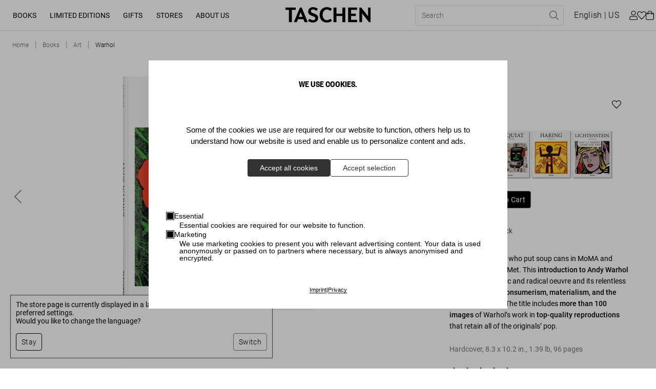

--- FILE ---
content_type: text/html; charset=utf-8
request_url: https://www.taschen.com/en/books/art/41955/warhol/
body_size: 70569
content:
<!DOCTYPE html><html lang="en-US"><head><meta charSet="utf-8"/><meta name="viewport" content="width=device-width, initial-scale=1"/><title>Warhol. TASCHEN Books</title><meta name="keywords" content="New York, 20th century, Modern Art, Pop Art"/><meta name="description" content="Explore the radical art of Andy Warhol in this introduction to his prolific oeuvre, which interrogated consumerism, materialism and the role of the artist.…"/><meta property="og:url" name="og:url" content="https://www.taschen.com/en/books/art/41955/warhol/"/><meta property="og:type" name="og:type" content="website"/><meta property="og:title" name="og:title" content="Warhol. TASCHEN Books"/><meta property="og:description" name="og:description" content="Explore the radical art of Andy Warhol in this introduction to his prolific oeuvre, which interrogated consumerism, materialism and the role of the artist.…"/><meta property="og:image" name="og:image" content="https://taschen.makaira.media/taschen/image/upload/v1745316759/products-live/07aad5e2567dbc798337fe62cdf22367.png"/><meta property="twitter:card" name="twitter:card" content="summary_large_image"/><meta property="twitter:domain" name="twitter:domain" content="www.taschen.com"/><meta property="twitter:url" name="twitter:url" content="https://www.taschen.com/en/books/art/41955/warhol/"/><meta property="twitter:title" name="twitter:title" content="Warhol. TASCHEN Books"/><meta property="twitter:description" name="twitter:description" content="Explore the radical art of Andy Warhol in this introduction to his prolific oeuvre, which interrogated consumerism, materialism and the role of the artist.…"/><meta property="twitter:image" name="twitter:image" content="https://taschen.makaira.media/taschen/image/upload/v1745316759/products-live/07aad5e2567dbc798337fe62cdf22367.png"/><link rel="canonical" href="https://www.taschen.com/en/books/art/41955/warhol/"/><link rel="alternate" hrefLang="de" href="https://www.taschen.com/de/books/art/41955/warhol/"/><link rel="alternate" hrefLang="en" href="https://www.taschen.com/en/books/art/41955/warhol/"/><link rel="alternate" hrefLang="es" href="https://www.taschen.com/es/books/art/41955/warhol/"/><link rel="alternate" hrefLang="fr" href="https://www.taschen.com/fr/books/art/41955/warhol/"/><link rel="alternate" hrefLang="it" href="https://www.taschen.com/it/books/art/41955/warhol/"/><link rel="alternate" hrefLang="x-default" href="https://www.taschen.com/en/books/art/41955/warhol/"/><meta name="robots" content="index, follow"/><script type="application/ld+json">{"@context":"https://schema.org/","@type":"Product","brand":{"@type":"Brand","name":"TASCHEN GmbH"},"name":"Warhol","description":"Andy Warhol (1928–1987) is hailed as the most important proponent of the Pop art movement. A critical and creative observer of American society, he explored key themes of consumerism, materialism, media, and celebrity. Drawing on contemporary advertisements, comic strips, consumer products, and Hollywood’s most famous faces, Warhol proposed a radical reevaluation of what constituted artistic subject matter. Through Warhol, a Campbell’s soup can and Coca Cola bottle became as worthy of artistic status as any traditional still life. At the same time, Warhol reconfigured the role of the artist. Famously stating “I want to be a machine,” he systematically reduced the presence of his own authorship, working with mass-production methods and images, as well as dozens of assistants in a studio he dubbed the Factory.  This book introduces Warhol’s multifaceted, prolific oeuvre, which revolutionized distinctions between “high” and “low” art and integrated ideas of living, producing, and consuming that remain central questions of modern experience.","sku":"41955","gtin":["41955"],"image":[],"offers":[{"@type":"Offer","price":15,"priceCurrency":"EUR"},{"@type":"Offer","price":15,"priceCurrency":"GBP"},{"@type":"Offer","price":200,"priceCurrency":"HKD"},{"@type":"Offer","price":20,"priceCurrency":"USD"}],"manufacturer":{"@type":"Organization","url":"https://www.taschen.com/ "},"url":"https://www.taschen.com/en/books/art/41955/warhol/"}</script><meta name="next-head-count" content="25"/><meta http-equiv="Content-Type" content="text/html; charset=UTF-8"/><meta name="google-site-verification" content="-a_0ljKDTkQuObW1UKvC5o8VTvX6YkAbWI8QKBZ_fOQ"/><link rel="apple-touch-icon" sizes="57x57" href="/assets/favicon/apple-icon-57x57.png"/><link rel="apple-touch-icon" sizes="60x60" href="/assets/favicon/apple-icon-60x60.png"/><link rel="apple-touch-icon" sizes="72x72" href="/assets/favicon/apple-icon-72x72.png"/><link rel="apple-touch-icon" sizes="76x76" href="/assets/favicon/apple-icon-76x76.png"/><link rel="apple-touch-icon" sizes="114x114" href="/assets/favicon/apple-icon-114x114.png"/><link rel="apple-touch-icon" sizes="120x120" href="/assets/favicon/apple-icon-120x120.png"/><link rel="apple-touch-icon" sizes="144x144" href="/assets/favicon/apple-icon-144x144.png"/><link rel="apple-touch-icon" sizes="152x152" href="/assets/favicon/apple-icon-152x152.png"/><link rel="apple-touch-icon" sizes="180x180" href="/assets/favicon/apple-icon-180x180.png"/><link rel="icon" type="image/png" sizes="192x192" href="/assets/favicon/android-icon-192x192.png"/><link rel="icon" type="image/png" sizes="16x16" href="/assets/favicon/favicon-16x16.png"/><link rel="icon" type="image/png" sizes="32x32" href="/assets/favicon/favicon-32x32.png"/><link rel="icon" type="image/png" sizes="96x96" href="/assets/favicon/favicon-96x96.png"/><link rel="apple-touch-icon" sizes="180x180" href="/assets/favicon/apple-touch-icon.png"/><link rel="mask-icon" href="/assets/favicon/safari-pinned-tab.svg" color="#5bbad5"/><link rel="preload" href="/_next/static/css/2065a44bef27dd2f.css" as="style"/><link rel="stylesheet" href="/_next/static/css/2065a44bef27dd2f.css" data-n-g=""/><noscript data-n-css=""></noscript><script defer="" nomodule="" src="/_next/static/chunks/polyfills-0d1b80a048d4787e.js"></script><script src="/_next/static/chunks/webpack-49009019a0df41be.js" defer=""></script><script src="/_next/static/chunks/framework-4c3194704528425d.js" defer=""></script><script src="/_next/static/chunks/main-7ca49487b1496a19.js" defer=""></script><script src="/_next/static/chunks/pages/_app-2566ad850e141891.js" defer=""></script><script src="/_next/static/chunks/2424-a328f2cd7cd04163.js" defer=""></script><script src="/_next/static/chunks/1664-2b20d61e0e7f00b2.js" defer=""></script><script src="/_next/static/chunks/1184-49ea372fa6f11f87.js" defer=""></script><script src="/_next/static/chunks/6425-6032b37bd254bece.js" defer=""></script><script src="/_next/static/chunks/3121-c8ccd588f2184319.js" defer=""></script><script src="/_next/static/chunks/8044-ae11850dc4196a83.js" defer=""></script><script src="/_next/static/chunks/6066-df3a58d9b078dc8e.js" defer=""></script><script src="/_next/static/chunks/1911-3108fc071dd4b089.js" defer=""></script><script src="/_next/static/chunks/1045-8cef4161059ac5bf.js" defer=""></script><script src="/_next/static/chunks/776-d4cbd03b8b0b96af.js" defer=""></script><script src="/_next/static/chunks/2366-f7ff1c32c397d4d2.js" defer=""></script><script src="/_next/static/chunks/1049-7cfe608b25ef0989.js" defer=""></script><script src="/_next/static/chunks/8627-b4ee53e072d0057a.js" defer=""></script><script src="/_next/static/chunks/3995-72166766236c3457.js" defer=""></script><script src="/_next/static/chunks/3038-07e6ca6304f2083b.js" defer=""></script><script src="/_next/static/chunks/6135-6a90b4d32cf4b92f.js" defer=""></script><script src="/_next/static/chunks/859-7beae9591bfcb7e1.js" defer=""></script><script src="/_next/static/chunks/6368-eb77b1f8f276881a.js" defer=""></script><script src="/_next/static/chunks/pages/frontend/entry-ef98d1a6db3e2325.js" defer=""></script><script src="/_next/static/hQzmPS0kHbR2StGXtjYjT/_buildManifest.js" defer=""></script><script src="/_next/static/hQzmPS0kHbR2StGXtjYjT/_ssgManifest.js" defer=""></script></head><body id="body"><div id="__next"><div id="svg-wrapper"></div><div class="site-wrapper makaira-productgroup no-strip-bar"><header class="header"><a href="#main" class="skip-to-content">Skip to Content (Press Enter)</a><div class="header__content-wrapper"><div class="header__left"><button class="header__menu-button button button--icon-only button--icon" type="button" aria-label="Toggle mobile menu"><span class="icon icon--bars"><svg role="img" fill="currentColor"><use xlink:href="#bars"></use></svg></span></button><nav class="desktop-navigation__wrapper"><ul class="desktop-navigation"><li class="desktop-navigation__item"><a class="desktop-navigation__item-link" data-text="Books" role="button" aria-expanded="false" aria-haspopup="true" href="/en/books/all-titles/">Books</a></li><li class="desktop-navigation__item"><a class="desktop-navigation__item-link" data-text="Limited Editions" role="button" aria-expanded="false" aria-haspopup="true" href="/en/limited-editions/all-titles/">Limited Editions</a></li><li class="desktop-navigation__item"><a class="desktop-navigation__item-link" data-text="Gifts" role="button" aria-expanded="false" aria-haspopup="true" href="/en/gifts/all-gifts/">Gifts</a></li><li class="desktop-navigation__item"><a class="desktop-navigation__item-link" data-text="Stores" role="button" aria-expanded="false" aria-haspopup="true" href="/en/store-locator/">Stores</a></li><li class="desktop-navigation__item"><a href="https://www.taschen.com/#" class="desktop-navigation__item-link" data-text="About Us" role="button" aria-expanded="false" aria-haspopup="true">About Us</a></li></ul></nav></div><div class="header__center"><a href="/"><img src="https://res.cloudinary.com/taschen/image/upload/v1724856260/permanent-assets/Taschen_Logo_black_f2euvp.svg" alt="Logo" class="header__logo"/></a></div><div class="header__right"><div class="header__actions header__actions--mobile"><button class="header__action header__action--search button button--secondary button--icon" type="button" aria-label="Toggle search"><span class="icon icon--search"><svg role="img" fill="currentColor"><use xlink:href="#search"></use></svg></span></button><button class="header__action header__action--cart button button--secondary button--icon button--icon-right" type="button"><span class="button__text"><span class="header__basket-bubble">0<!-- --></span></span><span class="icon icon--shopping-bag"><svg role="img" fill="currentColor"><use xlink:href="#shopping-bag"></use></svg></span></button></div><div class="header__actions header__actions--desktop"><form class="header__search"><div class="header__search-bar"><div class="header__search-bar--inner"><input type="text" name="searchPhrase" class="header__search-input" placeholder="Search" data-test-id="search-input" required="" title="Please fill out this field." value=""/><button class="header__search-reset button button--link-icon button--icon" type="reset" value="" aria-label="Reset search input"><span class="icon icon--times"><svg role="img" fill="currentColor"><use xlink:href="#times"></use></svg></span></button><button variant="link-icon" icon="search" class="header__search-submit  button button--link-icon button--icon" type="submit" aria-label="Perform search"><span class="icon icon--search"><svg role="img" fill="currentColor"><use xlink:href="#search"></use></svg></span></button></div></div></form><button class="header__action header__action--language button button--secondary" type="button" aria-label="Show language and currency switcher"><span class="button__text">english<!-- --></span></button><button class="header__action header__action--user button button--secondary button--icon" type="button" target="_self" aria-label="User profile"><span class="icon icon--user"><svg role="img" fill="currentColor"><use xlink:href="#user"></use></svg></span></button><a class="header__action header__action--wishlist button button--secondary button--icon button--icon-right" type="button" aria-label="" href="/en/wishlist/"><span class="button__text"><span class="header__basket-bubble"></span></span><span class="icon icon--heart"><svg role="img" fill="currentColor"><use xlink:href="#heart"></use></svg></span></a><button class="header__action header__action--cart button button--secondary button--icon button--icon-right" type="button" aria-label="Cart"><span class="button__text"><span class="header__basket-bubble"></span></span><span class="icon icon--shopping-bag"><svg role="img" fill="currentColor"><use xlink:href="#shopping-bag"></use></svg></span></button></div></div></div></header><section class="flyout flyout__closed" tabindex="-1"><div class="flyout__overlay"></div><div class="flyout__content"><button class="flyout__close button button--icon-only button--icon" type="button" aria-label="Close language and currency switcher"><span class="icon icon--times"><svg role="img" fill="currentColor"><use xlink:href="#times"></use></svg></span></button><section class="mini-cart"><h2 class="mini-cart__heading">Your Shopping Cart</h2><div class="mini-cart__product-container"><p class="mini-cart__empty">Your shopping cart is empty!</p><a class="mini-cart__discover button button--primary" type="button" href="/en/books/bestsellers/"><span class="button__text">Discover our bestsellers</span></a></div><div class="mini-cart__checkout"><div class="mini-cart__checkout-summary"><span class="mini-cart__checkout-summary-item">Subtotal</span><span class="mini-cart__checkout-summary-item">0<!-- --> <!-- -->Items<!-- --></span><span class="formatted-price mini-cart__checkout-summary-item">0<!-- --></span></div><a class="button button--primary" type="button" href="/cart/"><span class="button__text">Go to Shopping Cart</span></a></div></section></div></section><main><nav class="breadcrumb"><ol vocab="https://schema.org" typeof="BreadcrumbList" role="list" class="list"><li property="itemListElement" typeof="ListItem" class="item"><a property="item" typeof="WebPage" title="Home" href="/en/"><span property="name" data-text="Home">Home</span></a><meta property="position" content="1"/></li><li property="itemListElement" typeof="ListItem" class="item"><a property="item" typeof="WebPage" title="Books" href="/en/books/"><span property="name" data-text="Books">Books</span></a><meta property="position" content="2"/></li><li property="itemListElement" typeof="ListItem" class="item"><a property="item" typeof="WebPage" title="Art" href="/en/books/art/"><span property="name" data-text="Art">Art</span></a><meta property="position" content="3"/></li><li property="itemListElement" typeof="ListItem" class="item"><a property="item" typeof="WebPage" title="Warhol" href="/en/books/art/41955/warhol/"><span property="name" data-text="Warhol">Warhol</span></a><meta property="position" content="4"/></li></ol></nav><section class="product-detail-information"><div class="product-detail-information__wrapper"><div class="product-detail-information__details"><div class="product-detail-information__image-wrapper"><div class="_2ILZE mini-gallery" data-is-not-keyboard-user="true"><div class="_2qwzr"><div class="_Pfcmb" tabindex="0"><ul class="_L8X8r"><li class="_1eGao" role="presentation" aria-live="polite"><div class="_1JHpX"><div class="product-detail-information__image "><picture class="image"><source srcSet="https://taschen.makaira.media/taschen/image/upload/f_png,w_1270,q_100/v1745316759/products-live/07aad5e2567dbc798337fe62cdf22367.png 1x, https://taschen.makaira.media/taschen/image/upload/f_png,w_1270,q_100,dpr_2/v1745316759/products-live/07aad5e2567dbc798337fe62cdf22367.png 2x" media="(min-width: 990px)"/><source srcSet="https://taschen.makaira.media/taschen/image/upload/f_png,w_635,q_100/v1745316759/products-live/07aad5e2567dbc798337fe62cdf22367.png 1x, https://taschen.makaira.media/taschen/image/upload/f_png,w_635,q_100,dpr_2/v1745316759/products-live/07aad5e2567dbc798337fe62cdf22367.png 2x"/><img alt="Warhol - Image 1 of 7" title="" loading="eager" src="https://taschen.makaira.media/taschen/image/upload/f_png,w_1270,q_100/v1745316759/products-live/07aad5e2567dbc798337fe62cdf22367.png" srcSet="https://taschen.makaira.media/taschen/image/upload/f_png,w_1270,q_100/v1745316759/products-live/07aad5e2567dbc798337fe62cdf22367.png 1x, https://taschen.makaira.media/taschen/image/upload/f_png,w_1270,q_100,dpr_2/v1745316759/products-live/07aad5e2567dbc798337fe62cdf22367.png 2x"/></picture></div></div></li><li class="_1eGao" role="presentation"><div class="_1JHpX"><div class="product-detail-information__image "><picture class="image"><source srcSet="https://taschen.makaira.media/taschen/image/upload/f_jpg,w_1270,q_100/v1673545530/products-live/57e0c9f7931720a5d395f787bc012232.jpg 1x, https://taschen.makaira.media/taschen/image/upload/f_jpg,w_1270,q_100,dpr_2/v1673545530/products-live/57e0c9f7931720a5d395f787bc012232.jpg 2x" media="(min-width: 990px)"/><source srcSet="https://taschen.makaira.media/taschen/image/upload/f_jpg,w_635,q_100/v1673545530/products-live/57e0c9f7931720a5d395f787bc012232.jpg 1x, https://taschen.makaira.media/taschen/image/upload/f_jpg,w_635,q_100,dpr_2/v1673545530/products-live/57e0c9f7931720a5d395f787bc012232.jpg 2x"/><img alt="Warhol - Image 2 of 7" title="" loading="eager" src="https://taschen.makaira.media/taschen/image/upload/f_jpg,w_1270,q_100/v1673545530/products-live/57e0c9f7931720a5d395f787bc012232.jpg" srcSet="https://taschen.makaira.media/taschen/image/upload/f_jpg,w_1270,q_100/v1673545530/products-live/57e0c9f7931720a5d395f787bc012232.jpg 1x, https://taschen.makaira.media/taschen/image/upload/f_jpg,w_1270,q_100,dpr_2/v1673545530/products-live/57e0c9f7931720a5d395f787bc012232.jpg 2x"/></picture></div></div></li><li class="_1eGao" role="presentation"><div class="_1JHpX"><div class="product-detail-information__image "><picture class="image"><source srcSet="https://taschen.makaira.media/taschen/image/upload/f_jpg,w_1270,q_100/v1673545532/products-live/b816a75c652779af8ec16fe888df2191.jpg 1x, https://taschen.makaira.media/taschen/image/upload/f_jpg,w_1270,q_100,dpr_2/v1673545532/products-live/b816a75c652779af8ec16fe888df2191.jpg 2x" media="(min-width: 990px)"/><source srcSet="https://taschen.makaira.media/taschen/image/upload/f_jpg,w_635,q_100/v1673545532/products-live/b816a75c652779af8ec16fe888df2191.jpg 1x, https://taschen.makaira.media/taschen/image/upload/f_jpg,w_635,q_100,dpr_2/v1673545532/products-live/b816a75c652779af8ec16fe888df2191.jpg 2x"/><img alt="Warhol - Image 3 of 7" title="" loading="eager" src="https://taschen.makaira.media/taschen/image/upload/f_jpg,w_1270,q_100/v1673545532/products-live/b816a75c652779af8ec16fe888df2191.jpg" srcSet="https://taschen.makaira.media/taschen/image/upload/f_jpg,w_1270,q_100/v1673545532/products-live/b816a75c652779af8ec16fe888df2191.jpg 1x, https://taschen.makaira.media/taschen/image/upload/f_jpg,w_1270,q_100,dpr_2/v1673545532/products-live/b816a75c652779af8ec16fe888df2191.jpg 2x"/></picture></div></div></li><li class="_1eGao" role="presentation"><div class="_1JHpX"><div class="product-detail-information__image "><picture class="image"><source srcSet="https://taschen.makaira.media/taschen/image/upload/f_jpg,w_1270,q_100/v1673545534/products-live/fc93a2612ea2e3fb53a31ac78ca64b68.jpg 1x, https://taschen.makaira.media/taschen/image/upload/f_jpg,w_1270,q_100,dpr_2/v1673545534/products-live/fc93a2612ea2e3fb53a31ac78ca64b68.jpg 2x" media="(min-width: 990px)"/><source srcSet="https://taschen.makaira.media/taschen/image/upload/f_jpg,w_635,q_100/v1673545534/products-live/fc93a2612ea2e3fb53a31ac78ca64b68.jpg 1x, https://taschen.makaira.media/taschen/image/upload/f_jpg,w_635,q_100,dpr_2/v1673545534/products-live/fc93a2612ea2e3fb53a31ac78ca64b68.jpg 2x"/><img alt="Warhol - Image 4 of 7" title="" loading="lazy" src="https://taschen.makaira.media/taschen/image/upload/f_jpg,w_1270,q_100/v1673545534/products-live/fc93a2612ea2e3fb53a31ac78ca64b68.jpg" srcSet="https://taschen.makaira.media/taschen/image/upload/f_jpg,w_1270,q_100/v1673545534/products-live/fc93a2612ea2e3fb53a31ac78ca64b68.jpg 1x, https://taschen.makaira.media/taschen/image/upload/f_jpg,w_1270,q_100,dpr_2/v1673545534/products-live/fc93a2612ea2e3fb53a31ac78ca64b68.jpg 2x"/></picture></div></div></li><li class="_1eGao" role="presentation"><div class="_1JHpX"><div class="product-detail-information__image "><picture class="image"><source srcSet="https://taschen.makaira.media/taschen/image/upload/f_jpg,w_1270,q_100/v1673545537/products-live/fc0274567f7e4ed2b6c232c8bf26a895.jpg 1x, https://taschen.makaira.media/taschen/image/upload/f_jpg,w_1270,q_100,dpr_2/v1673545537/products-live/fc0274567f7e4ed2b6c232c8bf26a895.jpg 2x" media="(min-width: 990px)"/><source srcSet="https://taschen.makaira.media/taschen/image/upload/f_jpg,w_635,q_100/v1673545537/products-live/fc0274567f7e4ed2b6c232c8bf26a895.jpg 1x, https://taschen.makaira.media/taschen/image/upload/f_jpg,w_635,q_100,dpr_2/v1673545537/products-live/fc0274567f7e4ed2b6c232c8bf26a895.jpg 2x"/><img alt="Warhol - Image 5 of 7" title="" loading="lazy" src="https://taschen.makaira.media/taschen/image/upload/f_jpg,w_1270,q_100/v1673545537/products-live/fc0274567f7e4ed2b6c232c8bf26a895.jpg" srcSet="https://taschen.makaira.media/taschen/image/upload/f_jpg,w_1270,q_100/v1673545537/products-live/fc0274567f7e4ed2b6c232c8bf26a895.jpg 1x, https://taschen.makaira.media/taschen/image/upload/f_jpg,w_1270,q_100,dpr_2/v1673545537/products-live/fc0274567f7e4ed2b6c232c8bf26a895.jpg 2x"/></picture></div></div></li><li class="_1eGao" role="presentation"><div class="_1JHpX"><div class="product-detail-information__image "><picture class="image"><source srcSet="https://taschen.makaira.media/taschen/image/upload/f_jpg,w_1270,q_100/v1673545540/products-live/9a15e176ce04512432dfb73327a99fc0.jpg 1x, https://taschen.makaira.media/taschen/image/upload/f_jpg,w_1270,q_100,dpr_2/v1673545540/products-live/9a15e176ce04512432dfb73327a99fc0.jpg 2x" media="(min-width: 990px)"/><source srcSet="https://taschen.makaira.media/taschen/image/upload/f_jpg,w_635,q_100/v1673545540/products-live/9a15e176ce04512432dfb73327a99fc0.jpg 1x, https://taschen.makaira.media/taschen/image/upload/f_jpg,w_635,q_100,dpr_2/v1673545540/products-live/9a15e176ce04512432dfb73327a99fc0.jpg 2x"/><img alt="Warhol - Image 6 of 7" title="" loading="lazy" src="https://taschen.makaira.media/taschen/image/upload/f_jpg,w_1270,q_100/v1673545540/products-live/9a15e176ce04512432dfb73327a99fc0.jpg" srcSet="https://taschen.makaira.media/taschen/image/upload/f_jpg,w_1270,q_100/v1673545540/products-live/9a15e176ce04512432dfb73327a99fc0.jpg 1x, https://taschen.makaira.media/taschen/image/upload/f_jpg,w_1270,q_100,dpr_2/v1673545540/products-live/9a15e176ce04512432dfb73327a99fc0.jpg 2x"/></picture></div></div></li><li class="_1eGao" role="presentation"><div class="_1JHpX"><div class="product-detail-information__image "><picture class="image"><source srcSet="https://taschen.makaira.media/taschen/image/upload/f_jpg,w_1270,q_100/v1673545542/products-live/1fe5a91418be92326ace4218379c0698.jpg 1x, https://taschen.makaira.media/taschen/image/upload/f_jpg,w_1270,q_100,dpr_2/v1673545542/products-live/1fe5a91418be92326ace4218379c0698.jpg 2x" media="(min-width: 990px)"/><source srcSet="https://taschen.makaira.media/taschen/image/upload/f_jpg,w_635,q_100/v1673545542/products-live/1fe5a91418be92326ace4218379c0698.jpg 1x, https://taschen.makaira.media/taschen/image/upload/f_jpg,w_635,q_100,dpr_2/v1673545542/products-live/1fe5a91418be92326ace4218379c0698.jpg 2x"/><img alt="Warhol - Image 7 of 7" title="" loading="lazy" src="https://taschen.makaira.media/taschen/image/upload/f_jpg,w_1270,q_100/v1673545542/products-live/1fe5a91418be92326ace4218379c0698.jpg" srcSet="https://taschen.makaira.media/taschen/image/upload/f_jpg,w_1270,q_100/v1673545542/products-live/1fe5a91418be92326ace4218379c0698.jpg 1x, https://taschen.makaira.media/taschen/image/upload/f_jpg,w_1270,q_100,dpr_2/v1673545542/products-live/1fe5a91418be92326ace4218379c0698.jpg 2x"/></picture></div></div></li></ul></div><div class="_3lwW_ _1cqA3"><button class="_ZTBlf" type="button" aria-label="Go to Previous Slide" aria-disabled="false"><a class="gallery-arrow gallery-arrow--left"><span class="icon icon--chevron-left"><svg role="img" fill="currentColor"><use xlink:href="#chevron-left"></use></svg></span></a></button></div><div class="_3lwW_ _2zEIf"><button class="_ZTBlf" type="button" aria-label="Go to Next Slide" aria-disabled="false"><a class="gallery-arrow gallery-arrow--right"><span class="icon icon--chevron-right"><svg role="img" fill="currentColor"><use xlink:href="#chevron-right"></use></svg></span></a></button></div><div class="_3lwW_ _1R7KP _3apmu" tabindex="-1"><span class="__JnHV">1<!-- --> / <!-- -->7<!-- --></span></div></div></div></div><div class="product-detail-information__content"><h1 class="product-detail-information__heading">Warhol</h1><div class="product-detail-information__price-container"><div class="product-detail-information__price-container-actions"><span class="formatted-price product-detail-information__price">20<!-- --></span><button class="product-detail-wishlist__button button button--secondary button--icon" type="button"><span class="icon icon--heart"><svg role="img" fill="currentColor"><use xlink:href="#heart"></use></svg></span></button></div></div><div class="series__wrapper"><p>Basic Art Series</p><ul class="series__products-wrapper"><li class="series__product-tile" style="--tooltip-text:&quot;Pop Art&quot;"><a href="/en/books/art/49239/pop-art/"><picture class="image series__product-tile__image"><img alt="Pop Art" title="" loading="lazy" src="https://taschen.makaira.media/taschen/image/upload/f_webp,h_96/v1745407840/products-live/e77c190dc46ad11cee48c693a46a156f.png" srcSet="https://taschen.makaira.media/taschen/image/upload/f_webp,h_96/v1745407840/products-live/e77c190dc46ad11cee48c693a46a156f.png 1x, https://taschen.makaira.media/taschen/image/upload/f_webp,h_96,dpr_2/v1745407840/products-live/e77c190dc46ad11cee48c693a46a156f.png 2x"/></picture></a></li><li class="series__product-tile" style="--tooltip-text:&quot;Basquiat&quot;"><a href="/en/books/art/49203/basquiat/"><picture class="image series__product-tile__image"><img alt="Basquiat" title="" loading="lazy" src="https://taschen.makaira.media/taschen/image/upload/f_webp,h_96/v1745314542/products-live/be3d2c9e96e793ffb559d63fd84eec9f.png" srcSet="https://taschen.makaira.media/taschen/image/upload/f_webp,h_96/v1745314542/products-live/be3d2c9e96e793ffb559d63fd84eec9f.png 1x, https://taschen.makaira.media/taschen/image/upload/f_webp,h_96,dpr_2/v1745314542/products-live/be3d2c9e96e793ffb559d63fd84eec9f.png 2x"/></picture></a></li><li class="series__product-tile" style="--tooltip-text:&quot;Haring&quot;"><a href="/en/books/art/49255/haring/"><picture class="image series__product-tile__image"><img alt="Haring" title="" loading="lazy" src="https://taschen.makaira.media/taschen/image/upload/f_webp,h_96/v1745336136/products-live/050a7ecdf32b5a3ffff81a12ec30ba36.png" srcSet="https://taschen.makaira.media/taschen/image/upload/f_webp,h_96/v1745336136/products-live/050a7ecdf32b5a3ffff81a12ec30ba36.png 1x, https://taschen.makaira.media/taschen/image/upload/f_webp,h_96,dpr_2/v1745336136/products-live/050a7ecdf32b5a3ffff81a12ec30ba36.png 2x"/></picture></a></li><li class="series__product-tile" style="--tooltip-text:&quot;Lichtenstein&quot;"><a href="/en/books/art/49259/lichtenstein/"><picture class="image series__product-tile__image"><img alt="Lichtenstein" title="" loading="lazy" src="https://taschen.makaira.media/taschen/image/upload/f_webp,h_96/v1745406071/products-live/0f9f27af1448303c3cf35cad3f48955a.png" srcSet="https://taschen.makaira.media/taschen/image/upload/f_webp,h_96/v1745406071/products-live/0f9f27af1448303c3cf35cad3f48955a.png 1x, https://taschen.makaira.media/taschen/image/upload/f_webp,h_96,dpr_2/v1745406071/products-live/0f9f27af1448303c3cf35cad3f48955a.png 2x"/></picture></a></li></ul></div><div class="product-detail-information__cart-actions"><input type="number" min="1" class="product-detail-information__quantity-input" aria-label="Product quantity" aria-valuemin="1" aria-valuenow="1" value="1"/><button class="product-detail-information__cart-button button button--primary" type="button" data-test-id="add-to-cart"><span class="button__text">Add to Cart</span></button></div><span class="edition-selection__single-edition">Edition: English</span><span class="product-detail-information__availability">Availability<!-- -->: <!-- -->In Stock<!-- --></span><div class="product-detail-information__description"><div>Discover the artist who put soup cans in MoMA and movie stars in the Met. This <strong>introduction to Andy Warhol</strong> presents his prolific and radical oeuvre and its relentless <strong>interrogation of consumerism, materialism, and the role of the artist</strong>. The title includes<strong> more than 100 images </strong>of Warhol’s work in<strong> top-quality reproductions </strong>that retain all of the originals’ pop.</div></div><div class="product-detail-information__edition-and-specs"><span class="product-detail-information__book-details"><span>Hardcover<!-- -->, <!-- --></span><span data-testid="book-details--dimensions">8.3<!-- --> x <!-- -->10.2<!-- --> <!-- -->in.<!-- -->, <!-- --></span><span data-testid="book-details--weight">1.39 lb<!-- -->, <!-- --></span><span>96<!-- --> <!-- -->pages<!-- --></span></span></div><div class="product-rating"><div class="rating"><div class="rating-wrapper"><span class="rating-star rating-star--selected"><span class="icon icon--star"><svg role="img" fill="currentColor"><use xlink:href="#star"></use></svg></span></span><span class="rating-star rating-star--selected"><span class="icon icon--star"><svg role="img" fill="currentColor"><use xlink:href="#star"></use></svg></span></span><span class="rating-star rating-star--selected"><span class="icon icon--star"><svg role="img" fill="currentColor"><use xlink:href="#star"></use></svg></span></span><span class="rating-star rating-star--selected"><span class="icon icon--star"><svg role="img" fill="currentColor"><use xlink:href="#star"></use></svg></span></span><span class="rating-star rating-star--star-half rating-star--selected"><span class="icon icon--star"><svg role="img" fill="currentColor"><use xlink:href="#star"></use></svg></span><span class="icon icon--star" style="clip-path:polygon(0 0, 96% 0, 96% 100%, 0 100%)"><svg role="img" fill="currentColor"><use xlink:href="#star"></use></svg></span></span></div><span class="rating_total-text text text--aphrodite text--regular">63<!-- --> <!-- -->Ratings<!-- --></span></div><a href="#reviews" style="margin-top:var(--space-xxs)">View Ratings and Reviews</a></div><div class="product-reviews"></div></div></div></div><div class="product-detail-information__product-flyout"><div class="product-detail-information__product-flyout-content"><div class="product-detail-information__label--wrapper"></div><div class="product-detail-information__product-flyout-image"><picture class="image"><img alt="Warhol" title="" loading="lazy" src="https://taschen.makaira.media/taschen/image/upload/f_webp,h_96/v1745316759/products-live/07aad5e2567dbc798337fe62cdf22367.png" srcSet="https://taschen.makaira.media/taschen/image/upload/f_webp,h_96/v1745316759/products-live/07aad5e2567dbc798337fe62cdf22367.png 1x, https://taschen.makaira.media/taschen/image/upload/f_webp,h_96,dpr_2/v1745316759/products-live/07aad5e2567dbc798337fe62cdf22367.png 2x"/></picture></div><div class="product-detail-information__product-flyout-text"><p>Warhol</p><span class="formatted-price product-tile__price">20<!-- --></span></div></div><button class="product-detail-information__product-flyout-cta button button--primary" type="button" data-test-id="add-to-cart"><span class="button__text">Add to Cart</span></button></div></section><div class="accordion"><div class="accordion__wrapper"><button class="accordion__button"><span>Read more</span><div class="icon-wrapper"><span class="icon icon icon--plus"><svg role="img" fill="currentColor"><use xlink:href="#plus"></use></svg></span></div></button><div class="accordion__content" id="accordionheight"><section class="read-more__wrapper"><div class="read-more__title">Pop Star</div><div class="read-more__description"><div class="read-more__description--subtitle">Soap boxes and celebrities</div><div class="read-more__description--content"><strong>Andy Warhol</strong> (1928–1987) is hailed as the most important proponent of the<strong> Pop art </strong>movement. A critical and creative observer of American society, he explored key themes of <strong>consumerism, materialism, media, and celebrity</strong>.<br /><br /> Drawing on contemporary advertisements, comic strips, consumer products, and Hollywood’s most famous faces, Warhol proposed a <strong>radical reevaluation of what constituted artistic subject matter</strong>. Through Warhol, a Campbell’s soup can and Coca Cola bottle became as worthy of artistic status as any traditional still life. At the same time, Warhol <strong>reconfigured the role of the artist</strong>. Famously stating “I want to be a machine,” he systematically reduced the presence of his own authorship, working with <strong>mass-production methods and images</strong>, as well as dozens of assistants in a studio he dubbed <strong>the Factory. </strong><br /><br /> This book introduces Warhol’s multifaceted, prolific oeuvre, which <strong>revolutionized distinctions between “high” and “low” art</strong> and integrated ideas of living, producing, and consuming that remain central questions of modern experience.</div></div><div class="read-more__biography"><div class="read-more__biography--biographies"><div class="read-more__biography--wrapper"><h5 class="read-more__biography--title">The author</h5><div class="read-more__biography--item"><div class="read-more__biography--text"><strong>Klaus Honnef</strong> was honorary professor of photography theory at the Kassel Art Academy. He was one of the organizers of documenta 5 and documenta 6 in Kassel, and has been the curator of more than 500 exhibitions in Germany and abroad. He has written numerous books, including TASCHEN’s <em>Contemporary Art</em>, <em>Andy Warhol</em>, and <em>Pop Art</em>.</div></div></div><div class="read-more__biography--book-info"><h5 class="read-more__biography--book-title">Warhol</h5><span class="product-detail-information__book-details"><span>Hardcover<!-- -->, <!-- --></span><span data-testid="book-details--dimensions">21<!-- --> x <!-- -->26<!-- --> <!-- -->cm<!-- -->, <!-- --></span><span data-testid="book-details--weight">0.63 kg<!-- -->, <!-- --></span><span>96<!-- --> <!-- -->pages<!-- --></span></span><div class="read-more__biography--book-edition"><p class="read-more__biography--book-isbn">ISBN <!-- -->978-3-8365-4389-7<!-- --></p><span class="edition-selection__single-edition">Edition: English</span></div><div class="read-more__biography--book-text-below-ISBN copytext text text--aphrodite text--regular"></div></div></div><div class="read-more__download-resources">Download product images here</div></div></section></div></div><div class="accordion__wrapper"><button class="accordion__button"><span>About the series</span><div class="icon-wrapper"><span class="icon icon icon--plus"><svg role="img" fill="currentColor"><use xlink:href="#plus"></use></svg></span></div></button><div class="accordion__content" id="accordionheight"><section class="about-series"><div class="about-series__content copytext text text--aphrodite text--regular"><p>Born back in 1985, the Basic Art Series has evolved into the best-selling art book collection ever published. Each book in TASCHEN’s Basic Art series features:<br>• a detailed chronological summary of the life and oeuvre of the artist, covering his or her cultural and historical importance<br>• a concise biography<br>• approximately 100 illustrations with explanatory captions</p>
</div></section></div></div><div class="accordion__wrapper"><button class="accordion__button"><span>Customer reviews (63)</span><div class="icon-wrapper"><span class="icon icon icon--plus"><svg role="img" fill="currentColor"><use xlink:href="#plus"></use></svg></span></div></button><div class="accordion__content" id="accordionheight"><div class="reviews__wrapper"><div class="reviews__average-wrapper"><p class="reviews__average copytext text text--aphrodite text--regular">5.0</p><p class="reviews__max-rating copytext text text--aphrodite text--regular">/5</p></div><div class="rating reviews_heading"><div class="rating-wrapper"><span class="rating-star rating-star--selected"><span class="icon icon--star"><svg role="img" fill="currentColor"><use xlink:href="#star"></use></svg></span></span><span class="rating-star rating-star--selected"><span class="icon icon--star"><svg role="img" fill="currentColor"><use xlink:href="#star"></use></svg></span></span><span class="rating-star rating-star--selected"><span class="icon icon--star"><svg role="img" fill="currentColor"><use xlink:href="#star"></use></svg></span></span><span class="rating-star rating-star--selected"><span class="icon icon--star"><svg role="img" fill="currentColor"><use xlink:href="#star"></use></svg></span></span><span class="rating-star rating-star--star-half rating-star--selected"><span class="icon icon--star"><svg role="img" fill="currentColor"><use xlink:href="#star"></use></svg></span><span class="icon icon--star" style="clip-path:polygon(0 0, 96% 0, 96% 100%, 0 100%)"><svg role="img" fill="currentColor"><use xlink:href="#star"></use></svg></span></span></div><span class="rating_total-text text text--aphrodite text--regular">63<!-- --> <!-- -->Ratings<!-- --></span></div><button class="button button--secondary" type="button"><span class="button__text">Submit a review</span></button><div class="review-tile"><h2 class="tile_heading heading text text--cupid text--light">Beautiful</h2><div class="tile_source"><span class="tile_source-author text text--aphrodite text--semi-bold">Andie<!-- -->,<!-- --></span><span class="tile_source-date text text--aphrodite text--semi-bold">October 18, 2023</span></div><div class="rating tile_rating"><div class="rating-wrapper"><span class="rating-star rating-star--selected"><span class="icon icon--star"><svg role="img" fill="currentColor"><use xlink:href="#star"></use></svg></span></span><span class="rating-star rating-star--selected"><span class="icon icon--star"><svg role="img" fill="currentColor"><use xlink:href="#star"></use></svg></span></span><span class="rating-star rating-star--selected"><span class="icon icon--star"><svg role="img" fill="currentColor"><use xlink:href="#star"></use></svg></span></span><span class="rating-star rating-star--selected"><span class="icon icon--star"><svg role="img" fill="currentColor"><use xlink:href="#star"></use></svg></span></span><span class="rating-star rating-star--selected"><span class="icon icon--star"><svg role="img" fill="currentColor"><use xlink:href="#star"></use></svg></span></span></div></div><span class="tile_text text text--aphrodite text--light">This book is so beautiful!! I love the cover, it&#x27;s very well made. I love the articles and pics.
 I&#x27;m going to display this book on my coffee table, it&#x27;s a good conversation piece.
 Luv my purchase.</span></div><div class="review-tile"><h2 class="tile_heading heading text text--cupid text--light">Padrisimo</h2><div class="tile_source"><span class="tile_source-author text text--aphrodite text--semi-bold">Paulina<!-- -->,<!-- --></span><span class="tile_source-date text text--aphrodite text--semi-bold">October 6, 2023</span></div><div class="rating tile_rating"><div class="rating-wrapper"><span class="rating-star rating-star--selected"><span class="icon icon--star"><svg role="img" fill="currentColor"><use xlink:href="#star"></use></svg></span></span><span class="rating-star rating-star--selected"><span class="icon icon--star"><svg role="img" fill="currentColor"><use xlink:href="#star"></use></svg></span></span><span class="rating-star rating-star--selected"><span class="icon icon--star"><svg role="img" fill="currentColor"><use xlink:href="#star"></use></svg></span></span><span class="rating-star rating-star--selected"><span class="icon icon--star"><svg role="img" fill="currentColor"><use xlink:href="#star"></use></svg></span></span><span class="rating-star rating-star--selected"><span class="icon icon--star"><svg role="img" fill="currentColor"><use xlink:href="#star"></use></svg></span></span></div></div><span class="tile_text text text--aphrodite text--light">Un buen libro para decoración en tu sala. De preferencia compra 2 para decorar juntos</span></div><div class="review-tile"><h2 class="tile_heading heading text text--cupid text--light">Buena calidad</h2><div class="tile_source"><span class="tile_source-author text text--aphrodite text--semi-bold">Gabriela<!-- -->,<!-- --></span><span class="tile_source-date text text--aphrodite text--semi-bold">September 7, 2023</span></div><div class="rating tile_rating"><div class="rating-wrapper"><span class="rating-star rating-star--selected"><span class="icon icon--star"><svg role="img" fill="currentColor"><use xlink:href="#star"></use></svg></span></span><span class="rating-star rating-star--selected"><span class="icon icon--star"><svg role="img" fill="currentColor"><use xlink:href="#star"></use></svg></span></span><span class="rating-star rating-star--selected"><span class="icon icon--star"><svg role="img" fill="currentColor"><use xlink:href="#star"></use></svg></span></span><span class="rating-star rating-star--selected"><span class="icon icon--star"><svg role="img" fill="currentColor"><use xlink:href="#star"></use></svg></span></span><span class="rating-star rating-star--selected"><span class="icon icon--star"><svg role="img" fill="currentColor"><use xlink:href="#star"></use></svg></span></span></div></div><span class="tile_text text text--aphrodite text--light">Muy buena calidad y contenido, el tamaño de las pinturas está muy bien y la calidad de la impresión es muy buena. La portada gruesa y resistente</span></div><div class="review-tile"><h2 class="tile_heading heading text text--cupid text--light">Informative & Well Done!</h2><div class="tile_source"><span class="tile_source-author text text--aphrodite text--semi-bold">moboy65<!-- -->,<!-- --></span><span class="tile_source-date text text--aphrodite text--semi-bold">September 7, 2023</span></div><div class="rating tile_rating"><div class="rating-wrapper"><span class="rating-star rating-star--selected"><span class="icon icon--star"><svg role="img" fill="currentColor"><use xlink:href="#star"></use></svg></span></span><span class="rating-star rating-star--selected"><span class="icon icon--star"><svg role="img" fill="currentColor"><use xlink:href="#star"></use></svg></span></span><span class="rating-star rating-star--selected"><span class="icon icon--star"><svg role="img" fill="currentColor"><use xlink:href="#star"></use></svg></span></span><span class="rating-star rating-star--selected"><span class="icon icon--star"><svg role="img" fill="currentColor"><use xlink:href="#star"></use></svg></span></span><span class="rating-star rating-star--selected"><span class="icon icon--star"><svg role="img" fill="currentColor"><use xlink:href="#star"></use></svg></span></span></div></div><span class="tile_text text text--aphrodite text--light">Great book!</span></div><div class="review-tile"><h2 class="tile_heading heading text text--cupid text--light">Cool</h2><div class="tile_source"><span class="tile_source-author text text--aphrodite text--semi-bold">Amazon C.<!-- -->,<!-- --></span><span class="tile_source-date text text--aphrodite text--semi-bold">July 28, 2023</span></div><div class="rating tile_rating"><div class="rating-wrapper"><span class="rating-star rating-star--selected"><span class="icon icon--star"><svg role="img" fill="currentColor"><use xlink:href="#star"></use></svg></span></span><span class="rating-star rating-star--selected"><span class="icon icon--star"><svg role="img" fill="currentColor"><use xlink:href="#star"></use></svg></span></span><span class="rating-star rating-star--selected"><span class="icon icon--star"><svg role="img" fill="currentColor"><use xlink:href="#star"></use></svg></span></span><span class="rating-star rating-star--selected"><span class="icon icon--star"><svg role="img" fill="currentColor"><use xlink:href="#star"></use></svg></span></span><span class="rating-star rating-star--selected"><span class="icon icon--star"><svg role="img" fill="currentColor"><use xlink:href="#star"></use></svg></span></span></div></div><span class="tile_text text text--aphrodite text--light">Artist appreciation</span></div><div class="review-tile"><h2 class="tile_heading heading text text--cupid text--light">Andy</h2><div class="tile_source"><span class="tile_source-author text text--aphrodite text--semi-bold">C. K.<!-- -->,<!-- --></span><span class="tile_source-date text text--aphrodite text--semi-bold">June 20, 2023</span></div><div class="rating tile_rating"><div class="rating-wrapper"><span class="rating-star rating-star--selected"><span class="icon icon--star"><svg role="img" fill="currentColor"><use xlink:href="#star"></use></svg></span></span><span class="rating-star rating-star--selected"><span class="icon icon--star"><svg role="img" fill="currentColor"><use xlink:href="#star"></use></svg></span></span><span class="rating-star rating-star--selected"><span class="icon icon--star"><svg role="img" fill="currentColor"><use xlink:href="#star"></use></svg></span></span><span class="rating-star rating-star--selected"><span class="icon icon--star"><svg role="img" fill="currentColor"><use xlink:href="#star"></use></svg></span></span><span class="rating-star rating-star--selected"><span class="icon icon--star"><svg role="img" fill="currentColor"><use xlink:href="#star"></use></svg></span></span></div></div><span class="tile_text text text--aphrodite text--light">Really good resource book</span></div><button class="reviews_toggle-btn button button--secondary" type="button"><span class="button__text">Show more<!-- --></span></button></div></div></div></div></main><footer class="footer detail-page"><div class="top-footer"><div class="top-footer__columns"><div class="top-footer__column"><h4 class="footer__heading">Connect</h4><a class="top-footer__link" href="/en/company/affiliate-program/"><span class="top-footer__link-text">Affiliate Program</span></a><a class="top-footer__link" href="/en/company/contact/"><span class="top-footer__link-text">Corporate Contacts</span></a><a href="https://www.facebook.com/taschen/" target="_blank" rel="noopener noreferrer" class="top-footer__link"><span class="top-footer__link-text">Facebook</span></a><a href="https://www.instagram.com/taschen/" target="_blank" rel="noopener noreferrer" class="top-footer__link"><span class="top-footer__link-text">Instagram</span></a><a class="top-footer__link" href="/en/newsletter/"><span class="top-footer__link-text">Newsletter</span></a><a href="https://www.tiktok.com/@taschen/" target="_blank" rel="noopener noreferrer" class="top-footer__link"><span class="top-footer__link-text">TikTok</span></a><a href="https://www.youtube.com/TASCHEN/" target="_blank" rel="noopener noreferrer" class="top-footer__link"><span class="top-footer__link-text">Youtube</span></a></div><div class="top-footer__column"><h4 class="footer__heading">Company</h4><a class="top-footer__link" href="/en/webcontentaccessibility/"><span class="top-footer__link-text">Accessibility</span></a><a class="top-footer__link" href="/en/company/careers/"><span class="top-footer__link-text">Careers</span></a><a class="top-footer__link" href="/en/company/general-terms-and-conditions/"><span class="top-footer__link-text">General Terms and Conditions</span></a><a class="top-footer__link" href="/en/company/glossary/"><span class="top-footer__link-text">Glossary</span></a><a class="top-footer__link" href="/en/company/imprint/"><span class="top-footer__link-text">Imprint</span></a><a class="top-footer__link" href="/en/company/privacy-policy/"><span class="top-footer__link-text">Privacy Policy</span></a><a class="top-footer__link" href="/en/company/project-proposals/"><span class="top-footer__link-text">Project Proposals</span></a></div><div class="top-footer__column"><h4 class="footer__heading">Customer Information</h4><button class="top-footer__link"><span class="top-footer__link-text">Chat</span></button><a class="top-footer__link" href="/en/company/customer-service/"><span class="top-footer__link-text">Customer Service</span></a><a class="top-footer__link" href="/en/company/shipping-and-returns/"><span class="top-footer__link-text">Shipping &amp; Returns</span></a><a href="/en/track-your-order" class="top-footer__link"><span class="top-footer__link-text">Track Your Order</span></a><a class="top-footer__link" href="/en/b2b/client-registration-reseller/"><span class="top-footer__link-text">Become a TASCHEN Reseller</span></a><a class="top-footer__link" href="/en/b2b/client-registration-corporate-gifting/"><span class="top-footer__link-text">Corporate Deals</span></a><a class="top-footer__link" href="/en/company/b2b-login-page/"><span class="top-footer__link-text">B2B Shop Access</span></a></div><div class="footer__nesletter"><h4 class="footer__newsletter-heading">Sign up for our newsletter:</h4><form class="footer__newsletter-form"><input placeholder="Your e-mail-address" type="email" required="" title="Please fill out this field." value=""/><button class="button button--primary" type="submit" aria-label="Subscribe to newsletter"><span class="button__text">Submit</span></button></form></div></div><div class="top-footer__accordion accordion"><div class="accordion__wrapper"><button class="accordion__button"><span>Connect</span><div class="icon-wrapper"><span class="icon icon icon--plus"><svg role="img" fill="currentColor"><use xlink:href="#plus"></use></svg></span></div></button><div class="accordion__content" id="accordionheight"><div><a class="top-footer__link" href="/en/company/affiliate-program/"><span class="top-footer__link-text">Affiliate Program</span></a><a class="top-footer__link" href="/en/company/contact/"><span class="top-footer__link-text">Corporate Contacts</span></a><a href="https://www.facebook.com/taschen/" target="_blank" rel="noopener noreferrer" class="top-footer__link"><span class="top-footer__link-text">Facebook</span></a><a href="https://www.instagram.com/taschen/" target="_blank" rel="noopener noreferrer" class="top-footer__link"><span class="top-footer__link-text">Instagram</span></a><a class="top-footer__link" href="/en/newsletter/"><span class="top-footer__link-text">Newsletter</span></a><a href="https://www.tiktok.com/@taschen/" target="_blank" rel="noopener noreferrer" class="top-footer__link"><span class="top-footer__link-text">TikTok</span></a><a href="https://www.youtube.com/TASCHEN/" target="_blank" rel="noopener noreferrer" class="top-footer__link"><span class="top-footer__link-text">Youtube</span></a></div></div></div><div class="accordion__wrapper"><button class="accordion__button"><span>Company</span><div class="icon-wrapper"><span class="icon icon icon--plus"><svg role="img" fill="currentColor"><use xlink:href="#plus"></use></svg></span></div></button><div class="accordion__content" id="accordionheight"><div><a class="top-footer__link" href="/en/webcontentaccessibility/"><span class="top-footer__link-text">Accessibility</span></a><a class="top-footer__link" href="/en/company/careers/"><span class="top-footer__link-text">Careers</span></a><a class="top-footer__link" href="/en/company/general-terms-and-conditions/"><span class="top-footer__link-text">General Terms and Conditions</span></a><a class="top-footer__link" href="/en/company/glossary/"><span class="top-footer__link-text">Glossary</span></a><a class="top-footer__link" href="/en/company/imprint/"><span class="top-footer__link-text">Imprint</span></a><a class="top-footer__link" href="/en/company/privacy-policy/"><span class="top-footer__link-text">Privacy Policy</span></a><a class="top-footer__link" href="/en/company/project-proposals/"><span class="top-footer__link-text">Project Proposals</span></a></div></div></div><div class="accordion__wrapper"><button class="accordion__button"><span>Customer Information</span><div class="icon-wrapper"><span class="icon icon icon--plus"><svg role="img" fill="currentColor"><use xlink:href="#plus"></use></svg></span></div></button><div class="accordion__content" id="accordionheight"><div><a class="top-footer__link" href="/en/company/customer-service/"><span class="top-footer__link-text">Customer Service</span></a><a class="top-footer__link" href="/en/company/shipping-and-returns/"><span class="top-footer__link-text">Shipping &amp; Returns</span></a><a href="/en/track-your-order" class="top-footer__link"><span class="top-footer__link-text">Track Your Order</span></a><a class="top-footer__link" href="/en/b2b/client-registration-reseller/"><span class="top-footer__link-text">Become a TASCHEN Reseller</span></a><a class="top-footer__link" href="/en/b2b/client-registration-corporate-gifting/"><span class="top-footer__link-text">Corporate Deals</span></a><a class="top-footer__link" href="/en/company/b2b-login-page/"><span class="top-footer__link-text">B2B Shop Access</span></a><button class="top-footer__link"><span class="top-footer__link-text">Chat</span></button></div></div></div><div class="accordion__wrapper"><button class="accordion__button"><span>Sign up for our newsletter:</span><div class="icon-wrapper"><span class="icon icon icon--plus"><svg role="img" fill="currentColor"><use xlink:href="#plus"></use></svg></span></div></button><div class="accordion__content" id="accordionheight"><div class="footer__nesletter"><h4 class="footer__newsletter-heading">Sign up for our newsletter:</h4><form class="footer__newsletter-form"><input placeholder="Your e-mail-address" type="email" required="" title="Please fill out this field." value=""/><button class="button button--primary" type="submit" aria-label="Subscribe to newsletter"><span class="button__text">Submit</span></button></form></div></div></div></div></div><div class="sub-footer"><a href="/"><img class="sub-footer__logo" src="/assets/images/Taschen_Logo_black.svg" alt="TASCHEN"/></a><span class="sub-footer__copy">© <!-- -->2026<!-- --> – TASCHEN GmbH, Hohenzollernring 53, D–50672 Cologne<!-- --></span></div></footer><div id="modal-root"></div></div></div><script id="__NEXT_DATA__" type="application/json">{"props":{"pageProps":{"menuData":[{"uuid":"1","key":"1","text":{"de":"Bücher","en":"Books","es":"Libros","fr":"Livres","it":"Libri"},"link":{"de":"/de/books/all-titles","en":"/en/books/all-titles","es":"/es/books/all-titles","fr":"/fr/books/all-titles","it":"/it/books/all-titles","pt":null},"isRedirectOnly":false,"css":"","esId":"","children":[{"uuid":"76decfc5-4c3f-4a0a-b462-60d2d4120402","key":"76decfc5-4c3f-4a0a-b462-60d2d4120402","text":{"de":"","en":"","es":"","fr":"","it":""},"link":{"de":"","en":"","es":"","fr":"","it":"","pt":null},"isRedirectOnly":true,"css":"","esId":"","children":[{"uuid":"8a691c6b-c4f5-4b5d-bb0c-8dca4973a279","key":"8a691c6b-c4f5-4b5d-bb0c-8dca4973a279","text":{"de":"Alle Titel","en":"All Titles","es":"Todos los títulos","fr":"Tous les titres","it":"Tutti i titoli"},"link":{"de":"/de/books/all-titles","en":"/en/books/all-titles","es":"/es/books/all-titles","fr":"/fr/books/all-titles","it":"/it/books/all-titles"},"isRedirectOnly":false,"css":"","esId":"","children":[]},{"uuid":"6f51109e-3da2-45a9-b8ae-208cf8bcde89","key":"6f51109e-3da2-45a9-b8ae-208cf8bcde89","text":{"de":"Neuerscheinungen","en":"New \u0026 Upcoming","es":"Novedades","fr":"Nouveautés","it":"Novità"},"link":{"de":"/de/books/new-upcoming","en":"/en/books/new-upcoming","es":"/es/books/new-upcoming","fr":"/fr/books/new-upcoming","it":"/it/books/new-upcoming"},"isRedirectOnly":false,"css":"","esId":"","children":[]},{"uuid":"72671942-299a-4f5b-80a4-ef6980e25810","key":"72671942-299a-4f5b-80a4-ef6980e25810","text":{"de":"Bestseller","en":"Bestsellers","es":"Superventas","fr":"Best-sellers","it":"Bestseller"},"link":{"de":"/de/books/bestsellers","en":"/en/books/bestsellers","es":"/es/books/bestsellers","fr":"/fr/books/bestsellers","it":"/it/books/bestsellers"},"isRedirectOnly":false,"css":"","esId":"eca8d004da4941fc7d56f754d7e8d6d1","children":[]}]},{"uuid":"a1ae5354-35b1-418d-85d8-1db4b5a1c242","key":"a1ae5354-35b1-418d-85d8-1db4b5a1c242","text":{"de":"","en":"","es":"","fr":"","it":""},"link":{"de":"","en":"","es":"","fr":"","it":"","pt":null},"isRedirectOnly":true,"css":"","esId":"","children":[{"uuid":"6547f379-5a55-48c3-b82c-434e1bacf691","key":"6547f379-5a55-48c3-b82c-434e1bacf691","text":{"de":"Architektur \u0026 Design","en":"Architecture \u0026 Design","es":"Arquitectura \u0026 Diseño","fr":"Architecture \u0026 Design","it":"Architettura \u0026 Design"},"link":{"de":"/de/books/architecture-design","en":"/en/books/architecture-design","es":"/es/books/architecture-design","fr":"/fr/books/architecture-design","it":"/it/books/architecture-design"},"isRedirectOnly":false,"css":"","esId":"7fc87106ae51bd7cc5afecfd4a810fa3","children":[]},{"uuid":"ec710ee2-452b-4675-a193-a23f6543c411","key":"ec710ee2-452b-4675-a193-a23f6543c411","text":{"de":"Kunst","en":"Art","es":"Arte","fr":"Art","it":"Arte"},"link":{"de":"/de/books/art","en":"/en/books/art","es":"/es/books/art","fr":"/fr/books/art","it":"/it/books/art"},"isRedirectOnly":false,"css":"","esId":"d9e323e19b9cba415f9047efb0829b6e","children":[]},{"uuid":"46d37ef6-cd51-43cc-8827-6193b1affeea","key":"46d37ef6-cd51-43cc-8827-6193b1affeea","text":{"de":"Classics","en":"Classics","es":"Clásicos","fr":"Classics","it":"Classics"},"link":{"de":"/de/books/classics","en":"/en/books/classics","es":"/es/books/classics","fr":"/fr/books/classics","it":"/it/books/classics"},"isRedirectOnly":false,"css":"","esId":"31c34a635ceb01026d261414cc7314fb","children":[]},{"uuid":"7eac337e-e92e-4c53-b747-fbc5ae2ba58e","key":"7eac337e-e92e-4c53-b747-fbc5ae2ba58e","text":{"de":"Comics","en":"Comics","es":"Cómic","fr":"Bande dessinée","it":"Comics"},"link":{"de":"/de/books/comics","en":"/en/books/comics","es":"/es/books/comics","fr":"/fr/books/comics","it":"/it/books/comics"},"isRedirectOnly":false,"css":"","esId":"0392aff0c31d2238195a0b0c7acd475d","children":[]},{"uuid":"82a17ac7-d6ca-4905-87ea-e18a775bbdff","key":"82a17ac7-d6ca-4905-87ea-e18a775bbdff","text":{"de":"Esoterica","en":"Esoterica","es":"Esoterica","fr":"Esoterica","it":"Esoterica"},"link":{"de":"/de/books/esoterica","en":"/en/books/esoterica","es":"/es/books/esoterica","fr":"/fr/books/esoterica","it":"/it/books/esoterica"},"isRedirectOnly":false,"css":"","esId":"a40dc2f6298d6805a7d0bc1224a950ec","children":[]},{"uuid":"cc9681f0-fc23-4bdc-b45b-da45fef7a35a","key":"cc9681f0-fc23-4bdc-b45b-da45fef7a35a","text":{"de":"Fashion","en":"Fashion","es":"Moda","fr":"Mode","it":"Moda"},"link":{"de":"/de/books/fashion","en":"/en/books/fashion","es":"/es/books/fashion","fr":"/fr/books/fashion","it":"/it/books/fashion"},"isRedirectOnly":false,"css":"","esId":"","children":[]},{"uuid":"4c039c70-cde9-458f-9375-60b61a184cab","key":"4c039c70-cde9-458f-9375-60b61a184cab","text":{"de":"Film","en":"Film","es":"Cine","fr":"Cinéma","it":"Film"},"link":{"de":"/de/books/film","en":"/en/books/film","es":"/es/books/film","fr":"/fr/books/film","it":"/it/books/film"},"isRedirectOnly":false,"css":"","esId":"b2d44b917d122158ca02b76ed550975a","children":[]},{"uuid":"72fae6dd-17cc-4ac2-be74-8299dd6c00bb","key":"72fae6dd-17cc-4ac2-be74-8299dd6c00bb","text":{"de":"Grafikdesign","en":"Graphic Design","es":"Diseño gráfico","fr":"Graphisme","it":"Design grafico"},"link":{"de":"/de/books/graphic-design","en":"/en/books/graphic-design","es":"/es/books/graphic-design","fr":"/fr/books/graphic-design","it":"/it/books/graphic-design"},"isRedirectOnly":false,"css":"","esId":"5321bc030364d3e3650530d39153d67c","children":[]}]},{"uuid":"95a74582-a985-48c1-b143-e5b628a8f7b0","key":"95a74582-a985-48c1-b143-e5b628a8f7b0","text":{"en":"","de":"","es":"","fr":"","it":""},"link":{"en":"","de":"","es":"","fr":"","it":""},"isRedirectOnly":false,"css":"","esId":"","children":[{"uuid":"401f92cd-16e3-4ed6-a66c-4cca8e5b7b74","key":"401f92cd-16e3-4ed6-a66c-4cca8e5b7b74","text":{"de":"Kids","en":"Kids","es":"Kids","fr":"Kids","it":"Kids"},"link":{"de":"/de/books/kids","en":"/en/books/kids","es":"/es/books/kids","fr":"/fr/books/kids","it":"/it/books/kids"},"isRedirectOnly":false,"css":"","esId":"","children":[]},{"uuid":"40aab32e-7474-4575-abb3-ed8ab4bc24db","key":"40aab32e-7474-4575-abb3-ed8ab4bc24db","text":{"de":"Musik","en":"Music","es":"Música","fr":"Musique","it":"Musica"},"link":{"de":"/de/books/music","en":"/en/books/music","es":"/es/books/music","fr":"/fr/books/music","it":"/it/books/music"},"isRedirectOnly":false,"css":"","esId":"cc23ad4bfb2fbc1492503f1eb23e9d71","children":[]},{"uuid":"8e6ed186-f40b-468a-90c6-6b7a6c68232d","key":"8e6ed186-f40b-468a-90c6-6b7a6c68232d","text":{"de":"Fotografie","en":"Photography","es":"Fotografía","fr":"Photographie","it":"Fotografia"},"link":{"de":"/de/books/photography","en":"/en/books/photography","es":"/es/books/photography","fr":"/fr/books/photography","it":"/it/books/photography"},"isRedirectOnly":false,"css":"","esId":"dc91aa67935f49480e5cfe46387889c4","children":[]},{"uuid":"7d64706b-ec47-42fa-8909-ac22dcc9154f","key":"7d64706b-ec47-42fa-8909-ac22dcc9154f","text":{"de":"Popkultur","en":"Pop Culture","es":"Cultura pop","fr":"Culture pop","it":"Cultura pop"},"link":{"de":"/de/books/pop-culture","en":"/en/books/pop-culture","es":"/es/books/pop-culture","fr":"/fr/books/pop-culture","it":"/it/books/pop-culture"},"isRedirectOnly":false,"css":"","esId":"532e50985a2122feb181827eb3a48cb2","children":[]},{"uuid":"d9cdf98c-1b62-451a-8ca2-6a5a373dcbac","key":"d9cdf98c-1b62-451a-8ca2-6a5a373dcbac","text":{"en":"Sexy Books","de":"Sexy Books","es":"Sexy Books","fr":"Sexy Books","it":"Sexy Books"},"link":{"en":"/en/books/sexy-books","de":"/de/books/sexy-books","es":"/es/books/sexy-books","fr":"/fr/books/sexy-books","it":"/it/books/sexy-books"},"isRedirectOnly":false,"css":"","esId":"","children":[]},{"uuid":"9fbef63a-2c0c-457d-882c-6983854fe1d5","key":"9fbef63a-2c0c-457d-882c-6983854fe1d5","text":{"de":"Lifestyle, Kochen \u0026 Reisen","en":"Style, Food \u0026 Travel","es":"Estilo de vida, gastronomía y viajes","fr":"Style, Food \u0026 Travel","it":"Style, Food \u0026 Travel"},"link":{"de":"/de/books/style-food-travel","en":"/en/books/style-food-travel","es":"/es/books/style-food-travel","fr":"/fr/books/style-food-travel","it":"/it/books/style-food-travel"},"isRedirectOnly":false,"css":"","esId":"830be44a7e1f8136f518ea7b73ea94ad","children":[]},{"uuid":"e1091f91-7c0e-4131-ab25-10e2d3d69acb","key":"e1091f91-7c0e-4131-ab25-10e2d3d69acb","text":{"en":"Sports","de":"Sport","es":"Sports","fr":"Sports","it":"Sports"},"link":{"en":"/en/books/sports","de":"/de/books/sports","es":"/es/books/sports","fr":"/fr/books/sports","it":"/it/books/sports"},"isRedirectOnly":false,"css":"","esId":"","children":[]}]},{"uuid":"e37bdf66-f417-46e0-8697-c9620f54c627","key":"e37bdf66-f417-46e0-8697-c9620f54c627","text":{"en":"","de":"","es":"","fr":"","it":""},"link":{"en":"","de":"","es":"","fr":"","it":""},"isRedirectOnly":true,"css":"","esId":"","children":[{"uuid":"0ba4f455-f6cf-4658-bb4d-951823e97312","key":"0ba4f455-f6cf-4658-bb4d-951823e97312","text":{"de":"45th Edition Series","en":"45th Edition Series","es":"45th Edition Series","fr":"45th Edition Series","it":"45th Edition Series"},"link":{"de":"/de/books/45th-edition-series","en":"/en/books/45th-edition-series","es":"/es/books/45th-edition-series","fr":"/fr/books/45th-edition-series","it":"/it/books/45th-edition-series"},"isRedirectOnly":false,"css":"","esId":"","children":[]},{"uuid":"517cc5ca-a175-422c-a8f2-cafd9c1b9e10","key":"517cc5ca-a175-422c-a8f2-cafd9c1b9e10","text":{"de":"Basic Art Series","en":"Basic Art Series","es":"Basic Art Series","fr":"Basic Art Series","it":"Basic Art Series"},"link":{"de":"/de/books/basic-art-series","en":"/en/books/basic-art-series","es":"/es/books/basic-art-series","fr":"/fr/books/basic-art-series","it":"/it/books/basic-art-series"},"isRedirectOnly":false,"css":"","esId":"1edfb6c745f927934fc1223cc9a34652","children":[]},{"uuid":"c5731cc4-4962-4458-ac1a-5b7e590947fd","key":"c5731cc4-4962-4458-ac1a-5b7e590947fd","text":{"de":"Bibliotheca Universalis","en":"Bibliotheca Universalis","es":"Bibliotheca Universalis","fr":"Bibliotheca Universalis","it":"Bibliotheca Universalis"},"link":{"de":"/de/books/bibliotheca-universalis","en":"/en/books/bibliotheca-universalis","es":"/es/books/bibliotheca-universalis","fr":"/fr/books/bibliotheca-universalis","it":"/it/books/bibliotheca-universalis"},"isRedirectOnly":false,"css":"","esId":"93145eb06fe4765f43909d37a8014c9e","children":[]},{"uuid":"3bd7011c-2ec7-4b06-89fd-509bd1db110d","key":"3bd7011c-2ec7-4b06-89fd-509bd1db110d","text":{"en":"Clothbound Classics","de":"Clothbound Classics","es":"Clothbound Classics","fr":"Clothbound Classics","it":"Clothbound Classics"},"link":{"en":"/en/collection/clothbound-classics/","de":"/de/collection/clothbound-classics/","es":"/es/collection/clothbound-classics/","fr":"/fr/collection/clothbound-classics/","it":"/it/collection/clothbound-classics/"},"isRedirectOnly":false,"css":"","esId":"","allPersona":true,"children":[]},{"uuid":"aecfd5c7-8637-44e1-b487-8f1b6f69dc3a","key":"aecfd5c7-8637-44e1-b487-8f1b6f69dc3a","text":{"de":"Fantastic Price","en":"Fantastic Price","es":"Fantastic Price","fr":"Fantastic Price","it":"Fantastic Price"},"link":{"de":"/de/books/fantastic-price","en":"/en/books/fantastic-price","es":"/es/books/fantastic-price","fr":"/fr/books/fantastic-price","it":"/it/books/fantastic-price"},"isRedirectOnly":false,"css":"","esId":"ee2ddcdeddd457498867905ef1655ed8","allPersona":true,"children":[]},{"uuid":"2aad051e-ccfc-4514-bdab-0904f03dd9e3","key":"2aad051e-ccfc-4514-bdab-0904f03dd9e3","text":{"de":"Icons","en":"Icons","es":"Icons","fr":"Icons","it":"Icons"},"link":{"de":"/de/books/icons","en":"/en/books/icons","es":"/es/books/icons","fr":"/fr/books/icons","it":"/it/books/icons"},"isRedirectOnly":false,"css":"","esId":"14d265d066f20b4fedbee685bb148a79","allPersona":true,"children":[]},{"uuid":"57ad54ec-a4c6-4b35-9d6e-70ae01628bc4","key":"57ad54ec-a4c6-4b35-9d6e-70ae01628bc4","text":{"de":"Source Books","en":"Source Books","es":"Source Books","fr":"Source Books","it":"Source Books"},"link":{"de":"/de/books/source-books","en":"/en/books/source-books","es":"/es/books/source-books","fr":"/fr/books/source-books","it":"/it/books/source-books"},"isRedirectOnly":false,"css":"","esId":"6e9e9e2730acda7604cf6c3c12461455","allPersona":true,"children":[]},{"uuid":"a6b3e9af-4fa5-421f-8574-5b091f523f31","key":"a6b3e9af-4fa5-421f-8574-5b091f523f31","text":{"de":"XL Books","en":"XL Books","es":"XL Books","fr":"XL Books","it":"XL Books"},"link":{"de":"/de/books/xl","en":"/en/books/xl","es":"/es/books/xl","fr":"/fr/books/xl","it":"/it/books/xl"},"isRedirectOnly":false,"css":"","esId":"","allPersona":true,"children":[]}]}]},{"uuid":"304b5c4f-a0c6-440b-b360-6ae1711347cf","key":"304b5c4f-a0c6-440b-b360-6ae1711347cf","text":{"de":"Limited Editions","en":"Limited Editions","es":"Ediciones limitadas","fr":"Éditions limitées","it":"Edizioni limitate"},"link":{"de":"/de/limited-editions/all-titles","en":"/en/limited-editions/all-titles","es":"/es/limited-editions/all-titles","fr":"/fr/limited-editions/all-titles","it":"/it/limited-editions/all-titles","pt":null},"isRedirectOnly":false,"css":"","esId":"","children":[{"uuid":"52a3c33d-b314-4a9f-96c8-2bb6b9d93c0f","key":"52a3c33d-b314-4a9f-96c8-2bb6b9d93c0f","text":{"de":"","en":"","es":"","fr":"","it":"","pt":null},"link":{"de":"","en":"","es":"","fr":"","it":"","pt":null},"isRedirectOnly":true,"css":"","esId":"","children":[{"uuid":"d82570bd-3ad3-493c-a12d-ae5c5808ddd1","key":"d82570bd-3ad3-493c-a12d-ae5c5808ddd1","text":{"de":"Alle Titel","en":"All Titles","es":"Todos los títulos","fr":"Tous les titres","it":"Tutti i titoli"},"link":{"de":"/de/limited-editions/all-titles","en":"/en/limited-editions/all-titles","es":"/es/limited-editions/all-titles","fr":"/fr/limited-editions/all-titles","it":"/it/limited-editions/all-titles"},"isRedirectOnly":false,"css":"","esId":"10ab71c1e05e7e082f183b5bd7ebfa21","children":[]},{"uuid":"8806e3c2-eabb-47e6-8fd5-dec384c5e0c7","key":"8806e3c2-eabb-47e6-8fd5-dec384c5e0c7","text":{"en":"New \u0026 Upcoming","de":"Neuerscheinungen","es":"Novedades","fr":"Nouveautés","it":"Novità"},"link":{"en":"/en/limited-editions/new-upcoming","de":"/de/limited-editions/new-upcoming","es":"/es/limited-editions/new-upcoming","fr":"/fr/limited-editions/new-upcoming","it":"/it/limited-editions/new-upcoming"},"isRedirectOnly":false,"css":"","esId":"","children":[]},{"uuid":"14eb1796-245d-4448-b66e-2673dddb3f71","key":"14eb1796-245d-4448-b66e-2673dddb3f71","text":{"de":"Print Editions","en":"Print Editions","es":"Print Editions","fr":"Print Editions","it":"Print Editions"},"link":{"de":"/de/limited-editions/print-editions","en":"/en/limited-editions/print-editions","es":"/es/limited-editions/print-editions","fr":"/fr/limited-editions/print-editions","it":"/it/limited-editions/print-editions"},"isRedirectOnly":false,"css":"","esId":"55b1e4c11d797d10a252a81d8e42bbae","children":[]},{"uuid":"6f184c86-f7e3-4d3d-8030-ffb83b5c67cb","key":"6f184c86-f7e3-4d3d-8030-ffb83b5c67cb","text":{"de":"Few Left","en":"Few Left","es":"Few Left","fr":"Few Left","it":"Few Left"},"link":{"de":"/de/limited-editions/few-left","en":"/en/limited-editions/few-left","es":"/es/limited-editions/few-left","fr":"/fr/limited-editions/few-left","it":"/it/limited-editions/few-left"},"isRedirectOnly":false,"css":"","esId":"2bedf49d25cf86623d6ddd3058bf4448","children":[]},{"uuid":"64f900fe-c621-487f-8c20-3953c27105a5","key":"64f900fe-c621-487f-8c20-3953c27105a5","text":{"en":"Sold out","de":"Sold out","es":"Sold out","fr":"Sold out","it":"Sold out"},"link":{"en":"/en/limited-editions/sold-out/","de":"/de/limited-editions/sold-out/","es":"/es/limited-editions/sold-out/","fr":"/fr/limited-editions/sold-out/","it":"/it/limited-editions/sold-out/"},"isRedirectOnly":false,"css":"","esId":"","children":[]}]},{"uuid":"f2f10912-d9dd-4ea4-8e3c-2c6ca6d25c84","key":"f2f10912-d9dd-4ea4-8e3c-2c6ca6d25c84","text":{"de":"","en":"","es":"","fr":"","it":""},"link":{"de":"","en":"","es":"","fr":"","it":"","pt":null},"isRedirectOnly":true,"css":"","esId":"","children":[{"uuid":"3dd8aa10-220e-4d28-9dce-da830ae0f465","key":"3dd8aa10-220e-4d28-9dce-da830ae0f465","text":{"de":"Architektur \u0026 Design","en":"Architecture \u0026 Design","es":"Arquitectura \u0026 Diseño","fr":"Architecture \u0026 Design","it":"Architettura \u0026 Design"},"link":{"de":"/de/limited-editions/architecture-design","en":"/en/limited-editions/architecture-design","es":"/es/limited-editions/architecture-design","fr":"/fr/limited-editions/architecture-design","it":"/it/limited-editions/architecture-design"},"isRedirectOnly":false,"css":"","esId":"d2f286d6df75e7dda239371a5cfdacb3","children":[]},{"uuid":"1d2585a3-af02-4fb8-8952-44864c96a297","key":"1d2585a3-af02-4fb8-8952-44864c96a297","text":{"de":"Kunst","en":"Art","es":"Arte","fr":"Art","it":"Arte"},"link":{"de":"/de/limited-editions/art","en":"/en/limited-editions/art","es":"/es/limited-editions/art","fr":"/fr/limited-editions/art","it":"/it/limited-editions/art"},"isRedirectOnly":false,"css":"","esId":"3bdc7c4cd3349ea17692def5d9056d7a","children":[]},{"uuid":"6bb48587-a499-462f-a41f-93bafa33b42d","key":"6bb48587-a499-462f-a41f-93bafa33b42d","text":{"de":"Comics","en":"Comics","es":"Cómic","fr":"Bande dessinée","it":"Comics"},"link":{"de":"/de/limited-editions/comics","en":"/en/limited-editions/comics","es":"/es/limited-editions/comics","fr":"/fr/limited-editions/comics","it":"/it/limited-editions/comics"},"isRedirectOnly":false,"css":"","esId":"ec8127c2b0891036bafa63d887636cbf","children":[]},{"uuid":"76a857ef-5855-43b5-bb62-ac8b0433a5c0","key":"76a857ef-5855-43b5-bb62-ac8b0433a5c0","text":{"de":"Fashion","en":"Fashion","es":"Moda","fr":"Mode","it":"Moda"},"link":{"de":"/de/limited-editions/fashion","en":"/en/limited-editions/fashion","es":"/es/limited-editions/fashion","fr":"/fr/limited-editions/fashion","it":"/it/limited-editions/fashion"},"isRedirectOnly":false,"css":"","esId":"","children":[]},{"uuid":"2f821107-7efc-4136-9192-a375b5bf6a7b","key":"2f821107-7efc-4136-9192-a375b5bf6a7b","text":{"de":"Film","en":"Film","es":"Cine","fr":"Cinéma","it":"Film"},"link":{"de":"/de/limited-editions/film","en":"/en/limited-editions/film","es":"/es/limited-editions/film","fr":"/fr/limited-editions/film","it":"/it/limited-editions/film"},"isRedirectOnly":false,"css":"","esId":"54064cdcca998d13a000859947cdd89f","children":[]}]},{"uuid":"d7502fbb-62a1-49e6-859b-a467b3a610cf","key":"d7502fbb-62a1-49e6-859b-a467b3a610cf","text":{"en":"","de":"","es":"","fr":"","it":""},"link":{"en":"","de":""},"isRedirectOnly":false,"css":"","esId":"","children":[{"uuid":"e4394611-2053-4163-a327-00f32dea1891","key":"e4394611-2053-4163-a327-00f32dea1891","text":{"de":"Musik","en":"Music","es":"Música","fr":"Musique","it":"Musica"},"link":{"de":"/de/limited-editions/music","en":"/en/limited-editions/music","es":"/es/limited-editions/music","fr":"/fr/limited-editions/music","it":"/it/limited-editions/music"},"isRedirectOnly":false,"css":"","esId":"859a02345154eefee209c0d634d14f76","children":[]},{"uuid":"12971a03-9eba-4fcb-b08d-43f06037afe1","key":"12971a03-9eba-4fcb-b08d-43f06037afe1","text":{"en":"Photography","de":"Fotografie","es":"Fotografía","fr":"Photographie","it":"Fotografia"},"link":{"en":"/en/limited-editions/photography","de":"/de/limited-editions/photography","es":"/es/limited-editions/photography","fr":"/fr/limited-editions/photography","it":"/it/limited-editions/photography"},"isRedirectOnly":false,"css":"","esId":"","children":[]},{"uuid":"12566fc5-63dd-4e79-a95f-6b22a4ca2fbc","key":"12566fc5-63dd-4e79-a95f-6b22a4ca2fbc","text":{"de":"Popkultur","en":"Pop Culture","es":"Cultura pop","fr":"Culture pop","it":"Cultura pop"},"link":{"de":"/de/limited-editions/pop-culture","en":"/en/limited-editions/pop-culture","es":"/es/limited-editions/pop-culture","fr":"/fr/limited-editions/pop-culture","it":"/it/limited-editions/pop-culture"},"isRedirectOnly":false,"css":"","esId":"8645a4bd6a6674d35599a7bc8e536ddf","children":[]},{"uuid":"f92c5636-45ac-494c-8e9f-7fbc99ee528c","key":"f92c5636-45ac-494c-8e9f-7fbc99ee528c","text":{"de":"Sexy Books","en":"Sexy Books","es":"Sexy Books","fr":"Sexy Books","it":"Sexy Books"},"link":{"de":"/de/limited-editions/sexy-books","en":"/en/limited-editions/sexy-books","es":"/es/limited-editions/sexy-books","fr":"/fr/limited-editions/sexy-books","it":"/it/limited-editions/sexy-books"},"isRedirectOnly":false,"css":"","esId":"26bb35d8866b8e01300965a3f743d0f7","children":[]},{"uuid":"4894a5fe-b8c0-4b26-805e-6f11a963d0ca","key":"4894a5fe-b8c0-4b26-805e-6f11a963d0ca","text":{"de":"Sports","en":"Sports","es":"Sports","fr":"Sports","it":"Sports"},"link":{"de":"/de/limited-editions/sports","en":"/en/limited-editions/sports","es":"/es/limited-editions/sports","fr":"/fr/limited-editions/sports","it":"/it/limited-editions/sports"},"isRedirectOnly":false,"css":"","esId":"aa3460879af133d7899ecd78eb99d73d","children":[]}]}]},{"uuid":"1c11b25e-8ef0-439d-85f5-fa7ba4c87aaf","key":"1c11b25e-8ef0-439d-85f5-fa7ba4c87aaf","text":{"en":"Gifts","de":"Geschenke","es":"Regalos","fr":"Cadeaux","it":"Regali"},"link":{"en":"/en/gifts/all-gifts","de":"/de/gifts/all-gifts","es":"/es/gifts/all-gifts","fr":"/fr/gifts/all-gifts","it":"/it/gifts/all-gifts"},"isRedirectOnly":false,"css":"","esId":"","children":[{"uuid":"806de965-8ec0-42a0-adb9-6cf04a1464c0","key":"806de965-8ec0-42a0-adb9-6cf04a1464c0","text":{"de":"","en":"","es":"","fr":"","it":""},"link":{"de":"","en":"","es":"","fr":"","it":"","pt":null},"isRedirectOnly":false,"css":"","esId":"","children":[{"uuid":"53516b30-c749-4db0-b700-6f087bc7fd78","key":"53516b30-c749-4db0-b700-6f087bc7fd78","text":{"en":"All Gifts","de":"Alle Geschenke","es":"Todos los regalos","fr":"Tous les cadeaux","it":"Tutti i regali"},"link":{"en":"/en/gifts/all-gifts","de":"/de/gifts/all-gifts","es":"/es/gifts/all-gifts","fr":"/fr/gifts/all-gifts","it":"/it/gifts/all-gifts"},"isRedirectOnly":false,"css":"","esId":"","children":[]},{"uuid":"15f2e249-074f-45d9-9c75-2a34ac9d2749","key":"15f2e249-074f-45d9-9c75-2a34ac9d2749","text":{"en":"Accessories","de":"Accessories","es":"Accessories","fr":"Accessories","it":"Accessories"},"link":{"en":"/en/books/accessories","de":"/de/books/accessories","es":"/es/books/accessories","fr":"/fr/books/accessories","it":"/it/books/accessories"},"isRedirectOnly":false,"css":"","esId":"","children":[]},{"uuid":"7fb94dd5-d6ef-4563-b32b-3d2f26d76acd","key":"7fb94dd5-d6ef-4563-b32b-3d2f26d76acd","text":{"en":"TASCHEN Gift Card","de":"TASCHEN Gift Card","es":"TASCHEN Gift Card","fr":"TASCHEN Gift Card","it":"TASCHEN Gift Card"},"link":{"en":"/en/books/art/gift-card/taschen-gift-card","de":"/de/books/art/gift-card/taschen-gift-card","es":"/es/books/art/gift-card/la-tarjeta-regalo-taschen","fr":"/fr/books/art/gift-card/la-carte-cadeau-taschen","it":"/it/books/art/gift-card/la-gift-card-di-taschen"},"isRedirectOnly":false,"css":"","esId":"","children":[]},{"uuid":"1e7eb8f8-25d9-4410-a1f7-79f7698657ff","key":"1e7eb8f8-25d9-4410-a1f7-79f7698657ff","text":{"en":"TASCHEN Bookstands","de":"TASCHEN Bookstands","es":"TASCHEN Bookstands","fr":"TASCHEN Bookstands","it":"TASCHEN Bookstands"},"link":{"en":"/en/collection/bookstands/","de":"/de/collection/bookstands/","es":"/es/collection/bookstands/","fr":"/fr/collection/bookstands/","it":"/it/collection/bookstands/"},"isRedirectOnly":false,"css":"","esId":"","allPersona":true,"children":[]},{"uuid":"0547b8e7-01a6-426a-8d30-58bccdc6e825","key":"0547b8e7-01a6-426a-8d30-58bccdc6e825","text":{"en":"TASCHEN Pouches","de":"TASCHEN Pouches","es":"TASCHEN Pouches","fr":"TASCHEN Pouches","it":"TASCHEN Pouches"},"link":{"en":"/en/collection/taschen-pouches/","de":"/de/collection/taschen-pouches/","es":"/es/collection/taschen-pouches/","fr":"/fr/collection/taschen-pouches/","it":"/it/collection/taschen-pouches/"},"isRedirectOnly":false,"css":"","esId":"","allPersona":true,"children":[]}]},{"uuid":"27392839-02de-4f0b-ab9b-4209244994ad","key":"27392839-02de-4f0b-ab9b-4209244994ad","text":{"en":"","de":"","es":"","fr":"","it":""},"link":{"en":"","de":"","es":"","fr":"","it":""},"isRedirectOnly":false,"css":"","esId":"","children":[{"uuid":"812d8189-bb99-4c0f-9b45-a94249bb9112","key":"812d8189-bb99-4c0f-9b45-a94249bb9112","text":{"en":"Under 50","de":"Under 50","es":"Under 50","fr":"Under 50","it":"Under 50"},"link":{"en":"/en/collection/gift-guide-under-50","de":"/de/collection/gift-guide-under-50","es":"/es/collection/gift-guide-under-50","fr":"/fr/collection/gift-guide-under-50","it":"/it/collection/gift-guide-under-50"},"isRedirectOnly":false,"css":"","esId":"","children":[]},{"uuid":"4b5049c3-4d3d-4be6-be98-9b9fddfcd098","key":"4b5049c3-4d3d-4be6-be98-9b9fddfcd098","text":{"en":"50 to 100","de":"50 to 100","es":"50 to 100","fr":"50 to 100","it":"50 to 100"},"link":{"en":"/en/collection/gift-guide-50-to-100","de":"/de/collection/gift-guide-50-to-100","es":"/es/collection/gift-guide-50-to-100","fr":"/fr/collection/gift-guide-50-to-100","it":"/it/collection/gift-guide-50-to-100"},"isRedirectOnly":false,"css":"","esId":"","children":[]},{"uuid":"0e0d17ee-3355-4589-8dd4-4bfcfb5d867e","key":"0e0d17ee-3355-4589-8dd4-4bfcfb5d867e","text":{"en":"100 to 500","de":"100 to 500","es":"100 to 500","fr":"100 to 500","it":"100 to 500"},"link":{"en":"/en/collection/gift-guide-100-to-500","de":"/de/collection/gift-guide-100-to-500","es":"/es/collection/gift-guide-100-to-500","fr":"/fr/collection/gift-guide-100-to-500","it":"/it/collection/gift-guide-100-to-500"},"isRedirectOnly":false,"css":"","esId":"","children":[]},{"uuid":"c8096dc0-5fbd-433c-921b-59dc603c1386","key":"c8096dc0-5fbd-433c-921b-59dc603c1386","text":{"en":"Over 500","de":"Over 500","es":"Over 500","fr":"Over 500","it":"Over 500"},"link":{"en":"/en/collection/gift-guide-over-500","de":"/de/collection/gift-guide-over-500","es":"/es/collection/gift-guide-over-500","fr":"/fr/collection/gift-guide-over-500","it":"/it/collection/gift-guide-over-500"},"isRedirectOnly":false,"css":"","esId":"","children":[]}]},{"uuid":"c19bac48-a449-4933-847c-7463caa8c164","key":"c19bac48-a449-4933-847c-7463caa8c164","text":{"en":"","de":"","es":"","fr":"","it":""},"link":{"en":"","de":"","es":"","fr":"","it":""},"isRedirectOnly":false,"css":"","esId":"","children":[{"uuid":"897e95f4-8efe-4585-9b7c-91a0f9a2f8ae","key":"897e95f4-8efe-4585-9b7c-91a0f9a2f8ae","text":{"en":"Let me be your Valentine","de":"Let me be your Valentine","es":"Let me be your Valentine","fr":"Let me be your Valentine","it":"Let me be your Valentine"},"link":{"en":"/en/collection/valentines-day/","de":"/de/collection/valentines-day/","es":"/es/collection/valentines-day/","fr":"/fr/collection/valentines-day/","it":"/it/collection/valentines-day/"},"isRedirectOnly":false,"css":"","esId":"","allPersona":true,"children":[]},{"uuid":"1022c524-785d-4dfb-923e-62ebefd2dd73","key":"1022c524-785d-4dfb-923e-62ebefd2dd73","text":{"en":"Legendary Book Collections","de":"Legendary Book Collections","es":"Legendary Book Collections","fr":"Legendary Book Collections","it":"Legendary Book Collections"},"link":{"en":"/en/gifts/legendary-book-collections/","de":"/de/gifts/legendary-book-collections/","es":"/es/gifts/legendary-book-collections/","fr":"/fr/gifts/legendary-book-collections/","it":"/it/gifts/legendary-book-collections/"},"isRedirectOnly":false,"css":"","esId":"","allPersona":true,"children":[]},{"uuid":"57613b63-728b-4f68-b266-c64a1a34180e","key":"57613b63-728b-4f68-b266-c64a1a34180e","text":{"en":"Popular Picks","de":"Popular Picks","es":"Popular Picks","fr":"Popular Picks","it":"Popular Picks"},"link":{"en":"/en/gifts/popular-picks","de":"/de/gifts/popular-picks","es":"/es/gifts/popular-picks","fr":"/fr/gifts/popular-picks","it":"/it/gifts/popular-picks"},"isRedirectOnly":false,"css":"","esId":"","children":[]},{"uuid":"784d625c-3ab7-4470-a364-729d6e20aea2","key":"784d625c-3ab7-4470-a364-729d6e20aea2","text":{"en":"Unconventional Reads","de":"Unconventional Reads","es":"Unconventional Reads","fr":"Unconventional Reads","it":"Unconventional Reads"},"link":{"en":"/en/gifts/unconventional-reads","de":"/de/gifts/unconventional-reads","es":"/es/gifts/unconventional-reads","fr":"/fr/gifts/unconventional-reads","it":"/it/gifts/unconventional-reads"},"isRedirectOnly":false,"css":"","esId":"","children":[]},{"uuid":"da4da8f9-ae4a-4778-b919-6309c3194829","key":"da4da8f9-ae4a-4778-b919-6309c3194829","text":{"en":"Classic Gifts","de":"Classic Gifts","es":"Classic Gifts","fr":"Classic Gifts","it":"Classic Gifts"},"link":{"en":"/en/gifts/classic-gifts","de":"/de/gifts/classic-gifts","es":"/es/gifts/classic-gifts","fr":"/fr/gifts/classic-gifts","it":"/it/gifts/classic-gifts"},"isRedirectOnly":false,"css":"","esId":"","children":[]},{"uuid":"73a8fc59-269c-4478-9bdd-81c5b4687eeb","key":"73a8fc59-269c-4478-9bdd-81c5b4687eeb","text":{"en":"Gifts for Her","de":"Gifts for Her","es":"Gifts for Her","fr":"Gifts for Her","it":"Gifts for Her"},"link":{"en":"/en/gifts/gifts-for-her","de":"/de/gifts/gifts-for-her","es":"/es/gifts/gifts-for-her","fr":"/fr/gifts/gifts-for-her","it":"/it/gifts/gifts-for-her"},"isRedirectOnly":false,"css":"","esId":"","children":[]},{"uuid":"7ca995e2-4946-4247-ba95-b58d78d30a0f","key":"7ca995e2-4946-4247-ba95-b58d78d30a0f","text":{"en":"Gifts for Him","de":"Gifts for Him","es":"Gifts for Him","fr":"Gifts for Him","it":"Gifts for Him"},"link":{"en":"/en/gifts/gifts-for-him/","de":"/de/gifts/gifts-for-him/","es":"/es/gifts/gifts-for-him/","fr":"/fr/gifts/gifts-for-him/","it":"/it/gifts/gifts-for-him/"},"isRedirectOnly":false,"css":"","esId":"","children":[]}]}]},{"uuid":"3a36e537-218e-456a-b69a-d069cc67be62","key":"3a36e537-218e-456a-b69a-d069cc67be62","text":{"en":"Stores","es":"Tiendas","fr":"Stores","it":"Stores","de":"Stores"},"link":{"en":"/en/store-locator","de":"/de/store-locator","es":"/es/store-locator","fr":"/fr/store-locator","it":"/it/store-locator"},"isRedirectOnly":false,"css":"","esId":"","children":[{"uuid":"2f726ad8-2c4a-4b3c-aa9b-a50d56fd5577","key":"2f726ad8-2c4a-4b3c-aa9b-a50d56fd5577","text":{"en":"","de":"","es":"","fr":"","it":""},"link":{"en":"","de":"","es":"","fr":"","it":""},"isRedirectOnly":false,"css":"","esId":"","children":[{"uuid":"8372e68e-a973-4fd7-8163-f1f29f3e12c0","key":"8372e68e-a973-4fd7-8163-f1f29f3e12c0","text":{"en":"Store Locator","de":"Store Locator","es":"Store Locator","fr":"Store Locator","it":"Store Locator"},"link":{"en":"/en/store-locator","de":"/de/store-locator","es":"/es/store-locator","fr":"/fr/store-locator","it":"/it/store-locator"},"isRedirectOnly":false,"css":"","esId":"","children":[]}]},{"uuid":"b5529338-9697-4e98-a7c0-08abd085c1a6","key":"b5529338-9697-4e98-a7c0-08abd085c1a6","text":{"en":"","de":"","es":"","fr":"","it":""},"link":{"en":"","de":"","es":"","fr":"","it":""},"isRedirectOnly":true,"css":"","esId":"","children":[{"uuid":"ed99714c-ff7d-4dcc-a7ff-00ac351326c1","key":"ed99714c-ff7d-4dcc-a7ff-00ac351326c1","text":{"de":"Berlin","en":"Berlin","es":"Berlín","fr":"Berlin","it":"Berlino"},"link":{"de":"/de/stores/berlin","en":"/en/stores/berlin","es":"/es/stores/berlin","fr":"/fr/stores/berlin","it":"/it/stores/berlino","pt":""},"isRedirectOnly":false,"css":"","esId":"","children":[]},{"uuid":"643076b0-eb58-401a-8417-c10ce6795ff8","key":"643076b0-eb58-401a-8417-c10ce6795ff8","text":{"de":"Beverly Hills","en":"Beverly Hills","es":"Beverly Hills","fr":"Beverly Hills","it":"Beverly Hills"},"link":{"de":"/de/stores/beverly-hills","en":"/en/stores/beverly-hills","es":"/es/stores/beverly-hills","fr":"/fr/stores/beverly-hills","it":"/it/stores/beverly-hills","pt":""},"isRedirectOnly":false,"css":"","esId":"","children":[]},{"uuid":"bfcaeb7a-9121-438e-8aa5-99cd94f65d0f","key":"bfcaeb7a-9121-438e-8aa5-99cd94f65d0f","text":{"de":"Brüssel","en":"Brussels","es":"Bruselas","fr":"Bruxelles","it":"Bruxelles"},"link":{"de":"/de/stores/bruessel","en":"/en/stores/brussels","es":"/es/stores/bruselas","fr":"/fr/stores/bruxelles","it":"/it/stores/bruxelles","pt":""},"isRedirectOnly":false,"css":"","esId":"","children":[]},{"uuid":"ed9a2a57-3549-4845-9872-4825a12d7037","key":"ed9a2a57-3549-4845-9872-4825a12d7037","text":{"de":"Köln","en":"Cologne","es":"Colonia","fr":"Cologne","it":"Colonia"},"link":{"de":"/de/stores/koeln","en":"/en/stores/cologne","es":"/es/stores/colonia","fr":"/fr/stores/cologne","it":"/it/stores/colonia","pt":""},"isRedirectOnly":false,"css":"","esId":"","children":[]},{"uuid":"66b0ad0a-fed2-4744-ad0b-08f25eaeae99","key":"66b0ad0a-fed2-4744-ad0b-08f25eaeae99","text":{"de":"Hollywood","en":"Hollywood","es":"Hollywood","fr":"Hollywood","it":"Hollywood"},"link":{"de":"/de/stores/hollywood","en":"/en/stores/hollywood","es":"/es/stores/hollywood","fr":"/fr/stores/hollywood","it":"/it/stores/hollywood","pt":""},"isRedirectOnly":false,"css":"","esId":"","children":[]},{"uuid":"e543ab42-9cc4-4a8d-bf06-e1ba7efac89a","key":"e543ab42-9cc4-4a8d-bf06-e1ba7efac89a","text":{"en":"Hong Kong","de":"Hong Kong","es":"Hong Kong","fr":"Hong Kong","it":"Hong Kong"},"link":{"en":"/en/stores/hong-kong","de":"/de/stores/hong-kong","es":"/es/stores/hong-kong","fr":"/fr/stores/hong-kong","it":"/it/stores/hong-kong"},"isRedirectOnly":false,"css":"","esId":"","children":[]}]},{"uuid":"83640bd2-310f-4e03-9baf-6a5842deb5b9","key":"83640bd2-310f-4e03-9baf-6a5842deb5b9","text":{"en":"","de":"","es":"","fr":"","it":""},"link":{"en":"","de":"","es":"","fr":"","it":""},"isRedirectOnly":true,"css":"","esId":"","children":[{"uuid":"81bcf2db-f0a9-41c6-b369-9260c3abb948","key":"81bcf2db-f0a9-41c6-b369-9260c3abb948","text":{"de":"London","en":"London","es":"Londres","fr":"Londres","it":"Londra"},"link":{"de":"/de/stores/london","en":"/en/stores/london","es":"/es/stores/londres","fr":"/fr/stores/londres","it":"/it/stores/londra","pt":""},"isRedirectOnly":false,"css":"","esId":"","children":[]},{"uuid":"75c5cf46-6a14-4b6c-a824-6a1279a1255f","key":"75c5cf46-6a14-4b6c-a824-6a1279a1255f","text":{"de":"Madrid","en":"Madrid","es":"Madrid","fr":"Madrid","it":"Madrid"},"link":{"de":"/de/stores/madrid","en":"/en/stores/madrid","es":"/es/stores/madrid","fr":"/fr/stores/madrid","it":"/it/stores/madrid","pt":""},"isRedirectOnly":false,"css":"","esId":"","children":[]},{"uuid":"4c3e1e16-5229-4ce1-acc5-105a21fe7eaa","key":"4c3e1e16-5229-4ce1-acc5-105a21fe7eaa","text":{"de":"Miami","en":"Miami","es":"Miami","fr":"Miami","it":"Miami"},"link":{"de":"/de/stores/miami","en":"/en/stores/miami","es":"/es/stores/miami","fr":"/fr/stores/miami","it":"/it/stores/miami","pt":""},"isRedirectOnly":false,"css":"","esId":"","children":[]},{"uuid":"7ae429a7-6685-4413-8975-5d6d75572227","key":"7ae429a7-6685-4413-8975-5d6d75572227","text":{"de":"Mailand","en":"Milan","es":"Milán","fr":"Milan","it":"Milano"},"link":{"de":"/de/stores/mailand","en":"/en/stores/milan","es":"/es/stores/milan","fr":"/fr/stores/milan","it":"/it/stores/milano","pt":""},"isRedirectOnly":false,"css":"","esId":"","children":[]},{"uuid":"1a045723-e20a-4537-a9b9-f9b89da656e0","key":"1a045723-e20a-4537-a9b9-f9b89da656e0","text":{"de":"Paris","en":"Paris","es":"París","fr":"Paris","it":"Parigi"},"link":{"de":"/de/stores/paris","en":"/en/stores/paris","es":"/es/stores/paris","fr":"/fr/stores/paris","it":"/it/stores/parigi","pt":""},"isRedirectOnly":false,"css":"","esId":"","children":[]}]}]},{"uuid":"6215c0e4-7132-4803-ad4d-001b8b8663d5","key":"6215c0e4-7132-4803-ad4d-001b8b8663d5","text":{"en":"About Us","de":"About Us","es":"About Us","fr":"About Us","it":"About Us"},"link":{"en":"/#","de":"/#","es":"/#","fr":"/#","it":"/#"},"isRedirectOnly":false,"css":"","esId":"","children":[{"uuid":"1e2bc920-64e5-4882-8ef7-9388d0f223ba","key":"1e2bc920-64e5-4882-8ef7-9388d0f223ba","text":{"en":"","de":"","es":"","fr":"","it":""},"link":{"en":"","de":"","es":"","fr":"","it":""},"isRedirectOnly":false,"css":"","esId":"","children":[{"uuid":"ef0f073e-ce77-4da4-a4fa-5e6be57299c6","key":"ef0f073e-ce77-4da4-a4fa-5e6be57299c6","text":{"en":"Subscribe to our newsletter","it":"Iscriviti alla newsletter","es":"Suscríbase a nuestra newsletter","fr":"Abonnez-vous à notre newsletter","de":"Abonnieren Sie unseren Newsletter"},"link":{"en":"/en/newsletter","de":"/de/newsletter","es":"/es/newsletter","fr":"/fr/newsletter","it":"/it/newsletter"},"isRedirectOnly":true,"css":"","esId":"","children":[]},{"uuid":"167e2d46-0016-41f3-a6e1-03d7b4a7bc19","key":"167e2d46-0016-41f3-a6e1-03d7b4a7bc19","text":{"en":"Careers","de":"Jobs \u0026 Karriere","es":"Trabaja con nosotros","fr":"Carrières","it":"Carriere"},"link":{"en":"/en/company/careers/","de":"/de/company/careers/","es":"/es/company/careers/","fr":"/fr/company/careers/","it":"/it/company/careers/"},"isRedirectOnly":false,"css":"","esId":"","children":[]},{"uuid":"b3257074-cd41-42a9-99d3-c201847e3e99","key":"b3257074-cd41-42a9-99d3-c201847e3e99","text":{"en":"Young Talent Program","de":"Young Talent Program","es":"Young Talent Program","fr":"Young Talent Program","it":"Young Talent Program"},"link":{"en":"/en/company/careers/taschen-young-talent-program","de":"/de/company/careers/taschen-young-talent-program","es":"/es/company/careers/taschen-young-talent-program","fr":"/fr/company/careers/taschen-young-talent-program","it":"/it/company/careers/taschen-young-talent-program"},"isRedirectOnly":false,"css":"","esId":"","children":[]}]},{"uuid":"aabafdfb-5172-4517-8a60-c52476e7f52f","key":"aabafdfb-5172-4517-8a60-c52476e7f52f","text":{"en":"","de":"","es":"","fr":"","it":""},"link":{"en":"","de":"","es":"","fr":"","it":""},"isRedirectOnly":false,"css":"","esId":"","children":[{"uuid":"5dcd381c-be95-490b-8ef6-7787e26fc703","key":"5dcd381c-be95-490b-8ef6-7787e26fc703","text":{"en":"Events","de":"Events","es":"Events","fr":"Events","it":"Events"},"link":{"en":"/en/about-us/events","de":"/de/about-us/events","es":"/es/about-us/events","fr":"/fr/about-us/events","it":"/it/about-us/events"},"isRedirectOnly":false,"css":"","esId":"","children":[]},{"uuid":"ea145fbd-e427-460d-b5a2-439099630300","key":"ea145fbd-e427-460d-b5a2-439099630300","text":{"en":"Videos","de":"Videos","es":"Videos","fr":"Videos","it":"Videos"},"link":{"en":"/en/about-us/blog/videos","de":"/de/about-us/blog/videos","es":"/es/about-us/blog/videos","fr":"/fr/about-us/blog/videos","it":"/it/about-us/blog/videos"},"isRedirectOnly":false,"css":"","esId":"","children":[]},{"uuid":"fd0ca0ba-3c4d-4eea-9118-ee222235da11","key":"fd0ca0ba-3c4d-4eea-9118-ee222235da11","text":{"en":"Magazines \u0026 Catalogues","de":"Magazines \u0026 Catalogues","es":"Magazines \u0026 Catalogues","fr":"Magazines \u0026 Catalogues","it":"Magazines \u0026 Catalogues"},"link":{"en":"/en/company/magazine-archive/","de":"/de/company/magazin-archiv/","es":"/es/company/archivo-de-revistas/","fr":"/fr/company/les-archives-du-magazine/","it":"/it/company/magazine-archive/"},"isRedirectOnly":false,"css":"","esId":"","allPersona":true,"children":[]}]},{"uuid":"d244ce84-01db-449a-a114-fc8ec6f101ed","key":"d244ce84-01db-449a-a114-fc8ec6f101ed","text":{"en":"","de":"","es":"","fr":"","it":""},"link":{"en":"","de":"","es":"","fr":"","it":""},"isRedirectOnly":false,"css":"","esId":"","children":[{"uuid":"0706ed55-616e-4dc2-8f8e-1117534014bb","key":"0706ed55-616e-4dc2-8f8e-1117534014bb","text":{"en":"Carbon Footprint","de":"Carbon Footprint","es":"Carbon Footprint","fr":"Carbon Footprint","it":"Carbon Footprint"},"link":{"en":"/en/company/institutoterra","de":"/de/company/institutoterra","es":"/es/company/institutoterra","fr":"/fr/company/institutoterra","it":"/it/company/institutoterra"},"isRedirectOnly":false,"css":"","esId":"","children":[]},{"uuid":"99b4220e-2319-4bab-a224-8f492981fcea","key":"99b4220e-2319-4bab-a224-8f492981fcea","text":{"en":"TASCHEN History","de":"TASCHEN History","es":"TASCHEN History","fr":"TASCHEN History","it":"TASCHEN History"},"link":{"en":"/en/company/from-the-archives","de":"/de/company/from-the-archives","es":"/es/company/from-the-archives","fr":"/fr/company/from-the-archives","it":"/it/company/from-the-archives"},"isRedirectOnly":false,"css":"","esId":"","children":[]}]}]}],"pageData":{"type":"makaira-productgroup","language":"en","data":{"id":"b99b5abd612e8d8c86a3b45d47c515e7","self":{"id":"41955","ean":["41955"],"eta":"1970-01-01","url":["/en/books/art/41955/warhol/","/en/books/art/41955/"],"isbn":"","price":20,"title":"Warhol","active":true,"events":[],"images":[{"sort":0,"version":"1673545530","fileName":"products-live/57e0c9f7931720a5d395f787bc012232.jpg","cloudName":"taschen","metafields":{"size":440112,"width":2500,"height":1599,"md5_hash":"bb27f8e3ed5d9fb804c9d8830c32941f","file_format":"jpg"},"resourceType":"image","originalFileName":"art_warhol_ba_gb_open_0006_0007_41955_1602231513_id_1036501.jpg"},{"sort":1,"version":"1673545532","fileName":"products-live/b816a75c652779af8ec16fe888df2191.jpg","cloudName":"taschen","metafields":{"size":460523,"width":2500,"height":1599,"md5_hash":"1cfb691ce1effa4c22d07e2ff362870c","file_format":"jpg"},"resourceType":"image","originalFileName":"art_warhol_ba_gb_open_0014_0015_41955_1602231522_id_1037239.jpg"},{"sort":2,"version":"1673545534","fileName":"products-live/fc93a2612ea2e3fb53a31ac78ca64b68.jpg","cloudName":"taschen","metafields":{"size":487291,"width":2500,"height":1568,"md5_hash":"07e5fb20a3d6460c701e60351284913f","file_format":"jpg"},"resourceType":"image","originalFileName":"art_warhol_ba_gb_open_0032_0033_41955_1602231513_id_1036492.jpg"},{"sort":3,"version":"1673545537","fileName":"products-live/fc0274567f7e4ed2b6c232c8bf26a895.jpg","cloudName":"taschen","metafields":{"size":475702,"width":2500,"height":1568,"md5_hash":"e20b69d4b41fd3867adf333fdccc5938","file_format":"jpg"},"resourceType":"image","originalFileName":"art_warhol_ba_gb_open_0038_0039_41955_1602231535_id_1038319.jpg"},{"sort":4,"version":"1673545540","fileName":"products-live/9a15e176ce04512432dfb73327a99fc0.jpg","cloudName":"taschen","metafields":{"size":430633,"width":2500,"height":1564,"md5_hash":"f86bfb6a079d5943e402bf1554252728","file_format":"jpg"},"resourceType":"image","originalFileName":"art_warhol_ba_gb_open_0044_0045_41955_1602231522_id_1037293.jpg"},{"sort":5,"version":"1673545542","fileName":"products-live/1fe5a91418be92326ace4218379c0698.jpg","cloudName":"taschen","metafields":{"size":583038,"width":2500,"height":1543,"md5_hash":"65931ae2e57f342862480a49c41a86c6","file_format":"jpg"},"resourceType":"image","originalFileName":"art_warhol_ba_gb_open_0084_0085_41955_1602231529_id_1037869.jpg"}],"quotes":[],"series":"ba","binding":"Hardcover","onstock":true,"reviews":[{"body":"This book is so beautiful!! I love the cover, it's very well made. I love the articles and pics.\n I'm going to display this book on my coffee table, it's a good conversation piece.\n Luv my purchase.","date":"2023-10-18 00:00:00","title":"Beautiful","author":"Andie","locale":null,"rating":5},{"body":"Un buen libro para decoración en tu sala. De preferencia compra 2 para decorar juntos","date":"2023-10-06 00:00:00","title":"Padrisimo","author":"Paulina","locale":null,"rating":5},{"body":"Muy buena calidad y contenido, el tamaño de las pinturas está muy bien y la calidad de la impresión es muy buena. La portada gruesa y resistente","date":"2023-09-07 00:00:00","title":"Buena calidad","author":"Gabriela","locale":null,"rating":5},{"body":"Great book!","date":"2023-09-07 00:00:00","title":"Informative \u0026 Well Done!","author":"moboy65","locale":null,"rating":5},{"body":"Artist appreciation","date":"2023-07-28 00:00:00","title":"Cool","author":"Amazon C.","locale":null,"rating":5},{"body":"Really good resource book","date":"2023-06-20 00:00:00","title":"Andy","author":"C. K.","locale":null,"rating":5},{"body":"Taschen siempre es garantía !","date":"2023-06-09 00:00:00","title":"Súper!","author":"Edmundo L.","locale":null,"rating":5},{"body":"Un gran regalo además es de buena calidad y lindo de hojear","date":"2023-06-07 00:00:00","title":"Súper regalo","author":"Pau","locale":null,"rating":5},{"body":"This books is a great summary of the history of Warhol","date":"2023-05-08 00:00:00","title":"Very informative","author":"MJ","locale":null,"rating":5},{"body":"Beau livre, prix intéressant.","date":"2023-03-24 00:00:00","title":"Beau livre","author":"Gazoline","locale":null,"rating":5},{"body":"ファンなので買いました。部屋に飾っています。","date":"2023-02-24 00:00:00","title":"インテリア","author":"ao","locale":null,"rating":4},{"body":"Fin bok","date":"2023-01-25 00:00:00","title":"bra och snabbt","author":"Mikael K.","locale":null,"rating":5},{"body":"Con buenas fotografías y adorna muy bonito mi mesita de centro de la sala","date":"2023-01-18 00:00:00","title":"Buen libro","author":"Laura C.","locale":null,"rating":5},{"body":"I did not buy this book for its content. This book is strictly for décor purposes and I love it.","date":"2022-12-22 00:00:00","title":"Looks just like picture","author":"Ava","locale":null,"rating":5},{"body":"Informative","date":"2022-10-12 00:00:00","title":"Good book","author":"Domanique","locale":null,"rating":5},{"body":"Excelente libro, muy buena calidad","date":"2022-09-18 00:00:00","title":"Excelente calidad","author":"Verónica R.","locale":null,"rating":5},{"body":"Buen acabado, materiales buenos. Contenido interesante y sirve muy bien también de decoración!!","date":"2022-09-17 00:00:00","title":"Buena calidad!","author":"Eugenio A.","locale":null,"rating":5},{"body":"Attractive for 4/5 years old","date":"2022-09-13 00:00:00","title":"Very colorful. Cute for 4/5 years old","author":"Françoise D.","locale":null,"rating":5},{"body":"Muito bom","date":"2022-09-05 00:00:00","title":"Otimo luvro","author":"Eliane F.","locale":null,"rating":5},{"body":"Acquistato per fare un regalo, è stato molto gradito. Stampa di buona qualità","date":"2022-08-28 00:00:00","title":"Regalo gradito","author":"Roberta V.","locale":null,"rating":5},{"body":"Amazing and beautiful book. Bargain price","date":"2022-08-12 00:00:00","title":"All the important work","author":"Amazon C.","locale":null,"rating":5},{"body":"Que es muy ilustrativo","date":"2022-07-30 00:00:00","title":"La calidad de las impresiones es muy buena y lo que redacta el libro está muy interesante","author":"Martha M.","locale":null,"rating":5},{"body":"This is a TASCHEN book so that immediately gives it 4.5 stars, and this one is about Warhol so it gets 5 just because I can't give it more\n However there's a little issue i wasn't aware of before purchasing: at some point between 2020 and 2021 they redesigned the Basic Art series so now I have yet another different edition/format of them, bringing the total to 4 without meaning to. Luckily I didn't intend to collect them all under a particular aesthetic (either the tall paperback books from 90’s, the smaller and squarer ones circa 2010, the ubiquitous white hardbacks with a dust jacket from the better part of the kast decade or the naked hardbacks of now) so it doesn't bother me as much as it could have. I do find it annoying tho.\n \n So what do you get with this edition? Well, the contents seem to be identical across the decades, there might be minor corrections to the text or change in the pictures shown if the copyright holders of the art want to but since I'm not buying THIS collection in multiple formats i cannot attest to this being the case, so yeah, the content is the same. What did change in the last 2 years is the quality of the covers:\n for starters there's a millimetrical difference in overall size, the older version is ever so slightly smaller\n After this there's the materials, despite both being hardbacks the covers of the older version are flimsier and bound in off-white textured art paper and the guards are made from the same material and comes with a dust jacket in pearlescent off-white paper with glossy printing, it's gorgeous and very elegant with or without the dust jacket. The new format has tick, sturdy, naked covers, bound in pearlescent white paper with the printing done in uv spot varnish and the guards are made of textured yellow art paper. Again, it's gorgeous! And I'm guessing it's also easier to keep looking good due to the nature of the paper used.\n Both are great but since the new format also uses the same cover design as the previous one it's imposible to tell which one you'll get based on the pictures of the product page and this could be a problem for some, for example if they like to display the previous format of the collection without the dust jackets, or if they want the whole collection to match itself","date":"2022-07-26 00:00:00","title":"Great!","author":"Robert","locale":null,"rating":5},{"body":"Buen producto","date":"2022-07-06 00:00:00","title":"Buen producto","author":"jack k.","locale":null,"rating":5},{"body":"pezzo consigliato per gli amanti di warhol, nonostante sia economico è davvero completo! consigliato come tutti gli altri volumi taschen","date":"2022-04-02 00:00:00","title":"top amo","author":"Serena S.","locale":null,"rating":5},{"body":"Love it","date":"2022-03-10 00:00:00","title":"Cute","author":"melo","locale":null,"rating":5},{"body":"Was excited to add this to my collection of Tasxhen artists!","date":"2022-01-27 00:00:00","title":"Love!","author":"Kayla","locale":null,"rating":5},{"body":"Libri super","date":"2022-01-23 00:00:00","title":"Top","author":"Stefano","locale":null,"rating":5},{"body":"Según lo esperado","date":"2022-01-19 00:00:00","title":"Según lo esperado","author":"Pablo","locale":null,"rating":5},{"body":"The cover makes this the perfect coffee table book, it’s super cute. I also love the inside pages too but mostly just got it for decor purposes. Affordable for a coffee table book but it is thin so keep that in mind when buying it as decor","date":"2021-12-20 00:00:00","title":"Cutest coffee table book","author":"robert","locale":null,"rating":5},{"body":"La storia di questo artista richiederebbe numerosi libri, qui ne è raccolta l'essenza.","date":"2021-10-28 22:40:48","title":"Alcune delle opere più famose di Warhol","author":"Nicola","locale":"it","rating":5},{"body":"Un ottimo testo per conoscere il percorso artistico di Warhol corredato di interessanti e numerose immagini","date":"2021-10-27 17:10:44","title":"Ottimo","author":"Alessio","locale":"en","rating":5},{"body":"A cute overview of the genius work of Warhol!","date":"2021-10-27 16:08:02","title":"Like it!","author":"Edwige","locale":"en","rating":5},{"body":"Really great and informative book with quality prints all over them, perfect for a casual read.","date":"2021-10-27 13:45:23","title":"Great informative book","author":"Marko","locale":"en","rating":5},{"body":"Nice and very interesting book!","date":"2021-10-27 13:19:52","title":"Great book","author":"Kresimir","locale":"en","rating":5},{"body":"Me gusta todo! Hace un repaso de su vida y arte. Tapa dura y buen tamaño para un libro de “sobremesa”","date":"2021-10-22 00:00:00","title":"Bastante completo, taschen no decepciona nunca","author":"Kary H.","locale":null,"rating":5},{"body":"Preso con gli altri di Basquiat ed Haring, da avere in biblioteca!\n Molto conpleto per il tipo di edizione","date":"2021-09-05 00:00:00","title":"Da avere","author":"Andrea","locale":null,"rating":5},{"body":"Well worth the time and money spent reading this, it's full of so much creative knowledge.","date":"2021-06-09 00:00:00","title":"Creative fun","author":"kiran","locale":null,"rating":5},{"body":"Would recommend to buy","date":"2021-04-08 00:00:00","title":"Great coffee book","author":"Mariana","locale":null,"rating":5},{"body":"Interesante, en español","date":"2021-02-27 00:00:00","title":"Interesante","author":"Vanessa","locale":null,"rating":5},{"body":"Love this. It has so much information!","date":"2021-02-25 00:00:00","title":"Andy Warhol Perfection","author":"tara t.","locale":null,"rating":5},{"body":"Well packaged and worth it:)","date":"2021-02-18 00:00:00","title":"5stars!","author":"A","locale":null,"rating":5},{"body":"Good","date":"2021-02-01 00:00:00","title":"Good","author":"Omar R.","locale":null,"rating":5},{"body":"Prezzo e qualità al top.","date":"2021-01-11 00:00:00","title":"Ottimo","author":"Valerio","locale":null,"rating":5},{"body":"Como siempre la relación calidad precio de Taschen te deja contento","date":"2020-12-29 00:00:00","title":"Las reproducciones de las obras","author":"Natividad R.","locale":null,"rating":4},{"body":"Genio del Pop art\n Warhol es el pintor americano por excelencia\n Falta en el libro el retrato de John Lennon\n Pese a todo libro casi completo","date":"2020-09-04 00:00:00","title":"Excelente","author":"Yago R.","locale":null,"rating":5},{"body":"ウォーホルは学校卒業してから展覧会、友達に誘われて行ってきました。\n なかなかいいです。","date":"2020-08-28 00:00:00","title":"いい","author":"YASU","locale":null,"rating":5},{"body":"I found this very informative (but admittedly knew next to nothing about the man).","date":"2020-08-16 00:00:00","title":"I would recommend","author":"erica's m.","locale":null,"rating":5},{"body":"Excelente !!","date":"2019-09-21 00:00:00","title":"Muito bom !!","author":"Murilo M.","locale":null,"rating":5},{"body":"Article de qualité, superbes reproductions. Très bon rapport qualité-prix.","date":"2019-09-19 00:00:00","title":"Article de qualité, superbes reproductions. Très bon rapport qualité-prix.","author":"Mathieu B.","locale":null,"rating":5},{"body":"It's got a lot of interesting facts about warhol and his work. The quality of the book is amazing. Overall, the product is satisfactory.","date":"2019-07-24 00:00:00","title":"Great one!","author":"Amazon C.","locale":null,"rating":5},{"body":"Taschen siempre es una buena opción para aprender una información básica de cada artista o movimiento","date":"2019-06-29 00:00:00","title":"Genial","author":"Antía L.","locale":null,"rating":5},{"body":"Première approche et quelques notions pour les néophytes\n Je recommande ce livre","date":"2019-06-23 00:00:00","title":"BA-Warhol","author":"Chantal N.","locale":null,"rating":5},{"body":"An absolute steal. Taschen are without doubt THE best art books out there bare none. For an excellent cover of Warhol, life \u0026 work, its unbeatable\n Great price. Great value.\n Unreservedly recommended.\n 5 star *****","date":"2019-03-06 00:00:00","title":"Warhol: Top Buy","author":"R. C.","locale":null,"rating":5},{"body":"Un bel ouvrage, avec des oeuvres connues et moins connues. Un très bel objet pour les fans de l'artiste.","date":"2018-11-16 00:00:00","title":"Super ouvrage","author":"Raphael k.","locale":null,"rating":5},{"body":"Perfekte Größe und auch nicht so teuer wie andere Kunstbücher, gute Qualität des Papiers,","date":"2018-09-16 00:00:00","title":"Gutes Preis-Leistungsverhältnis","author":"Chris","locale":null,"rating":5},{"body":"Andy Warholは三冊持っていますが一番気に入っています。定番といってよいイラストばかりです。なにより中古でなく気分よく鑑賞することができます。","date":"2018-05-14 00:00:00","title":"Andy","author":"remi","locale":null,"rating":5},{"body":"Arrived safely, and on time, and was exactly as described. Very good purchase with excellent images and good narrative text.","date":"2017-11-30 00:00:00","title":"Excellent","author":"Nigel B.","locale":null,"rating":5},{"body":"J'ai d'abord craqué sur un livre de cette collection parce que j'aime l'artiste....\n Aujourd'hui j'en ai acheté plusieurs caf cette collection est vraiment bien.\n Les illustrations comme les photos la mise en page et les textes sont vraiment adaptées à quelqu'un qui souhaite découvrir ou redecouvrir un artiste, un courant ou un style.","date":"2017-11-29 00:00:00","title":"Bon livre","author":"Client d.","locale":null,"rating":5},{"body":"Arrived the next day - images are beautiful quality - content is fab!","date":"2017-07-18 00:00:00","title":"Highly recommend","author":"Red22","locale":null,"rating":5},{"body":"Interesting read","date":"2016-05-11 00:00:00","title":"Great","author":"Kevin T.","locale":null,"rating":5},{"body":"Taschen are the best research guides you can buy, highly recomended, quick delivery too.","date":"2016-04-21 00:00:00","title":"Five Stars","author":"hayley b.","locale":null,"rating":5},{"body":"Andy Warhol – Der Vertreter des POP ART !!!!\n Ich habe ihn nun endlich zwischen zwei Buchdeckeln *g*\n \n Inhalt und Gliederung:\n ================\n \n Andy Warhol – der erste Kunststar\n Der Weg zum Ruhm – Vom Werbegrafiker zum gefeierten Künstler der Pop-Art\n Eine Technik wird zum Markenzeichen – Siebdruck als künstlerisches Medium\n Vom Underground-Filmer zum Gesellschaftstiger\n Finale und Gegenwart\n Andy Warhol 1928 – 1987 Leben und Werk\n \n Wie auch schon bei den anderen Kunst-Biografien aus dem Hause des Taschenbuch-Verlages gibt es in diesem zum Künstler Warhol detailliert kompetent geschilderte textliche Beiträge zum Künstler und seinem Leben und Wirken.\n \n Dieses Buch können Laien lesen, die sich für den Künstler als Mensch und für seine Kunst interessieren, aber auch Kunstfreaks sage ich mal finden hier ganz gewiss viel Neues und Interessantes zur Person und Kunst des Andy Warhol.\n \n Der Spagat ist geschafft zwischen hochwertig profihaftem Sachbuch und Einsteigerinformationsbuch für Interessierte. Zahlreiche Fotografien seiner Kunstwerke, die schon teilweise Klassiker sind und die gut und flüssig zu lesenden Texte wechseln sich mit den Abbildungen der Kunstwerke ab.\n \n Ich bin absolut begeistert und überzeugt vom Buch, ich habe es sehr gern und sehr intensiv gelesen und betrachte die Abbildungen – hochwertiger fotografischer Qualität – immer wieder sehr gern. Bild und Text bilden eine hervorragende Symbiose.\n Zu den Abbildungen gibt es jeweils gleich die wichtigsten Infos. Größe des Kunstwerkes, Titel, Entstehungsjahr, wo man es betrachten kann und mit welcher Technik es gemalt wurde.\n \n Die Auswahl der gezeigten Werke ist komplex und zeigt das Können Warhols rundherum.","date":"2016-02-13 00:00:00","title":"DER POP-ART Künstler","author":"HEIDIZ","locale":null,"rating":5}],"subline":"Soap boxes and celebrities","category":[{"pos":1,"path":"/en/books","catid":"Books","title":"Books","shopid":[1]},{"pos":1,"path":"/en/books/all-titles","catid":"books_all","title":"All Titles","shopid":[1]},{"pos":1,"path":"/en/books/art","catid":"books_art","title":"Art","shopid":[1]},{"pos":1,"path":"/en/books/basic-art-series","catid":"books_basic_art_series","title":"Basic Art Series","shopid":[1]}],"keywords":"New York, 20th century, Modern Art, Pop Art","longdesc":"Andy Warhol (1928–1987) is hailed as the most important proponent of the Pop art movement. A critical and creative observer of American society, he explored key themes of consumerism, materialism, media, and celebrity. Drawing on contemporary advertisements, comic strips, consumer products, and Hollywood’s most famous faces, Warhol proposed a radical reevaluation of what constituted artistic subject matter. Through Warhol, a Campbell’s soup can and Coca Cola bottle became as worthy of artistic status as any traditional still life. At the same time, Warhol reconfigured the role of the artist. Famously stating “I want to be a machine,” he systematically reduced the presence of his own authorship, working with mass-production methods and images, as well as dozens of assistants in a studio he dubbed the Factory.  This book introduces Warhol’s multifaceted, prolific oeuvre, which revolutionized distinctions between “high” and “low” art and integrated ideas of living, producing, and consuming that remain central questions of modern experience.","available":true,"selfLinks":{"de":"/de/books/art/41955/warhol/","en":"/en/books/art/41955/warhol/","es":"/es/books/art/41955/warhol/","fr":"/fr/books/art/41955/warhol/","it":"/it/books/art/41955/warhol/"},"shopifyId":"","shortdesc":"Discover the artist who put soup cans in MoMA and movie stars in the Met. This introduction to Andy Warhol presents his prolific and radical oeuvre and its relentless interrogation of consumerism, materialism, and the role of the artist. The title includes more than 100 images of Warhol’s work in top-quality reproductions that retain all of the originals’ pop.","coverImage":{"sort":0,"version":"1745316759","fileName":"products-live/07aad5e2567dbc798337fe62cdf22367.png","cloudName":"taschen","metafields":{"size":4784908,"width":1640,"height":1967,"md5_hash":"01e0b7ab44e8dd5ef9adb9a2f5c9d217","file_format":"png"},"resourceType":"image","originalFileName":"WARHOL_BA_GB_3D_41955.png"},"meta_title":"Warhol. TASCHEN Books","biographies":[{"role":"author","items":[{"text":"\u003cstrong\u003eKlaus Honnef\u003c/strong\u003e was honorary professor of photography theory at the Kassel Art Academy. He was one of the organizers of documenta 5 and documenta 6 in Kassel, and has been the curator of more than 500 exhibitions in Germany and abroad. He has written numerous books, including TASCHEN’s \u003cem\u003eContemporary Art\u003c/em\u003e, \u003cem\u003eAndy Warhol\u003c/em\u003e, and \u003cem\u003ePop Art\u003c/em\u003e.","label":"Klaus Honnef","gender":"male","last_name":"Honnef","first_name":"Klaus"}],"title":"BIO_AUTHOR_SINGLE_MALE","sorting":1}],"editionInfo":"","hideOnLists":false,"label_sizes":"","activeRegion":"","attributeInt":[{"id":"b3b32a2d422265cd25c3323ed0157f81","title":"pages","value":96},{"id":"3945f5a958a64ee01c9372931796266d","title":"width_amount","value":210},{"id":"8cc92df8dbfe049522a79c115e560938","title":"height_amount","value":15},{"id":"17d5102a7962166a8e7a7d36b533601b","title":"length_amount","value":260},{"id":"c19abab7ac9746def9389bef006eefce","title":"weight_amount","value":630}],"attributeStr":[{"id":"97e32a574aa9ef24f76a81fc43aba6ce","title":"edition","value":["GB","D","E","F"]},{"id":"7efd23cf7fd0635122d1cc90d3507a28","title":"imprint","value":"NONE"},{"id":"f484570d7cf557020e11ace406901b10","title":"theme","value":["art"]},{"id":"8512ae7d57b1396273f76fe6ed341a23","title":"language","value":["GB","D","E","F"]},{"id":"d3483552c3801542393039d9e0e178f2","title":"title_multiline","value":"Warhol. \nBasic Art"}],"displayState":"","maincategory":"Books","longdesc_html":"\u003cstrong\u003eAndy Warhol\u003c/strong\u003e (1928–1987) is hailed as the most important proponent of the\u003cstrong\u003e Pop art \u003c/strong\u003emovement. A critical and creative observer of American society, he explored key themes of \u003cstrong\u003econsumerism, materialism, media, and celebrity\u003c/strong\u003e.\u003cbr /\u003e\u003cbr /\u003e Drawing on contemporary advertisements, comic strips, consumer products, and Hollywood’s most famous faces, Warhol proposed a \u003cstrong\u003eradical reevaluation of what constituted artistic subject matter\u003c/strong\u003e. Through Warhol, a Campbell’s soup can and Coca Cola bottle became as worthy of artistic status as any traditional still life. At the same time, Warhol \u003cstrong\u003ereconfigured the role of the artist\u003c/strong\u003e. Famously stating “I want to be a machine,” he systematically reduced the presence of his own authorship, working with \u003cstrong\u003emass-production methods and images\u003c/strong\u003e, as well as dozens of assistants in a studio he dubbed \u003cstrong\u003ethe Factory. \u003c/strong\u003e\u003cbr /\u003e\u003cbr /\u003e This book introduces Warhol’s multifaceted, prolific oeuvre, which \u003cstrong\u003erevolutionized distinctions between “high” and “low” art\u003c/strong\u003e and integrated ideas of living, producing, and consuming that remain central questions of modern experience.","priceIncrease":0,"seriesContent":"\u003cp\u003eBorn back in 1985, the Basic Art Series has evolved into the best-selling art book collection ever published. Each book in TASCHEN’s Basic Art series features:\u003cbr\u003e• a detailed chronological summary of the life and oeuvre of the artist, covering his or her cultural and historical importance\u003cbr\u003e• a concise biography\u003cbr\u003e• approximately 100 illustrations with explanatory captions\u003c/p\u003e\n","compareAtPrice":0,"shortdesc_html":"Discover the artist who put soup cans in MoMA and movie stars in the Met. This \u003cstrong\u003eintroduction to Andy Warhol\u003c/strong\u003e presents his prolific and radical oeuvre and its relentless \u003cstrong\u003einterrogation of consumerism, materialism, and the role of the artist\u003c/strong\u003e. The title includes\u003cstrong\u003e more than 100 images \u003c/strong\u003eof Warhol’s work in\u003cstrong\u003e top-quality reproductions \u003c/strong\u003ethat retain all of the originals’ pop.","structuredData":{"offers":[{"@type":"Offer","price":15,"currency":"EUR"},{"@type":"Offer","price":15,"currency":"GBP"},{"@type":"Offer","price":200,"currency":"HKD"},{"@type":"Offer","price":20,"currency":"USD"}]},"textBelowTitle":"","maincategoryurl":"/en/books","meta_description":"Explore the radical art of Andy Warhol in this introduction to his prolific oeuvre, which interrogated consumerism, materialism and the role of the artist. ","picture_url_main":"https://taschen.makaira.media/taschen/image/upload/v1745316759/products-live/07aad5e2567dbc798337fe62cdf22367.png","shopifyProductId":"","description_title":"Pop Star","label_automaticTK":"","mainCategoryTitle":"Books","table_of_contents":[],"custom_breadcrumbs":[{"url":"/en/books","code":"Books","title":"Books"},{"url":"/en/books/art","code":"books_art","title":"Art"}],"hideCoverInGallery":false,"label_automaticTAM":"","manufacturer_title":"ba","specs_overwrite_tk":"","facts_override_text":"","specs_overwrite_tam":"","textBelowISBNBottom":"","textBelowNutshellText":"","priceIncreaseAt_str_short":"","datatype":"makaira-productgroup","makaira-product":[{"id":"9783836543897","ean":["41955","9783836543897","978-3-8365-4389-7"],"eta":null,"url":["/en/books/art/41955/warhol/","/en/books/art/41955/"],"isbn":"","price":20,"title":"Warhol","active":true,"events":[],"images":[],"quotes":[],"series":"ba","binding":"Hardcover","onstock":true,"reviews":[],"subline":"Soap boxes and celebrities","category":[],"keywords":"New York, 20th century, Modern Art, Pop Art","longdesc":"","available":true,"selfLinks":[],"shopifyId":"gid://shopify/ProductVariant/43611491401956","shortdesc":"Discover the artist who put soup cans in MoMA and movie stars in the Met. This introduction to Andy Warhol presents his prolific and radical oeuvre and its relentless interrogation of consumerism, materialism, and the role of the artist. The title includes more than 100 images of Warhol’s work in top-quality reproductions that retain all of the originals’ pop.","coverImage":[],"meta_title":"","biographies":[{"role":"author","items":[{"text":"\u003cstrong\u003eKlaus Honnef\u003c/strong\u003e was honorary professor of photography theory at the Kassel Art Academy. He was one of the organizers of documenta 5 and documenta 6 in Kassel, and has been the curator of more than 500 exhibitions in Germany and abroad. He has written numerous books, including TASCHEN’s \u003cem\u003eContemporary Art\u003c/em\u003e, \u003cem\u003eAndy Warhol\u003c/em\u003e, and \u003cem\u003ePop Art\u003c/em\u003e.","label":"Klaus Honnef","gender":"male","last_name":"Honnef","first_name":"Klaus"}],"title":"BIO_AUTHOR_SINGLE_MALE","sorting":1}],"editionInfo":"","hideOnLists":false,"label_sizes":"","activeRegion":"both","attributeInt":[{"id":"b3b32a2d422265cd25c3323ed0157f81","title":"pages","value":96},{"id":"3945f5a958a64ee01c9372931796266d","title":"width_amount","value":210},{"id":"8cc92df8dbfe049522a79c115e560938","title":"height_amount","value":15},{"id":"17d5102a7962166a8e7a7d36b533601b","title":"length_amount","value":260},{"id":"c19abab7ac9746def9389bef006eefce","title":"weight_amount","value":630}],"attributeStr":[{"id":"97e32a574aa9ef24f76a81fc43aba6ce","title":"edition","value":"GB"},{"id":"7efd23cf7fd0635122d1cc90d3507a28","title":"imprint","value":"NONE"},{"id":"f484570d7cf557020e11ace406901b10","title":"theme","value":["art"]},{"id":"8512ae7d57b1396273f76fe6ed341a23","title":"language","value":["GB"]},{"id":"d3483552c3801542393039d9e0e178f2","title":"title_multiline","value":"Warhol. \nBasic Art"}],"displayState":"buyable","maincategory":"","longdesc_html":"","priceIncrease":0,"seriesContent":"\u003cp\u003eBorn back in 1985, the Basic Art Series has evolved into the best-selling art book collection ever published. Each book in TASCHEN’s Basic Art series features:\u003cbr\u003e• a detailed chronological summary of the life and oeuvre of the artist, covering his or her cultural and historical importance\u003cbr\u003e• a concise biography\u003cbr\u003e• approximately 100 illustrations with explanatory captions\u003c/p\u003e\n","compareAtPrice":0,"shortdesc_html":"Discover the artist who put soup cans in MoMA and movie stars in the Met. This \u003cstrong\u003eintroduction to Andy Warhol\u003c/strong\u003e presents his prolific and radical oeuvre and its relentless \u003cstrong\u003einterrogation of consumerism, materialism, and the role of the artist\u003c/strong\u003e. The title includes\u003cstrong\u003e more than 100 images \u003c/strong\u003eof Warhol’s work in\u003cstrong\u003e top-quality reproductions \u003c/strong\u003ethat retain all of the originals’ pop.","textBelowTitle":"","maincategoryurl":"","meta_description":"","picture_url_main":"","shopifyProductId":"gid://shopify/Product/7877585993956","description_title":"","label_automaticTK":"","mainCategoryTitle":"","table_of_contents":[],"custom_breadcrumbs":[],"hideCoverInGallery":false,"label_automaticTAM":"","manufacturer_title":"ba","specs_overwrite_tk":"","facts_override_text":"","specs_overwrite_tam":"","textBelowISBNBottom":"","textBelowNutshellText":"","priceIncreaseAt_str_short":"","datatype":"makaira-product","label_automatic":""}],"contentElements":{"top":{"elements":[{"id":"16fd5b13-2544-44a1-a6a3-a02a5780ed0a","component":"series","properties":{"active":true,"content":{"title":"Basic Art Series","products":[{"id":"49239","ean":["49239"],"eta":"1970-01-01","url":["/en/books/art/49239/pop-art/","/en/books/art/49239/"],"price":20,"title":"Pop Art","active":true,"images":[{"sort":0,"version":"1673548123","fileName":"products-live/b311993c5c28cd429fd1df0473db1660.jpg","cloudName":"taschen","metafields":{"size":508690,"width":2500,"height":1568,"md5_hash":"de4fd106bc8942d521d08d6cf2ee0757","file_format":"jpg"},"resourceType":"image","originalFileName":"genre_pop_art_ba_gb_open_0038_0039_49239_1602231531_id_1038040.jpg"},{"sort":1,"version":"1673548125","fileName":"products-live/254a222d8cf48f60de4844d0c98c1150.jpg","cloudName":"taschen","metafields":{"size":421446,"width":2500,"height":1570,"md5_hash":"2db6090108196e33c4c736d10914ee61","file_format":"jpg"},"resourceType":"image","originalFileName":"genre_pop_art_ba_gb_open_0062_0063_49239_1602231521_id_1037203.jpg"},{"sort":2,"version":"1673548127","fileName":"products-live/8e3718236122d79f1cecd1cdb315cd32.jpg","cloudName":"taschen","metafields":{"size":421467,"width":2500,"height":1552,"md5_hash":"55affcc4a63666664e46f13208bf4d90","file_format":"jpg"},"resourceType":"image","originalFileName":"genre_pop_art_ba_gb_open_0068_0069_49239_1602231539_id_1038643.jpg"},{"sort":3,"version":"1673548129","fileName":"products-live/09872367738d10102deca0cbdba969f3.jpg","cloudName":"taschen","metafields":{"size":443182,"width":2500,"height":1554,"md5_hash":"753ae6b37df732cf3bdd8d0e08d4eecd","file_format":"jpg"},"resourceType":"image","originalFileName":"genre_pop_art_ba_gb_open_0070_0071_49239_1602231537_id_1038472.jpg"},{"sort":4,"version":"1673548132","fileName":"products-live/0ca3429742b10f16aa2b7af74852bbac.jpg","cloudName":"taschen","metafields":{"size":335842,"width":2500,"height":1552,"md5_hash":"25babf68f826fa442acbcbf2e6ac50b5","file_format":"jpg"},"resourceType":"image","originalFileName":"genre_pop_art_ba_gb_open_0074_0075_49239_1602231526_id_1037617.jpg"},{"sort":5,"version":"1673548135","fileName":"products-live/05c45d2f6f291ae96ce05f2e5aebffcb.jpg","cloudName":"taschen","metafields":{"size":454696,"width":2500,"height":1545,"md5_hash":"01fdf2d74e8eb2ce82bd0c0440caa4b1","file_format":"jpg"},"resourceType":"image","originalFileName":"genre_pop_art_ba_gb_open_0082_0083_49239_1602231508_id_1036078.jpg"}],"series":"ba","onstock":true,"category":[{"pos":1,"path":"/en/books","catid":"Books","title":"Books","shopid":[1]},{"pos":1,"path":"/en/books/all-titles","catid":"books_all","title":"All Titles","shopid":[1]},{"pos":1,"path":"/en/books/art","catid":"books_art","title":"Art","shopid":[1]},{"pos":1,"path":"/en/books/basic-art-series","catid":"books_basic_art_series","title":"Basic Art Series","shopid":[1]}],"available":true,"selfLinks":{"de":"/de/books/art/49239/pop-art/","en":"/en/books/art/49239/pop-art/","es":"/es/books/art/49239/pop-art/","fr":"/fr/books/art/49239/pop-art/","it":"/it/books/art/49239/pop-art/"},"shopifyId":"","coverImage":{"sort":0,"version":"1745407840","fileName":"products-live/e77c190dc46ad11cee48c693a46a156f.png","cloudName":"taschen","metafields":{"size":3612093,"width":1640,"height":1967,"md5_hash":"4a1622a3bd6cbb9eae1454904dee4636","file_format":"png"},"resourceType":"image","originalFileName":"POP_ART_BA_GB_3D_49239.png"},"editionInfo":"","label_sizes":"","activeRegion":"","attributeStr":[{"id":"97e32a574aa9ef24f76a81fc43aba6ce","title":"edition","value":["D","E","F","I","GB"]},{"id":"7efd23cf7fd0635122d1cc90d3507a28","title":"imprint","value":"NONE"},{"id":"8512ae7d57b1396273f76fe6ed341a23","title":"language","value":["D","E","F","I","GB"]},{"id":"d3483552c3801542393039d9e0e178f2","title":"title_multiline","value":"Pop Art. \nBasic Art"}],"displayState":"","compareAtPrice":0,"label_custom_TK":[],"label_custom_TAM":[],"picture_url_main":"https://taschen.makaira.media/taschen/image/upload/v1745407840/products-live/e77c190dc46ad11cee48c693a46a156f.png","shopifyProductId":"","label_automaticTK":"","label_automaticTAM":"","manufacturer_title":"ba","datatype":"makaira-productgroup","makaira-product":[{"id":"9783836505994","ean":["49239","9783836505994","978-3-8365-0599-4"],"eta":null,"url":["/en/books/art/49239/pop-art/","/en/books/art/49239/"],"price":20,"title":"Pop Art","active":false,"images":[],"series":"ba","onstock":true,"category":[],"available":false,"selfLinks":[],"shopifyId":"","coverImage":[],"editionInfo":"","label_sizes":"","activeRegion":"tk","attributeStr":[{"id":"97e32a574aa9ef24f76a81fc43aba6ce","title":"edition","value":"D"},{"id":"7efd23cf7fd0635122d1cc90d3507a28","title":"imprint","value":"NONE"},{"id":"8512ae7d57b1396273f76fe6ed341a23","title":"language","value":["D"]},{"id":"d3483552c3801542393039d9e0e178f2","title":"title_multiline","value":"Pop Art. \nBasic Art"}],"displayState":"register","compareAtPrice":0,"label_custom_TK":[],"label_custom_TAM":[],"picture_url_main":"","shopifyProductId":"","label_automaticTK":"","label_automaticTAM":"","manufacturer_title":"ba","datatype":"makaira-product","stock":0,"currency":"Dollar","deliveryTime":{"max":0,"min":0},"originalPrice":0,"priceIncrease":0,"label_automatic":"","priceIncreaseAt_str_short":""},{"id":"9783836506007","ean":["49239","9783836506007","978-3-8365-0600-7"],"eta":null,"url":["/en/books/art/49239/pop-art/","/en/books/art/49239/"],"price":20,"title":"Pop Art","active":false,"images":[],"series":"ba","onstock":true,"category":[],"available":false,"selfLinks":[],"shopifyId":"gid://shopify/ProductVariant/44561752817892","coverImage":[],"editionInfo":"","label_sizes":"","activeRegion":"tk","attributeStr":[{"id":"97e32a574aa9ef24f76a81fc43aba6ce","title":"edition","value":"E"},{"id":"7efd23cf7fd0635122d1cc90d3507a28","title":"imprint","value":"NONE"},{"id":"8512ae7d57b1396273f76fe6ed341a23","title":"language","value":["E"]},{"id":"d3483552c3801542393039d9e0e178f2","title":"title_multiline","value":"Pop Art. \nBasic Art"}],"displayState":"register","compareAtPrice":0,"label_custom_TK":[],"label_custom_TAM":[],"picture_url_main":"","shopifyProductId":"gid://shopify/Product/8143561261284","label_automaticTK":"","label_automaticTAM":"","manufacturer_title":"ba","datatype":"makaira-product","stock":0,"currency":"Dollar","deliveryTime":{"max":0,"min":0},"originalPrice":0,"priceIncrease":0,"label_automatic":"","priceIncreaseAt_str_short":""},{"id":"9783836506014","ean":["49239","9783836506014","978-3-8365-0601-4"],"eta":null,"url":["/en/books/art/49239/pop-art/","/en/books/art/49239/"],"price":20,"title":"Pop Art","active":false,"images":[],"series":"ba","onstock":true,"category":[],"available":false,"selfLinks":[],"shopifyId":"gid://shopify/ProductVariant/43611428421860","coverImage":[],"editionInfo":"","label_sizes":"","activeRegion":"tk","attributeStr":[{"id":"97e32a574aa9ef24f76a81fc43aba6ce","title":"edition","value":"F"},{"id":"7efd23cf7fd0635122d1cc90d3507a28","title":"imprint","value":"NONE"},{"id":"8512ae7d57b1396273f76fe6ed341a23","title":"language","value":["F"]},{"id":"d3483552c3801542393039d9e0e178f2","title":"title_multiline","value":"Pop Art. \nBasic Art"}],"displayState":"register","compareAtPrice":0,"label_custom_TK":[],"label_custom_TAM":[],"picture_url_main":"","shopifyProductId":"gid://shopify/Product/7877560926436","label_automaticTK":"","label_automaticTAM":"","manufacturer_title":"ba","datatype":"makaira-product","stock":0,"currency":"Dollar","deliveryTime":{"max":0,"min":0},"originalPrice":0,"priceIncrease":0,"label_automatic":"","priceIncreaseAt_str_short":""},{"id":"9783836506083","ean":["49239","9783836506083","978-3-8365-0608-3"],"eta":null,"url":["/en/books/art/49239/pop-art/","/en/books/art/49239/"],"price":20,"title":"Pop Art","active":false,"images":[],"series":"ba","onstock":true,"category":[],"available":false,"selfLinks":[],"shopifyId":"","coverImage":[],"editionInfo":"","label_sizes":"","activeRegion":"tk","attributeStr":[{"id":"97e32a574aa9ef24f76a81fc43aba6ce","title":"edition","value":"I"},{"id":"7efd23cf7fd0635122d1cc90d3507a28","title":"imprint","value":"NONE"},{"id":"8512ae7d57b1396273f76fe6ed341a23","title":"language","value":["I"]},{"id":"d3483552c3801542393039d9e0e178f2","title":"title_multiline","value":"Pop Art. \nBasic Art"}],"displayState":"register","compareAtPrice":0,"label_custom_TK":[],"label_custom_TAM":[],"picture_url_main":"","shopifyProductId":"","label_automaticTK":"","label_automaticTAM":"","manufacturer_title":"ba","datatype":"makaira-product","stock":0,"currency":"Dollar","deliveryTime":{"max":0,"min":0},"originalPrice":0,"priceIncrease":0,"label_automatic":"","priceIncreaseAt_str_short":""},{"id":"9783836523370","ean":["49239","9783836523370","978-3-8365-2337-0"],"eta":null,"url":["/en/books/art/49239/pop-art/","/en/books/art/49239/"],"price":20,"title":"Pop Art","active":true,"images":[],"series":"ba","onstock":true,"category":[],"available":true,"selfLinks":[],"shopifyId":"gid://shopify/ProductVariant/44561483333860","coverImage":[],"editionInfo":"","label_sizes":"","activeRegion":"both","attributeStr":[{"id":"97e32a574aa9ef24f76a81fc43aba6ce","title":"edition","value":"GB"},{"id":"7efd23cf7fd0635122d1cc90d3507a28","title":"imprint","value":"NONE"},{"id":"8512ae7d57b1396273f76fe6ed341a23","title":"language","value":["GB"]},{"id":"d3483552c3801542393039d9e0e178f2","title":"title_multiline","value":"Pop Art. \nBasic Art"}],"displayState":"buyable","compareAtPrice":0,"label_custom_TK":[],"label_custom_TAM":[],"picture_url_main":"","shopifyProductId":"gid://shopify/Product/8143364554980","label_automaticTK":"","label_automaticTAM":"","manufacturer_title":"ba","datatype":"makaira-product","stock":1622,"currency":"Dollar","deliveryTime":{"max":0,"min":0},"originalPrice":0,"priceIncrease":0,"label_automatic":"","priceIncreaseAt_str_short":""}],"currency":"Dollar","originalPrice":0,"priceIncrease":0,"priceIncreaseAt_str_short":""},{"id":"49203","ean":["49203"],"eta":"1970-01-01","url":["/en/books/art/49203/basquiat/","/en/books/art/49203/"],"price":20,"title":"Basquiat","active":true,"images":[{"sort":0,"version":"1673545847","fileName":"products-live/bc93296aa446ae60d09fe51375149c36.jpg","cloudName":"taschen","metafields":{"size":478844,"width":2500,"height":1599,"md5_hash":"90d14b7174d75a2c934a0ab3b1700e7a","file_format":"jpg"},"resourceType":"image","originalFileName":"art_basquiat_ba_gb_open_0004_0005_49203_1602231538_id_1038580.jpg"},{"sort":1,"version":"1673545849","fileName":"products-live/98810fb91c5ecbc4ff062f3d59c8305f.jpg","cloudName":"taschen","metafields":{"size":566535,"width":2500,"height":1599,"md5_hash":"c3a370ec92d7b630c4010e4dbbcf1248","file_format":"jpg"},"resourceType":"image","originalFileName":"art_basquiat_ba_gb_open_0024_0025_49203_1602231520_id_1037095.jpg"},{"sort":2,"version":"1673545852","fileName":"products-live/8170674f75d4d9e6dd98802aff004b9e.jpg","cloudName":"taschen","metafields":{"size":512129,"width":2500,"height":1568,"md5_hash":"a2e90e9b50009c9583697e6192f3646f","file_format":"jpg"},"resourceType":"image","originalFileName":"art_basquiat_ba_gb_open_0034_0035_49203_1602231529_id_1037824.jpg"},{"sort":3,"version":"1673545854","fileName":"products-live/feace70abd20eaf9ac3e416009220fe3.jpg","cloudName":"taschen","metafields":{"size":551385,"width":2500,"height":1561,"md5_hash":"9e31ae27d193dec8807225d3b7603d85","file_format":"jpg"},"resourceType":"image","originalFileName":"art_basquiat_ba_gb_open_0042_0043_49203_1602231524_id_1037464.jpg"},{"sort":4,"version":"1673545856","fileName":"products-live/c34898a681ad5866dfd2046f88e37bbf.jpg","cloudName":"taschen","metafields":{"size":452834,"width":2500,"height":1564,"md5_hash":"a8ca7fe8b33c091e16ee92c5e6a78e40","file_format":"jpg"},"resourceType":"image","originalFileName":"art_basquiat_ba_gb_open_0062_0063_49203_1602231508_id_1036123.jpg"},{"sort":5,"version":"1673545859","fileName":"products-live/bf7be740d1153b9442e6d63e90988aa0.jpg","cloudName":"taschen","metafields":{"size":589937,"width":2500,"height":1545,"md5_hash":"26578f0a4929ed2975674768d39a90a9","file_format":"jpg"},"resourceType":"image","originalFileName":"art_basquiat_ba_gb_open_0074_0075_49203_1602231533_id_1038175.jpg"}],"series":"ba","onstock":true,"category":[{"pos":1,"path":"/en/books","catid":"Books","title":"Books","shopid":[1]},{"pos":1,"path":"/en/books/all-titles","catid":"books_all","title":"All Titles","shopid":[1]},{"pos":1,"path":"/en/books/art","catid":"books_art","title":"Art","shopid":[1]},{"pos":1,"path":"/en/books/basic-art-series","catid":"books_basic_art_series","title":"Basic Art Series","shopid":[1]}],"available":true,"selfLinks":{"de":"/de/books/art/49203/basquiat/","en":"/en/books/art/49203/basquiat/","es":"/es/books/art/49203/basquiat/","fr":"/fr/books/art/49203/basquiat/","it":"/it/books/art/49203/basquiat/"},"shopifyId":"","coverImage":{"sort":0,"version":"1745314542","fileName":"products-live/be3d2c9e96e793ffb559d63fd84eec9f.png","cloudName":"taschen","metafields":{"size":4795844,"width":1640,"height":1967,"md5_hash":"0d338a3df7861f7ebed4b0b616324d88","file_format":"png"},"resourceType":"image","originalFileName":"BASQUIAT_BA_GB_3D_49203.png"},"editionInfo":"","label_sizes":"","activeRegion":"","attributeStr":[{"id":"97e32a574aa9ef24f76a81fc43aba6ce","title":"edition","value":["D","E","F","GB","I"]},{"id":"7efd23cf7fd0635122d1cc90d3507a28","title":"imprint","value":"NONE"},{"id":"8512ae7d57b1396273f76fe6ed341a23","title":"language","value":["D","E","F","GB","I"]},{"id":"d3483552c3801542393039d9e0e178f2","title":"title_multiline","value":"Basquiat. \nBasic Art"}],"displayState":"","compareAtPrice":0,"label_custom_TK":[],"label_custom_TAM":[],"picture_url_main":"https://taschen.makaira.media/taschen/image/upload/v1745314542/products-live/be3d2c9e96e793ffb559d63fd84eec9f.png","shopifyProductId":"","label_automaticTK":"","label_automaticTAM":"","manufacturer_title":"ba","datatype":"makaira-productgroup","makaira-product":[{"id":"9783836559768","ean":["49203","9783836559768","978-3-8365-5976-8"],"eta":null,"url":["/en/books/art/49203/basquiat/","/en/books/art/49203/"],"price":20,"title":"Basquiat","active":false,"images":[],"series":"ba","onstock":true,"category":[],"available":false,"selfLinks":[],"shopifyId":"","coverImage":[],"editionInfo":"","label_sizes":"","activeRegion":"tk","attributeStr":[{"id":"97e32a574aa9ef24f76a81fc43aba6ce","title":"edition","value":"D"},{"id":"7efd23cf7fd0635122d1cc90d3507a28","title":"imprint","value":"NONE"},{"id":"8512ae7d57b1396273f76fe6ed341a23","title":"language","value":["D"]},{"id":"d3483552c3801542393039d9e0e178f2","title":"title_multiline","value":"Basquiat. \nBasic Art"}],"displayState":"register","compareAtPrice":0,"label_custom_TK":[],"label_custom_TAM":[],"picture_url_main":"","shopifyProductId":"","label_automaticTK":"","label_automaticTAM":"","manufacturer_title":"ba","datatype":"makaira-product","stock":0,"currency":"Dollar","deliveryTime":{"max":0,"min":0},"originalPrice":0,"priceIncrease":0,"label_automatic":"","priceIncreaseAt_str_short":""},{"id":"9783836559775","ean":["49203","9783836559775","978-3-8365-5977-5"],"eta":null,"url":["/en/books/art/49203/basquiat/","/en/books/art/49203/"],"price":20,"title":"Basquiat","active":false,"images":[],"series":"ba","onstock":true,"category":[],"available":false,"selfLinks":[],"shopifyId":"gid://shopify/ProductVariant/43611519516900","coverImage":[],"editionInfo":"","label_sizes":"","activeRegion":"tk","attributeStr":[{"id":"97e32a574aa9ef24f76a81fc43aba6ce","title":"edition","value":"E"},{"id":"7efd23cf7fd0635122d1cc90d3507a28","title":"imprint","value":"NONE"},{"id":"8512ae7d57b1396273f76fe6ed341a23","title":"language","value":["E"]},{"id":"d3483552c3801542393039d9e0e178f2","title":"title_multiline","value":"Basquiat. \nBasic Art"}],"displayState":"register","compareAtPrice":0,"label_custom_TK":[],"label_custom_TAM":[],"picture_url_main":"","shopifyProductId":"gid://shopify/Product/7877603098852","label_automaticTK":"","label_automaticTAM":"","manufacturer_title":"ba","datatype":"makaira-product","stock":0,"currency":"Dollar","deliveryTime":{"max":0,"min":0},"originalPrice":0,"priceIncrease":0,"label_automatic":"","priceIncreaseAt_str_short":""},{"id":"9783836559782","ean":["49203","9783836559782","978-3-8365-5978-2"],"eta":null,"url":["/en/books/art/49203/basquiat/","/en/books/art/49203/"],"price":20,"title":"Basquiat","active":false,"images":[],"series":"ba","onstock":true,"category":[],"available":false,"selfLinks":[],"shopifyId":"gid://shopify/ProductVariant/43611519615204","coverImage":[],"editionInfo":"","label_sizes":"","activeRegion":"tk","attributeStr":[{"id":"97e32a574aa9ef24f76a81fc43aba6ce","title":"edition","value":"F"},{"id":"7efd23cf7fd0635122d1cc90d3507a28","title":"imprint","value":"NONE"},{"id":"8512ae7d57b1396273f76fe6ed341a23","title":"language","value":["F"]},{"id":"d3483552c3801542393039d9e0e178f2","title":"title_multiline","value":"Basquiat. \nBasic Art"}],"displayState":"register","compareAtPrice":0,"label_custom_TK":[],"label_custom_TAM":[],"picture_url_main":"","shopifyProductId":"gid://shopify/Product/7877603197156","label_automaticTK":"","label_automaticTAM":"","manufacturer_title":"ba","datatype":"makaira-product","stock":0,"currency":"Dollar","deliveryTime":{"max":0,"min":0},"originalPrice":0,"priceIncrease":0,"label_automatic":"","priceIncreaseAt_str_short":""},{"id":"9783836559799","ean":["49203","9783836559799","978-3-8365-5979-9"],"eta":"2026-07-20T00:00:00","url":["/en/books/art/49203/basquiat/","/en/books/art/49203/"],"price":20,"title":"Basquiat","active":true,"images":[],"series":"ba","onstock":true,"category":[],"available":true,"selfLinks":[],"shopifyId":"gid://shopify/ProductVariant/43611519647972","coverImage":[],"editionInfo":"","label_sizes":"","activeRegion":"both","attributeStr":[{"id":"97e32a574aa9ef24f76a81fc43aba6ce","title":"edition","value":"GB"},{"id":"7efd23cf7fd0635122d1cc90d3507a28","title":"imprint","value":"NONE"},{"id":"8512ae7d57b1396273f76fe6ed341a23","title":"language","value":["GB"]},{"id":"d3483552c3801542393039d9e0e178f2","title":"title_multiline","value":"Basquiat. \nBasic Art"}],"displayState":"buyable","compareAtPrice":0,"label_custom_TK":[],"label_custom_TAM":[],"picture_url_main":"","shopifyProductId":"gid://shopify/Product/7877603229924","label_automaticTK":"","label_automaticTAM":"","manufacturer_title":"ba","datatype":"makaira-product","stock":2534,"currency":"Dollar","deliveryTime":{"max":0,"min":0},"originalPrice":0,"priceIncrease":0,"label_automatic":"","priceIncreaseAt_str_short":""},{"id":"9783836559805","ean":["49203","9783836559805","978-3-8365-5980-5"],"eta":null,"url":["/en/books/art/49203/basquiat/","/en/books/art/49203/"],"price":20,"title":"Basquiat","active":false,"images":[],"series":"ba","onstock":true,"category":[],"available":false,"selfLinks":[],"shopifyId":"","coverImage":[],"editionInfo":"","label_sizes":"","activeRegion":"tk","attributeStr":[{"id":"97e32a574aa9ef24f76a81fc43aba6ce","title":"edition","value":"I"},{"id":"7efd23cf7fd0635122d1cc90d3507a28","title":"imprint","value":"NONE"},{"id":"8512ae7d57b1396273f76fe6ed341a23","title":"language","value":["I"]},{"id":"d3483552c3801542393039d9e0e178f2","title":"title_multiline","value":"Basquiat. \nBasic Art"}],"displayState":"register","compareAtPrice":0,"label_custom_TK":[],"label_custom_TAM":[],"picture_url_main":"","shopifyProductId":"","label_automaticTK":"","label_automaticTAM":"","manufacturer_title":"ba","datatype":"makaira-product","stock":0,"currency":"Dollar","deliveryTime":{"max":0,"min":0},"originalPrice":0,"priceIncrease":0,"label_automatic":"","priceIncreaseAt_str_short":""}],"currency":"Dollar","originalPrice":0,"priceIncrease":0,"priceIncreaseAt_str_short":""},{"id":"49255","ean":["49255"],"eta":"1970-01-01","url":["/en/books/art/49255/haring/","/en/books/art/49255/"],"price":20,"title":"Haring","active":true,"images":[{"sort":0,"version":"1673600232","fileName":"products-live/55b2f90568a022bd1d846e5dc44623a3.jpg","cloudName":"taschen","metafields":{"size":600283,"width":2500,"height":1593,"md5_hash":"a03a0c39b5c927d0f782ab2e107a00e6","file_format":"jpg"},"resourceType":"image","originalFileName":"art_haring_ba_gb_open_0036_0037_49255_1604281520_id_1050646.jpg"},{"sort":1,"version":"1673600234","fileName":"products-live/f966c63323625d5495d5d798e1aa29f8.jpg","cloudName":"taschen","metafields":{"size":559050,"width":2500,"height":1593,"md5_hash":"572a793dc6fe4c2b3816e61a6d373e08","file_format":"jpg"},"resourceType":"image","originalFileName":"art_haring_ba_gb_open_0040_0041_49255_1604281518_id_1050556.jpg"},{"sort":2,"version":"1673600237","fileName":"products-live/edf257bf8488f9af121f031e1dfad24c.jpg","cloudName":"taschen","metafields":{"size":692151,"width":2500,"height":1593,"md5_hash":"ebb20156c2a5494c9e1f9666b2b73dce","file_format":"jpg"},"resourceType":"image","originalFileName":"art_haring_ba_gb_open_0046_0047_49255_1604281518_id_1050493.jpg"},{"sort":3,"version":"1673600239","fileName":"products-live/a976f57215645ff72cd0a22a495b9f95.jpg","cloudName":"taschen","metafields":{"size":440571,"width":2500,"height":1593,"md5_hash":"0ef48e93a0e9beb6f02ae1393929f369","file_format":"jpg"},"resourceType":"image","originalFileName":"art_haring_ba_gb_open_0056_0057_49255_1604281518_id_1050520.jpg"},{"sort":4,"version":"1673600241","fileName":"products-live/971f695acf21295b3571bf414fe26bd6.jpg","cloudName":"taschen","metafields":{"size":504793,"width":2500,"height":1570,"md5_hash":"52162656e7c51cefe34479524df453d5","file_format":"jpg"},"resourceType":"image","originalFileName":"art_haring_ba_gb_open_0070_0071_49255_1604281517_id_1050448.jpg"},{"sort":5,"version":"1673600243","fileName":"products-live/cc29979eac4f48939a6330b592a73365.jpg","cloudName":"taschen","metafields":{"size":379432,"width":2500,"height":1570,"md5_hash":"cb4d2df92a4e1ab339d4e4c691c9b636","file_format":"jpg"},"resourceType":"image","originalFileName":"art_haring_ba_gb_open_0082_0083_49255_1604281518_id_1050538.jpg"}],"series":"ba","onstock":true,"category":[{"pos":1,"path":"/en/books","catid":"Books","title":"Books","shopid":[1]},{"pos":1,"path":"/en/books/all-titles","catid":"books_all","title":"All Titles","shopid":[1]},{"pos":1,"path":"/en/books/art","catid":"books_art","title":"Art","shopid":[1]},{"pos":1,"path":"/en/books/basic-art-series","catid":"books_basic_art_series","title":"Basic Art Series","shopid":[1]}],"available":true,"selfLinks":{"de":"/de/books/art/49255/haring/","en":"/en/books/art/49255/haring/","es":"/es/books/art/49255/haring/","fr":"/fr/books/art/49255/haring/","it":"/it/books/art/49255/haring/"},"shopifyId":"","coverImage":{"sort":0,"version":"1745336136","fileName":"products-live/050a7ecdf32b5a3ffff81a12ec30ba36.png","cloudName":"taschen","metafields":{"size":4400079,"width":1640,"height":1967,"md5_hash":"302206b5021af7483d340dc61b317e64","file_format":"png"},"resourceType":"image","originalFileName":"HARING_BA_GB_3D_49255.png"},"editionInfo":"","label_sizes":"","activeRegion":"","attributeStr":[{"id":"97e32a574aa9ef24f76a81fc43aba6ce","title":"edition","value":["D","F","GB"]},{"id":"7efd23cf7fd0635122d1cc90d3507a28","title":"imprint","value":"NONE"},{"id":"8512ae7d57b1396273f76fe6ed341a23","title":"language","value":["D","F","GB"]},{"id":"7f347eb39fa2a71d4538555ba9c87794","title":"label_custom_common","value":["ADULTS_ONLY"]},{"id":"d3483552c3801542393039d9e0e178f2","title":"title_multiline","value":"Haring. \nBasic Art"}],"displayState":"","compareAtPrice":0,"label_custom_TK":[],"label_custom_TAM":[],"picture_url_main":"https://taschen.makaira.media/taschen/image/upload/v1745336136/products-live/050a7ecdf32b5a3ffff81a12ec30ba36.png","shopifyProductId":"","label_automaticTK":"","label_automaticTAM":"","manufacturer_title":"ba","datatype":"makaira-productgroup","makaira-product":[{"id":"9783836530361","ean":["49255","9783836530361","978-3-8365-3036-1"],"eta":null,"url":["/en/books/art/49255/haring/","/en/books/art/49255/"],"price":20,"title":"Haring","active":false,"images":[],"series":"ba","onstock":true,"category":[],"available":false,"selfLinks":[],"shopifyId":"gid://shopify/ProductVariant/47133623615716","coverImage":[],"editionInfo":"","label_sizes":"","activeRegion":"tk","attributeStr":[{"id":"97e32a574aa9ef24f76a81fc43aba6ce","title":"edition","value":"D"},{"id":"7efd23cf7fd0635122d1cc90d3507a28","title":"imprint","value":"NONE"},{"id":"8512ae7d57b1396273f76fe6ed341a23","title":"language","value":["D"]},{"id":"7f347eb39fa2a71d4538555ba9c87794","title":"label_custom_common","value":["ADULTS_ONLY"]},{"id":"d3483552c3801542393039d9e0e178f2","title":"title_multiline","value":"Haring. \nBasic Art"}],"displayState":"register","compareAtPrice":0,"label_custom_TK":[],"label_custom_TAM":[],"picture_url_main":"","shopifyProductId":"gid://shopify/Product/8843925749988","label_automaticTK":"","label_automaticTAM":"","manufacturer_title":"ba","datatype":"makaira-product","stock":0,"currency":"Dollar","deliveryTime":{"max":0,"min":0},"originalPrice":0,"priceIncrease":0,"label_automatic":"","priceIncreaseAt_str_short":""},{"id":"9783836530422","ean":["49255","9783836530422","978-3-8365-3042-2"],"eta":null,"url":["/en/books/art/49255/haring/","/en/books/art/49255/"],"price":20,"title":"Haring","active":false,"images":[],"series":"ba","onstock":true,"category":[],"available":false,"selfLinks":[],"shopifyId":"gid://shopify/ProductVariant/43611466203364","coverImage":[],"editionInfo":"","label_sizes":"","activeRegion":"tk","attributeStr":[{"id":"97e32a574aa9ef24f76a81fc43aba6ce","title":"edition","value":"F"},{"id":"7efd23cf7fd0635122d1cc90d3507a28","title":"imprint","value":"NONE"},{"id":"8512ae7d57b1396273f76fe6ed341a23","title":"language","value":["F"]},{"id":"7f347eb39fa2a71d4538555ba9c87794","title":"label_custom_common","value":["ADULTS_ONLY"]},{"id":"d3483552c3801542393039d9e0e178f2","title":"title_multiline","value":"Haring. \nBasic Art"}],"displayState":"register","compareAtPrice":0,"label_custom_TK":[],"label_custom_TAM":[],"picture_url_main":"","shopifyProductId":"gid://shopify/Product/7877575082212","label_automaticTK":"","label_automaticTAM":"","manufacturer_title":"ba","datatype":"makaira-product","stock":0,"currency":"Dollar","deliveryTime":{"max":0,"min":0},"originalPrice":0,"priceIncrease":0,"label_automatic":"","priceIncreaseAt_str_short":""},{"id":"9783836530491","ean":["49255","9783836530491","978-3-8365-3049-1"],"eta":null,"url":["/en/books/art/49255/haring/","/en/books/art/49255/"],"price":20,"title":"Haring","active":true,"images":[],"series":"ba","onstock":true,"category":[],"available":true,"selfLinks":[],"shopifyId":"gid://shopify/ProductVariant/43611466367204","coverImage":[],"editionInfo":"","label_sizes":"","activeRegion":"both","attributeStr":[{"id":"97e32a574aa9ef24f76a81fc43aba6ce","title":"edition","value":"GB"},{"id":"7efd23cf7fd0635122d1cc90d3507a28","title":"imprint","value":"NONE"},{"id":"8512ae7d57b1396273f76fe6ed341a23","title":"language","value":["GB"]},{"id":"7f347eb39fa2a71d4538555ba9c87794","title":"label_custom_common","value":["ADULTS_ONLY"]},{"id":"d3483552c3801542393039d9e0e178f2","title":"title_multiline","value":"Haring. \nBasic Art"}],"displayState":"buyable","compareAtPrice":0,"label_custom_TK":[],"label_custom_TAM":[],"picture_url_main":"","shopifyProductId":"gid://shopify/Product/7877575147748","label_automaticTK":"","label_automaticTAM":"","manufacturer_title":"ba","datatype":"makaira-product","stock":2719,"currency":"Dollar","deliveryTime":{"max":0,"min":0},"originalPrice":0,"priceIncrease":0,"label_automatic":"","priceIncreaseAt_str_short":""},{"id":"9783836537308","ean":["49255","9783836537308","978-3-8365-3730-8"],"eta":null,"url":["/en/books/art/49255/haring/","/en/books/art/49255/"],"price":20,"title":"Haring","active":false,"images":[],"series":"ba","onstock":true,"category":[],"available":false,"selfLinks":[],"shopifyId":"gid://shopify/ProductVariant/47133624369380","coverImage":[],"editionInfo":"","label_sizes":"","activeRegion":"none","attributeStr":[{"id":"97e32a574aa9ef24f76a81fc43aba6ce","title":"edition","value":"I"},{"id":"7efd23cf7fd0635122d1cc90d3507a28","title":"imprint","value":"NONE"},{"id":"8512ae7d57b1396273f76fe6ed341a23","title":"language","value":["I"]},{"id":"7f347eb39fa2a71d4538555ba9c87794","title":"label_custom_common","value":["ADULTS_ONLY"]},{"id":"d3483552c3801542393039d9e0e178f2","title":"title_multiline","value":"Haring. \nBasic Art"}],"displayState":"sold_out","compareAtPrice":0,"label_custom_TK":[],"label_custom_TAM":[],"picture_url_main":"","shopifyProductId":"gid://shopify/Product/8843925881060","label_automaticTK":"","label_automaticTAM":"","manufacturer_title":"ba","datatype":"makaira-product","stock":0,"currency":"Dollar","deliveryTime":{"max":0,"min":0},"originalPrice":0,"priceIncrease":0,"label_automatic":"","priceIncreaseAt_str_short":""}],"currency":"Dollar","originalPrice":0,"priceIncrease":0,"priceIncreaseAt_str_short":""},{"id":"49259","ean":["49259"],"eta":"1970-01-01","url":["/en/books/art/49259/lichtenstein/","/en/books/art/49259/"],"price":20,"title":"Lichtenstein","active":true,"images":[{"sort":0,"version":"1673614889","fileName":"products-live/066fb906debc21569674bb266009b373.jpg","cloudName":"taschen","metafields":{"size":518155,"width":2500,"height":1599,"md5_hash":"bac049349bc1c53c6d485accf8e792b7","file_format":"jpg"},"resourceType":"image","originalFileName":"art_lichtenstein_ba_gb_open_0018_0019_49259_1602231505_id_1035844.jpg"},{"sort":1,"version":"1673614891","fileName":"products-live/a37335ef3e852dbef3eaf0792a4280aa.jpg","cloudName":"taschen","metafields":{"size":621043,"width":2500,"height":1599,"md5_hash":"c5d511469ca9aad0de9d6615c6a4af89","file_format":"jpg"},"resourceType":"image","originalFileName":"art_lichtenstein_ba_gb_open_0026_0027_49259_1602231508_id_1036105.jpg"},{"sort":2,"version":"1673614894","fileName":"products-live/8b2427f4aa8cb1e8819ada1b962e913e.jpg","cloudName":"taschen","metafields":{"size":726671,"width":2500,"height":1599,"md5_hash":"128e18ba50812cbfd161391fede59286","file_format":"jpg"},"resourceType":"image","originalFileName":"art_lichtenstein_ba_gb_open_0028_0029_49259_1602231532_id_1038067.jpg"},{"sort":3,"version":"1673614896","fileName":"products-live/3e28f95c7776a3b2c7ba822f40e00cc3.jpg","cloudName":"taschen","metafields":{"size":601127,"width":2500,"height":1599,"md5_hash":"9c2be65edd0aa911785bc06009a0453a","file_format":"jpg"},"resourceType":"image","originalFileName":"art_lichtenstein_ba_gb_open_0030_0031_49259_1602231522_id_1037275.jpg"},{"sort":4,"version":"1673614898","fileName":"products-live/e166e24628eb4c596a995ff8a8f9bfde.jpg","cloudName":"taschen","metafields":{"size":641975,"width":2500,"height":1568,"md5_hash":"f6d415db90d945dd43455ef690445480","file_format":"jpg"},"resourceType":"image","originalFileName":"art_lichtenstein_ba_gb_open_0044_0045_49259_1602231507_id_1036033.jpg"},{"sort":5,"version":"1673614901","fileName":"products-live/1afd37bc07db58139d12f9fa401de74b.jpg","cloudName":"taschen","metafields":{"size":536531,"width":2500,"height":1568,"md5_hash":"5b62db32afe0af66240f784be2017a79","file_format":"jpg"},"resourceType":"image","originalFileName":"art_lichtenstein_ba_gb_open_0056_0057_49259_1602231509_id_1036195.jpg"}],"series":"ba","onstock":true,"category":[{"pos":1,"path":"/en/books","catid":"Books","title":"Books","shopid":[1]},{"pos":1,"path":"/en/books/all-titles","catid":"books_all","title":"All Titles","shopid":[1]},{"pos":1,"path":"/en/books/art","catid":"books_art","title":"Art","shopid":[1]},{"pos":1,"path":"/en/books/basic-art-series","catid":"books_basic_art_series","title":"Basic Art Series","shopid":[1]}],"available":true,"selfLinks":{"de":"/de/books/art/49259/lichtenstein/","en":"/en/books/art/49259/lichtenstein/","es":"/es/books/art/49259/lichtenstein/","fr":"/fr/books/art/49259/lichtenstein/","it":"/it/books/art/49259/lichtenstein/"},"shopifyId":"","coverImage":{"sort":0,"version":"1745406071","fileName":"products-live/0f9f27af1448303c3cf35cad3f48955a.png","cloudName":"taschen","metafields":{"size":4879142,"width":1640,"height":1967,"md5_hash":"e3526433f0855b756f842879a1766329","file_format":"png"},"resourceType":"image","originalFileName":"LICHTENSTEIN_BA_GB_3D_49259.png"},"editionInfo":"","label_sizes":"","activeRegion":"","attributeStr":[{"id":"97e32a574aa9ef24f76a81fc43aba6ce","title":"edition","value":["E","D","F","GB","I"]},{"id":"7efd23cf7fd0635122d1cc90d3507a28","title":"imprint","value":"NONE"},{"id":"8512ae7d57b1396273f76fe6ed341a23","title":"language","value":["E","D","F","GB","I"]},{"id":"d3483552c3801542393039d9e0e178f2","title":"title_multiline","value":"Lichtenstein. \nBasic Art"}],"displayState":"","compareAtPrice":0,"label_custom_TK":[],"label_custom_TAM":[],"picture_url_main":"https://taschen.makaira.media/taschen/image/upload/v1745406071/products-live/0f9f27af1448303c3cf35cad3f48955a.png","shopifyProductId":"","label_automaticTK":"","label_automaticTAM":"","manufacturer_title":"ba","datatype":"makaira-productgroup","makaira-product":[{"id":"9783754402887","ean":["49259","9783754402887","978-3-7544-0288-7"],"eta":null,"url":["/en/books/art/49259/lichtenstein/","/en/books/art/49259/"],"price":20,"title":"Lichtenstein","active":false,"images":[],"series":"ba","onstock":true,"category":[],"available":false,"selfLinks":[],"shopifyId":"","coverImage":[],"editionInfo":"","label_sizes":"","activeRegion":"tk","attributeStr":[{"id":"97e32a574aa9ef24f76a81fc43aba6ce","title":"edition","value":"E"},{"id":"7efd23cf7fd0635122d1cc90d3507a28","title":"imprint","value":"NONE"},{"id":"8512ae7d57b1396273f76fe6ed341a23","title":"language","value":["E"]},{"id":"d3483552c3801542393039d9e0e178f2","title":"title_multiline","value":"Lichtenstein. \nBasic Art"}],"displayState":"register","compareAtPrice":0,"label_custom_TK":[],"label_custom_TAM":[],"picture_url_main":"","shopifyProductId":"","label_automaticTK":"","label_automaticTAM":"","manufacturer_title":"ba","datatype":"makaira-product","stock":0,"currency":"Dollar","deliveryTime":{"max":0,"min":0},"originalPrice":0,"priceIncrease":0,"label_automatic":"","priceIncreaseAt_str_short":""},{"id":"9783836532051","ean":["49259","9783836532051","978-3-8365-3205-1"],"eta":null,"url":["/en/books/art/49259/lichtenstein/","/en/books/art/49259/"],"price":20,"title":"Lichtenstein","active":false,"images":[],"series":"ba","onstock":true,"category":[],"available":false,"selfLinks":[],"shopifyId":"","coverImage":[],"editionInfo":"","label_sizes":"","activeRegion":"tk","attributeStr":[{"id":"97e32a574aa9ef24f76a81fc43aba6ce","title":"edition","value":"D"},{"id":"7efd23cf7fd0635122d1cc90d3507a28","title":"imprint","value":"NONE"},{"id":"8512ae7d57b1396273f76fe6ed341a23","title":"language","value":["D"]},{"id":"d3483552c3801542393039d9e0e178f2","title":"title_multiline","value":"Lichtenstein. \nBasic Art"}],"displayState":"register","compareAtPrice":0,"label_custom_TK":[],"label_custom_TAM":[],"picture_url_main":"","shopifyProductId":"","label_automaticTK":"","label_automaticTAM":"","manufacturer_title":"ba","datatype":"makaira-product","stock":0,"currency":"Dollar","deliveryTime":{"max":0,"min":0},"originalPrice":0,"priceIncrease":0,"label_automatic":"","priceIncreaseAt_str_short":""},{"id":"9783836532068","ean":["49259","9783836532068","978-3-8365-3206-8"],"eta":null,"url":["/en/books/art/49259/lichtenstein/","/en/books/art/49259/"],"price":20,"title":"Lichtenstein","active":false,"images":[],"series":"ba","onstock":true,"category":[],"available":false,"selfLinks":[],"shopifyId":"gid://shopify/ProductVariant/43611467415780","coverImage":[],"editionInfo":"","label_sizes":"","activeRegion":"tk","attributeStr":[{"id":"97e32a574aa9ef24f76a81fc43aba6ce","title":"edition","value":"F"},{"id":"7efd23cf7fd0635122d1cc90d3507a28","title":"imprint","value":"NONE"},{"id":"8512ae7d57b1396273f76fe6ed341a23","title":"language","value":["F"]},{"id":"d3483552c3801542393039d9e0e178f2","title":"title_multiline","value":"Lichtenstein. \nBasic Art"}],"displayState":"register","compareAtPrice":0,"label_custom_TK":[],"label_custom_TAM":[],"picture_url_main":"","shopifyProductId":"gid://shopify/Product/7877575508196","label_automaticTK":"","label_automaticTAM":"","manufacturer_title":"ba","datatype":"makaira-product","stock":0,"currency":"Dollar","deliveryTime":{"max":0,"min":0},"originalPrice":0,"priceIncrease":0,"label_automatic":"","priceIncreaseAt_str_short":""},{"id":"9783836532075","ean":["49259","9783836532075","978-3-8365-3207-5"],"eta":"2026-06-29T00:00:00","url":["/en/books/art/49259/lichtenstein/","/en/books/art/49259/"],"price":20,"title":"Lichtenstein","active":true,"images":[],"series":"ba","onstock":true,"category":[],"available":true,"selfLinks":[],"shopifyId":"gid://shopify/ProductVariant/43611467481316","coverImage":[],"editionInfo":"","label_sizes":"","activeRegion":"both","attributeStr":[{"id":"97e32a574aa9ef24f76a81fc43aba6ce","title":"edition","value":"GB"},{"id":"7efd23cf7fd0635122d1cc90d3507a28","title":"imprint","value":"NONE"},{"id":"8512ae7d57b1396273f76fe6ed341a23","title":"language","value":["GB"]},{"id":"d3483552c3801542393039d9e0e178f2","title":"title_multiline","value":"Lichtenstein. \nBasic Art"}],"displayState":"register","compareAtPrice":0,"label_custom_TK":[],"label_custom_TAM":[],"picture_url_main":"","shopifyProductId":"gid://shopify/Product/7877575540964","label_automaticTK":"","label_automaticTAM":"","manufacturer_title":"ba","datatype":"makaira-product","stock":0,"currency":"Dollar","deliveryTime":{"max":0,"min":0},"originalPrice":0,"priceIncrease":0,"label_automatic":"","priceIncreaseAt_str_short":""},{"id":"9783836571500","ean":["49259","9783836571500","978-3-8365-7150-0"],"eta":null,"url":["/en/books/art/49259/lichtenstein/","/en/books/art/49259/"],"price":20,"title":"Lichtenstein","active":false,"images":[],"series":"ba","onstock":true,"category":[],"available":false,"selfLinks":[],"shopifyId":"","coverImage":[],"editionInfo":"","label_sizes":"","activeRegion":"tk","attributeStr":[{"id":"97e32a574aa9ef24f76a81fc43aba6ce","title":"edition","value":"I"},{"id":"7efd23cf7fd0635122d1cc90d3507a28","title":"imprint","value":"NONE"},{"id":"8512ae7d57b1396273f76fe6ed341a23","title":"language","value":["I"]},{"id":"d3483552c3801542393039d9e0e178f2","title":"title_multiline","value":"Lichtenstein. \nBasic Art"}],"displayState":"register","compareAtPrice":0,"label_custom_TK":[],"label_custom_TAM":[],"picture_url_main":"","shopifyProductId":"","label_automaticTK":"","label_automaticTAM":"","manufacturer_title":"ba","datatype":"makaira-product","stock":0,"currency":"Dollar","deliveryTime":{"max":0,"min":0},"originalPrice":0,"priceIncrease":0,"label_automatic":"","priceIncreaseAt_str_short":""}],"currency":"Dollar","originalPrice":0,"priceIncrease":0,"priceIncreaseAt_str_short":""}]}}}]},"bottom":{"elements":[{"id":"ab4a1c45-a934-4bd0-8ccd-60a348be600d","component":"custom-recommendation","properties":{"active":true,"content":{"products":[{"id":"48033","ean":["48033"],"eta":"1970-01-01","url":["/en/books/art/48033/andy-warhol-seven-illustrated-books-1952-1959/","/en/books/art/48033/","/en/books/graphic-design/48033/andy-warhol-seven-illustrated-books-1952-1959/","/en/books/graphic-design/48033/"],"price":80,"title":"Andy Warhol. Seven Illustrated Books 1952–1959","active":true,"images":[{"sort":0,"version":"1688656689","fileName":"products-live/43573988e9111fadb48f2543bc146710.jpg","cloudName":"taschen","metafields":{"size":268398,"width":2500,"height":1667,"md5_hash":"e5704d52084bfe05e41467d63d5aeabb","file_format":"jpg"},"resourceType":"image","originalFileName":"WARHOL_7_ILLUSTRATED_BOOKS_FP_INT_BOOK005_X_48033.jpg"},{"sort":1,"version":"1688656692","fileName":"products-live/27a9447bd1a6b3cd7a65fffc115aca03.jpg","cloudName":"taschen","metafields":{"size":241346,"width":2500,"height":1667,"md5_hash":"4b9378f56eb60b85e0aaac2bda9ea553","file_format":"jpg"},"resourceType":"image","originalFileName":"WARHOL_7_ILLUSTRATED_BOOKS_FP_INT_BOOK004_X_48033.jpg"},{"sort":2,"version":"1688656694","fileName":"products-live/efc5abfd0d335b1cbf0355f3d4d3ffbb.jpg","cloudName":"taschen","metafields":{"size":316267,"width":2500,"height":1667,"md5_hash":"c7234285c77cf08806227951ac69936d","file_format":"jpg"},"resourceType":"image","originalFileName":"WARHOL_7_ILLUSTRATED_BOOKS_FP_INT_OPEN002_006_007_X_48033.jpg"},{"sort":3,"version":"1688656696","fileName":"products-live/7f550c10b8633de309a57ee48a720139.jpg","cloudName":"taschen","metafields":{"size":346158,"width":2500,"height":1667,"md5_hash":"56a4b6f35aa29b5008d44060f99ff1c6","file_format":"jpg"},"resourceType":"image","originalFileName":"WARHOL_7_ILLUSTRATED_BOOKS_FP_INT_OPEN002_036_037_X_48033.jpg"},{"sort":4,"version":"1688656698","fileName":"products-live/58d4843eed8acc0d630b86b0795d22d2.jpg","cloudName":"taschen","metafields":{"size":255521,"width":2500,"height":1667,"md5_hash":"4c4e1eb4be608b35359432574f9927d0","file_format":"jpg"},"resourceType":"image","originalFileName":"WARHOL_7_ILLUSTRATED_BOOKS_FP_INT_OPEN002_090_091_X_48033.jpg"},{"sort":5,"version":"1688656701","fileName":"products-live/f9e0d3229237d556da4dbf7d79093c77.jpg","cloudName":"taschen","metafields":{"size":262624,"width":2500,"height":1667,"md5_hash":"bf7534a254cef826cf2b05ec5fd6bcdb","file_format":"jpg"},"resourceType":"image","originalFileName":"WARHOL_7_ILLUSTRATED_BOOKS_FP_INT_OPEN002_104_105_X_48033.jpg"},{"sort":6,"version":"1688656703","fileName":"products-live/5bf0b052c035335bbe4a456ccf72394e.jpg","cloudName":"taschen","metafields":{"size":247253,"width":2500,"height":1667,"md5_hash":"0bc35a6a089ee730f0145e8ed261a1b3","file_format":"jpg"},"resourceType":"image","originalFileName":"WARHOL_7_ILLUSTRATED_BOOKS_FP_INT_OPEN002_130_131_X_48033.jpg"},{"sort":7,"version":"1688656705","fileName":"products-live/5aa9e50192a8e12bb4be3b9b5f015bc0.jpg","cloudName":"taschen","metafields":{"size":220895,"width":2500,"height":1667,"md5_hash":"af3a3216a03a885b522a371839919353","file_format":"jpg"},"resourceType":"image","originalFileName":"WARHOL_7_ILLUSTRATED_BOOKS_FP_INT_OPEN002_144_145_X_48033.jpg"},{"sort":8,"version":"1688656707","fileName":"products-live/1454fa90b3b842b30eefce7a392e7f25.jpg","cloudName":"taschen","metafields":{"size":234770,"width":2500,"height":1667,"md5_hash":"893ff2172eeb00a628f44185c938bf69","file_format":"jpg"},"resourceType":"image","originalFileName":"WARHOL_7_ILLUSTRATED_BOOKS_FP_INT_OPEN002_194_195_X_48033.jpg"},{"sort":9,"version":"1688656709","fileName":"products-live/de631d8d0475d14bb98207d822555fb0.jpg","cloudName":"taschen","metafields":{"size":243550,"width":2500,"height":1667,"md5_hash":"b4b89a1fc21e076df21de7c8b95497d4","file_format":"jpg"},"resourceType":"image","originalFileName":"WARHOL_7_ILLUSTRATED_BOOKS_FP_INT_OPEN002_208_209_X_48033.jpg"},{"sort":10,"version":"1688656712","fileName":"products-live/4e50b3ca91b351a4d005728d4babcd86.jpg","cloudName":"taschen","metafields":{"size":247655,"width":2500,"height":1667,"md5_hash":"edca5631aaffd879aa96ed08adb97602","file_format":"jpg"},"resourceType":"image","originalFileName":"WARHOL_7_ILLUSTRATED_BOOKS_FP_INT_OPEN002_254_255_X_48033.jpg"},{"sort":11,"version":"1688656714","fileName":"products-live/b33a51815caa94e941d01ba5b2f8c66a.jpg","cloudName":"taschen","metafields":{"size":271494,"width":2500,"height":1667,"md5_hash":"2786c6128e37035cc95d7be7fc31fbe5","file_format":"jpg"},"resourceType":"image","originalFileName":"WARHOL_7_ILLUSTRATED_BOOKS_FP_INT_OPEN002_268_269_X_48033.jpg"},{"sort":12,"version":"1688656717","fileName":"products-live/238869ad271ac6a443b87141c9ee80bf.jpg","cloudName":"taschen","metafields":{"size":246128,"width":2500,"height":1667,"md5_hash":"ec890821f844483fdd90031053b922ad","file_format":"jpg"},"resourceType":"image","originalFileName":"WARHOL_7_ILLUSTRATED_BOOKS_FP_INT_BOOK003_X_48033.jpg"}],"series":"fp","onstock":true,"category":[{"pos":1,"path":"/en/books","catid":"Books","title":"Books","shopid":[1]},{"pos":1,"path":"/en/books/all-titles","catid":"books_all","title":"All Titles","shopid":[1]},{"pos":1,"path":"/en/books/art","catid":"books_art","title":"Art","shopid":[1]},{"pos":1,"path":"/en/books/fantastic-price","catid":"books_fantastic_price","title":"Fantastic Price","shopid":[1]},{"pos":1,"path":"/en/books/graphic-design","catid":"books_graphic_design","title":"Graphic Design","shopid":[1]},{"pos":1,"path":"/en/books/xl","catid":"books_xl_category_rule","title":"XL","shopid":[1]}],"available":true,"selfLinks":{"de":"/de/books/art/48033/andy-warhol-seven-illustrated-books-1952-1959/","en":"/en/books/art/48033/andy-warhol-seven-illustrated-books-1952-1959/","es":"/es/books/art/48033/andy-warhol-seven-illustrated-books-1952-1959/","fr":"/fr/books/art/48033/andy-warhol-seven-illustrated-books-1952-1959/","it":"/it/books/art/48033/andy-warhol-seven-illustrated-books-1952-1959/"},"shopifyId":"","coverImage":{"sort":0,"version":"1683023754","fileName":"products-live/9586f41fb880fcd846caf19c1b1bd9b5.png","cloudName":"taschen","metafields":{"size":2053500,"width":1640,"height":2113,"md5_hash":"99bd630fe55ba9c7a776165e9b1bda40","file_format":"png"},"resourceType":"image","originalFileName":"WARHOL_7_ILLUSTRATED_BOOKS_FP_INT_3D_48033.png"},"editionInfo":"","label_sizes":"xl","activeRegion":"","attributeStr":[{"id":"97e32a574aa9ef24f76a81fc43aba6ce","title":"edition","value":"INT"},{"id":"7efd23cf7fd0635122d1cc90d3507a28","title":"imprint","value":"NONE"},{"id":"8512ae7d57b1396273f76fe6ed341a23","title":"language","value":["D","F","GB"]}],"displayState":"","compareAtPrice":0,"label_custom_TK":[],"label_custom_TAM":[],"picture_url_main":"https://taschen.makaira.media/taschen/image/upload/v1683023754/products-live/9586f41fb880fcd846caf19c1b1bd9b5.png","shopifyProductId":"","label_automaticTK":"","label_automaticTAM":"","manufacturer_title":"fp","datatype":"makaira-productgroup","makaira-product":[{"id":"9783836592581","ean":["48033","9783836592581","978-3-8365-9258-1"],"eta":null,"url":["/en/books/art/48033/andy-warhol-seven-illustrated-books-1952-1959/","/en/books/art/48033/","/en/books/graphic-design/48033/andy-warhol-seven-illustrated-books-1952-1959/","/en/books/graphic-design/48033/"],"price":80,"title":"Andy Warhol. Seven Illustrated Books 1952–1959","active":true,"images":[],"series":"fp","onstock":true,"category":[],"available":true,"selfLinks":[],"shopifyId":"gid://shopify/ProductVariant/43611605369060","coverImage":[],"editionInfo":"","label_sizes":"xl","activeRegion":"both","attributeStr":[{"id":"97e32a574aa9ef24f76a81fc43aba6ce","title":"edition","value":"INT"},{"id":"7efd23cf7fd0635122d1cc90d3507a28","title":"imprint","value":"NONE"},{"id":"8512ae7d57b1396273f76fe6ed341a23","title":"language","value":["D","F","GB"]}],"displayState":"buyable","compareAtPrice":0,"label_custom_TK":[],"label_custom_TAM":[],"picture_url_main":"","shopifyProductId":"gid://shopify/Product/7877655462116","label_automaticTK":"","label_automaticTAM":"","manufacturer_title":"fp","datatype":"makaira-product","stock":3331,"currency":"Dollar","deliveryTime":{"max":0,"min":0},"originalPrice":0,"priceIncrease":0,"label_automatic":"","priceIncreaseAt_str_short":""}],"currency":"Dollar","originalPrice":0,"priceIncrease":0,"priceIncreaseAt_str_short":""},{"id":"05345","ean":["05345"],"eta":"1970-01-01","url":["/en/books/art/05345/andy-warhol-love-sex-and-desire-drawings-1950-1962/","/en/books/art/05345/","/en/books/sex/05345/andy-warhol-love-sex-and-desire-drawings-1950-1962/","/en/books/sex/05345/"],"price":100,"title":"Andy Warhol. Love, Sex, and Desire. Drawings 1950–1962","active":true,"images":[{"sort":0,"version":"1673542457","fileName":"products-live/c90903d31f6228468da726d5ce15cd2e.jpg","cloudName":"taschen","metafields":{"size":300226,"width":2500,"height":1482,"md5_hash":"cd1162f4dfebfa4d5b26f39dc1d78e59","file_format":"jpg"},"resourceType":"image","originalFileName":"warhol_early_drawings_va_int_open001_002_003_05345_2008281327_id_1290154.jpg"},{"sort":1,"version":"1673542459","fileName":"products-live/3108c75ac6a3d430eb92e22d03aac3c1.jpg","cloudName":"taschen","metafields":{"size":344867,"width":2500,"height":1482,"md5_hash":"13f5e06210bd93dadf5982d6daa38701","file_format":"jpg"},"resourceType":"image","originalFileName":"warhol_early_drawings_va_int_open001_006_007_05345_2008281327_id_1290163.jpg"},{"sort":2,"version":"1673542461","fileName":"products-live/0ff9b546ac798becf1ffd39fbe99a51d.jpg","cloudName":"taschen","metafields":{"size":251094,"width":2500,"height":1482,"md5_hash":"ecab64acd7b7a8cc56f51a1584d0d7f0","file_format":"jpg"},"resourceType":"image","originalFileName":"warhol_early_drawings_va_int_open001_072_073_05345_2008281327_id_1290118.jpg"},{"sort":3,"version":"1673542464","fileName":"products-live/5d7eb31dd82f7ad2720d7ccc0472c203.jpg","cloudName":"taschen","metafields":{"size":410499,"width":2500,"height":1446,"md5_hash":"686a4a7ea8170b1d6e4dab8a40b3bd14","file_format":"jpg"},"resourceType":"image","originalFileName":"warhol_early_drawings_va_int_open001_124_125_05345_2008281327_id_1290109.jpg"},{"sort":4,"version":"1673542466","fileName":"products-live/f411eb11a65481c8efd7d2e620f6b154.jpg","cloudName":"taschen","metafields":{"size":263334,"width":2500,"height":1446,"md5_hash":"ae350dd4409f18a155171e204fa2dc9b","file_format":"jpg"},"resourceType":"image","originalFileName":"warhol_early_drawings_va_int_open001_164_165_05345_2008281328_id_1290136.jpg"},{"sort":5,"version":"1673542468","fileName":"products-live/ffb26e1e7c6cdcfd0bbfef7d9177454b.jpg","cloudName":"taschen","metafields":{"size":196393,"width":2500,"height":1446,"md5_hash":"a51f2a43e0e00efdfa6207e4a701379c","file_format":"jpg"},"resourceType":"image","originalFileName":"warhol_early_drawings_va_int_open001_224_225_05345_2008281328_id_1290145.jpg"},{"sort":6,"version":"1673542470","fileName":"products-live/63c1ea382ff12737a14fde50ca95896e.jpg","cloudName":"taschen","metafields":{"size":305410,"width":2500,"height":1446,"md5_hash":"9b757f1ac8a1c504fadf8528529b08a4","file_format":"jpg"},"resourceType":"image","originalFileName":"warhol_early_drawings_va_int_open001_252_253_05345_2008281328_id_1290127.jpg"},{"sort":7,"version":"1673542472","fileName":"products-live/39e6a0e96d51ce070c1a8a5a2b4e9c9d.jpg","cloudName":"taschen","metafields":{"size":269105,"width":2500,"height":1461,"md5_hash":"39555813b78a67d1927d53108b50e54e","file_format":"jpg"},"resourceType":"image","originalFileName":"warhol_early_drawings_va_int_open001_302_303_05345_2008281328_id_1318598.jpg"},{"sort":8,"version":"1673542474","fileName":"products-live/23c1e154351a23bdbd2fc5fb0ecf61af.jpg","cloudName":"taschen","metafields":{"size":392047,"width":2500,"height":1461,"md5_hash":"2053db2388fa7ec22ea2d974edad804d","file_format":"jpg"},"resourceType":"image","originalFileName":"warhol_early_drawings_va_int_open001_306_307_05345_2008281329_id_1318607.jpg"},{"sort":9,"version":"1673542477","fileName":"products-live/06ffe4bf1d8c20ebedbfdc64607752e6.jpg","cloudName":"taschen","metafields":{"size":486136,"width":2500,"height":1461,"md5_hash":"45a10022d61ea55f666bd04f27ac0b83","file_format":"jpg"},"resourceType":"image","originalFileName":"warhol_early_drawings_va_int_open001_308_309_05345_2008281329_id_1318616.jpg"},{"sort":10,"version":"1673542479","fileName":"products-live/86836af299cf680b8d809c2d32dce9ed.jpg","cloudName":"taschen","metafields":{"size":354158,"width":2500,"height":1461,"md5_hash":"605187b9abd8f50185ca8f973b0a3b36","file_format":"jpg"},"resourceType":"image","originalFileName":"warhol_early_drawings_va_int_open001_340_341_05345_2008281329_id_1318625.jpg"}],"series":"fp","onstock":true,"category":[{"pos":1,"path":"/en/books","catid":"Books","title":"Books","shopid":[1]},{"pos":1,"path":"/en/books/all-titles","catid":"books_all","title":"All Titles","shopid":[1]},{"pos":1,"path":"/en/books/art","catid":"books_art","title":"Art","shopid":[1]},{"pos":1,"path":"/en/books/fantastic-price","catid":"books_fantastic_price","title":"Fantastic Price","shopid":[1]},{"pos":1,"path":"/en/books/sexy-books","catid":"books_sex","title":"Sexy Books","shopid":[1]}],"available":true,"selfLinks":{"de":"/de/books/art/05345/andy-warhol-love-sex-and-desire-drawings-1950-1962/","en":"/en/books/art/05345/andy-warhol-love-sex-and-desire-drawings-1950-1962/","es":"/es/books/art/05345/andy-warhol-love-sex-and-desire-drawings-1950-1962/","fr":"/fr/books/art/05345/andy-warhol-love-sex-and-desire-drawings-1950-1962/","it":"/it/books/art/05345/andy-warhol-love-sex-and-desire-drawings-1950-1962/"},"shopifyId":"","coverImage":{"sort":0,"version":"1693206816","fileName":"products-live/95386d0351af8b443c32012e1687fd1f.png","cloudName":"taschen","metafields":{"size":1550317,"width":1640,"height":1921,"md5_hash":"3501f4c5a14ec684f784bb972dc3a848","file_format":"png"},"resourceType":"image","originalFileName":"warhol_early_drawings_va_int_3d_05345_2009250917_id_1321323.png"},"editionInfo":"","label_sizes":"","activeRegion":"","attributeStr":[{"id":"97e32a574aa9ef24f76a81fc43aba6ce","title":"edition","value":"INT"},{"id":"7efd23cf7fd0635122d1cc90d3507a28","title":"imprint","value":"NONE"},{"id":"8512ae7d57b1396273f76fe6ed341a23","title":"language","value":["D","F","GB"]}],"displayState":"","compareAtPrice":0,"label_custom_TK":[],"label_custom_TAM":[],"picture_url_main":"https://taschen.makaira.media/taschen/image/upload/v1693206816/products-live/95386d0351af8b443c32012e1687fd1f.png","shopifyProductId":"","label_automaticTK":"","label_automaticTAM":"","manufacturer_title":"fp","datatype":"makaira-productgroup","makaira-product":[{"id":"9783836574471","ean":["05345","9783836574471","978-3-8365-7447-1"],"eta":null,"url":["/en/books/art/05345/andy-warhol-love-sex-and-desire-drawings-1950-1962/","/en/books/art/05345/","/en/books/sex/05345/andy-warhol-love-sex-and-desire-drawings-1950-1962/","/en/books/sex/05345/"],"price":100,"title":"Andy Warhol. Love, Sex, and Desire. Drawings 1950–1962","active":true,"images":[],"series":"fp","onstock":true,"category":[],"available":true,"selfLinks":[],"shopifyId":"gid://shopify/ProductVariant/43611559657700","coverImage":[],"editionInfo":"","label_sizes":"","activeRegion":"both","attributeStr":[{"id":"97e32a574aa9ef24f76a81fc43aba6ce","title":"edition","value":"INT"},{"id":"7efd23cf7fd0635122d1cc90d3507a28","title":"imprint","value":"NONE"},{"id":"8512ae7d57b1396273f76fe6ed341a23","title":"language","value":["D","F","GB"]}],"displayState":"buyable","compareAtPrice":0,"label_custom_TK":[],"label_custom_TAM":[],"picture_url_main":"","shopifyProductId":"gid://shopify/Product/7877628166372","label_automaticTK":"","label_automaticTAM":"","manufacturer_title":"fp","datatype":"makaira-product","stock":171,"currency":"Dollar","deliveryTime":{"max":0,"min":0},"originalPrice":0,"priceIncrease":0,"label_automatic":"","priceIncreaseAt_str_short":""}],"currency":"Dollar","originalPrice":0,"priceIncrease":0,"priceIncreaseAt_str_short":""},{"id":"02205","ean":["02205"],"eta":"1970-01-01","url":["/en/books/photography/02205/steve-schapiro-andy-warhol-and-friends/","/en/books/photography/02205/","/en/books/art/02205/steve-schapiro-andy-warhol-and-friends/","/en/books/art/02205/"],"price":70,"title":"Steve Schapiro. Andy Warhol and Friends","active":true,"images":[{"sort":0,"version":"1730720867","fileName":"products-live/9f6e3fe9565d4c1d019d3dd6e264409f.jpg","cloudName":"taschen","metafields":{"size":361291,"width":2500,"height":1712,"md5_hash":"074903dd694421ef9611554e8c63220b","file_format":"jpg"},"resourceType":"image","originalFileName":"SCHAPIRO_WARHOL_FRIENDS_FO_GB_OPEN001_002_003_02205.jpg"},{"sort":1,"version":"1730720869","fileName":"products-live/0131b02f2f57d826c1be117057ee55f4.jpg","cloudName":"taschen","metafields":{"size":536270,"width":2500,"height":1712,"md5_hash":"cc2fc865742ae543be274f12fc5b5637","file_format":"jpg"},"resourceType":"image","originalFileName":"SCHAPIRO_WARHOL_FRIENDS_FO_GB_OPEN001_004_005_02205.jpg"},{"sort":2,"version":"1730720872","fileName":"products-live/9cf385e1207c16fd70db604b0391e4eb.jpg","cloudName":"taschen","metafields":{"size":454716,"width":2500,"height":1712,"md5_hash":"8fb22c666716ef62c65c97a5d20884f5","file_format":"jpg"},"resourceType":"image","originalFileName":"SCHAPIRO_WARHOL_FRIENDS_FO_GB_OPEN001_020_021_02205.jpg"},{"sort":3,"version":"1730720874","fileName":"products-live/ee45a3822a0489af2acb49173abcb00c.jpg","cloudName":"taschen","metafields":{"size":372028,"width":2500,"height":1712,"md5_hash":"d0d149b775c454288c1a13a7dfd55cd6","file_format":"jpg"},"resourceType":"image","originalFileName":"SCHAPIRO_WARHOL_FRIENDS_FO_GB_OPEN001_028_029_02205.jpg"},{"sort":4,"version":"1730720876","fileName":"products-live/16345051636bd544d46cb9c028984221.jpg","cloudName":"taschen","metafields":{"size":486268,"width":2500,"height":1712,"md5_hash":"7d4a35b28fd895863779c004d0619c14","file_format":"jpg"},"resourceType":"image","originalFileName":"SCHAPIRO_WARHOL_FRIENDS_FO_GB_OPEN001_044_045_02205.jpg"},{"sort":5,"version":"1730720878","fileName":"products-live/2720a15e957c9fd3e9129c5c38ccd267.jpg","cloudName":"taschen","metafields":{"size":387546,"width":2500,"height":1712,"md5_hash":"03cb15a8dd53fc7e94938ce56a5e6900","file_format":"jpg"},"resourceType":"image","originalFileName":"SCHAPIRO_WARHOL_FRIENDS_FO_GB_OPEN001_052_053_02205.jpg"},{"sort":6,"version":"1730720881","fileName":"products-live/e494ce77f005519359c102e6dc661c72.jpg","cloudName":"taschen","metafields":{"size":434623,"width":2500,"height":1712,"md5_hash":"cdd4ff239f6f4de90976f68db2a0b949","file_format":"jpg"},"resourceType":"image","originalFileName":"SCHAPIRO_WARHOL_FRIENDS_FO_GB_OPEN001_070_071_02205.jpg"},{"sort":7,"version":"1730720883","fileName":"products-live/8a1487b5403102d29c5c95c7996693e4.jpg","cloudName":"taschen","metafields":{"size":535192,"width":2500,"height":1702,"md5_hash":"09609134c8e22e110fcca13dd2c5934b","file_format":"jpg"},"resourceType":"image","originalFileName":"SCHAPIRO_WARHOL_FRIENDS_FO_GB_OPEN001_084_085_02205.jpg"},{"sort":8,"version":"1730720885","fileName":"products-live/a1f266872ad9496d3e44b409512520d9.jpg","cloudName":"taschen","metafields":{"size":422464,"width":2500,"height":1702,"md5_hash":"a9ef4ad79a8c8277a8a26a5b3f67159d","file_format":"jpg"},"resourceType":"image","originalFileName":"SCHAPIRO_WARHOL_FRIENDS_FO_GB_OPEN001_096_097_02205.jpg"},{"sort":9,"version":"1730720888","fileName":"products-live/5189f7f937078c28e22e65ca8c73076c.jpg","cloudName":"taschen","metafields":{"size":520275,"width":2500,"height":1702,"md5_hash":"45406676b9521536c03f8cb9387d5185","file_format":"jpg"},"resourceType":"image","originalFileName":"SCHAPIRO_WARHOL_FRIENDS_FO_GB_OPEN001_138_139_02205.jpg"},{"sort":10,"version":"1730720890","fileName":"products-live/27d13688653c90e50cd25f5797c85ef4.jpg","cloudName":"taschen","metafields":{"size":560300,"width":2500,"height":1702,"md5_hash":"c2cb9c2f421c74a1ce28aae3acc1755c","file_format":"jpg"},"resourceType":"image","originalFileName":"SCHAPIRO_WARHOL_FRIENDS_FO_GB_OPEN001_154_155_02205.jpg"},{"sort":11,"version":"1730720892","fileName":"products-live/d42bac04a4f56e1ca654d46710d4cbe6.jpg","cloudName":"taschen","metafields":{"size":363017,"width":2500,"height":1673,"md5_hash":"152af8e23bccf69cca3f5f4879060d4f","file_format":"jpg"},"resourceType":"image","originalFileName":"SCHAPIRO_WARHOL_FRIENDS_FO_GB_OPEN001_178_179_02205.jpg"},{"sort":12,"version":"1730720894","fileName":"products-live/490640e18ca9ccb2a14e05bfe838dfbd.jpg","cloudName":"taschen","metafields":{"size":412777,"width":2500,"height":1673,"md5_hash":"8c59988b231ca850a186d9cca450a7c8","file_format":"jpg"},"resourceType":"image","originalFileName":"SCHAPIRO_WARHOL_FRIENDS_FO_GB_OPEN001_200_201_02205.jpg"},{"sort":13,"version":"1730720896","fileName":"products-live/e76720e52faa9fe944c6c4e832e78cc0.jpg","cloudName":"taschen","metafields":{"size":471867,"width":2500,"height":1673,"md5_hash":"9c8ff4195196516ff54f61cb7efeaed5","file_format":"jpg"},"resourceType":"image","originalFileName":"SCHAPIRO_WARHOL_FRIENDS_FO_GB_OPEN001_206_207_02205.jpg"}],"series":"fo","onstock":true,"category":[{"pos":1,"path":"/en/books","catid":"Books","title":"Books","shopid":[1]},{"pos":1,"path":"/en/books/all-titles","catid":"books_all","title":"All Titles","shopid":[1]},{"pos":1,"path":"/en/books/art","catid":"books_art","title":"Art","shopid":[1]},{"pos":1,"path":"/en/books/photography","catid":"books_photography","title":"Photography","shopid":[1]}],"available":true,"selfLinks":{"de":"/de/books/photography/02205/steve-schapiro-andy-warhol-and-friends/","en":"/en/books/photography/02205/steve-schapiro-andy-warhol-and-friends/","es":"/es/books/photography/02205/steve-schapiro-andy-warhol-and-friends/","fr":"/fr/books/photography/02205/steve-schapiro-andy-warhol-and-friends/","it":"/it/books/photography/02205/steve-schapiro-andy-warhol-and-friends/"},"shopifyId":"","coverImage":{"sort":0,"version":"1725268847","fileName":"products-live/a71626e875e33dc3a6fad874794f3aad.png","cloudName":"taschen","metafields":{"size":6827791,"width":1640,"height":2283,"md5_hash":"b2b3e4a1889d29c92ec78d7135850266","file_format":"png"},"resourceType":"image","originalFileName":"SCHAPIRO_WARHOL_FRIENDS_FO_INT_3D_02205.png"},"editionInfo":"","label_sizes":"","activeRegion":"","attributeStr":[{"id":"97e32a574aa9ef24f76a81fc43aba6ce","title":"edition","value":"GB"},{"id":"7efd23cf7fd0635122d1cc90d3507a28","title":"imprint","value":"NONE"},{"id":"8512ae7d57b1396273f76fe6ed341a23","title":"language","value":["GB"]}],"displayState":"","compareAtPrice":0,"label_custom_TK":[],"label_custom_TAM":[],"picture_url_main":"https://taschen.makaira.media/taschen/image/upload/v1725268847/products-live/a71626e875e33dc3a6fad874794f3aad.png","shopifyProductId":"","label_automaticTK":"","label_automaticTAM":"","manufacturer_title":"fo","datatype":"makaira-productgroup","makaira-product":[{"id":"9783836599177","ean":["02205","9783836599177","978-3-8365-9917-7"],"eta":null,"url":["/en/books/photography/02205/steve-schapiro-andy-warhol-and-friends/","/en/books/photography/02205/","/en/books/art/02205/steve-schapiro-andy-warhol-and-friends/","/en/books/art/02205/"],"price":70,"title":"Steve Schapiro. Andy Warhol and Friends","active":true,"images":[],"series":"fo","onstock":true,"category":[],"available":true,"selfLinks":[],"shopifyId":"gid://shopify/ProductVariant/45114320617700","coverImage":[],"editionInfo":"","label_sizes":"","activeRegion":"both","attributeStr":[{"id":"97e32a574aa9ef24f76a81fc43aba6ce","title":"edition","value":"GB"},{"id":"7efd23cf7fd0635122d1cc90d3507a28","title":"imprint","value":"NONE"},{"id":"8512ae7d57b1396273f76fe6ed341a23","title":"language","value":["GB"]}],"displayState":"buyable","compareAtPrice":0,"label_custom_TK":[],"label_custom_TAM":[],"picture_url_main":"","shopifyProductId":"gid://shopify/Product/8343791337700","label_automaticTK":"","label_automaticTAM":"","manufacturer_title":"fo","datatype":"makaira-product","stock":1222,"currency":"Dollar","deliveryTime":{"max":0,"min":0},"originalPrice":0,"priceIncrease":0,"label_automatic":"","priceIncreaseAt_str_short":""}],"currency":"Dollar","originalPrice":0,"priceIncrease":0,"priceIncreaseAt_str_short":""},{"id":"05310","ean":["05310"],"eta":"1970-01-01","url":["/en/books/art/05310/warhol-on-basquiat-the-iconic-relationship-told-in-andy-warhol-s-words-and-pictures/","/en/books/art/05310/","/en/books/photography/05310/warhol-on-basquiat-the-iconic-relationship-told-in-andy-warhol-s-words-and-pictures/","/en/books/photography/05310/"],"price":60,"title":"Warhol on Basquiat. The Iconic Relationship Told in Andy Warhol’s Words and Pictures","active":true,"images":[{"sort":0,"version":"1673539397","fileName":"products-live/2d8eed3d97f108a1b866b5b9c61c467f.jpg","cloudName":"taschen","metafields":{"size":441543,"width":2500,"height":1568,"md5_hash":"83a571e5236c7ecbd95ce5a18c0c5f9e","file_format":"jpg"},"resourceType":"image","originalFileName":"warhol_jean_michel_basquiat_fo_int_open_0028_0029_05310_1905061115_id_1252206.jpg"},{"sort":1,"version":"1673539399","fileName":"products-live/24514b17e8a5719074fd930438dd3f05.jpg","cloudName":"taschen","metafields":{"size":433440,"width":2500,"height":1568,"md5_hash":"46614379d1ed6ea13b81ef088c3e2b6e","file_format":"jpg"},"resourceType":"image","originalFileName":"warhol_jean_michel_basquiat_fo_int_open_0056_0057_05310_1905061114_id_1252116.jpg"},{"sort":2,"version":"1673539402","fileName":"products-live/77fd49c381482e997ef1d774f5f822b9.jpg","cloudName":"taschen","metafields":{"size":555483,"width":2500,"height":1568,"md5_hash":"5dc028b6f35f0d3fa5003e8bfda247d3","file_format":"jpg"},"resourceType":"image","originalFileName":"warhol_jean_michel_basquiat_fo_int_open_0072_0073_05310_1905061115_id_1252179.jpg"},{"sort":3,"version":"1673539404","fileName":"products-live/c69f9e5bf787754a6e7f051b3c7ccfbf.jpg","cloudName":"taschen","metafields":{"size":408173,"width":2500,"height":1532,"md5_hash":"8e2fa6220007dab5d363017804bea4a0","file_format":"jpg"},"resourceType":"image","originalFileName":"warhol_jean_michel_basquiat_fo_int_open_0104_0105_05310_1905061114_id_1252143.jpg"},{"sort":4,"version":"1673539406","fileName":"products-live/dcc18202acece387972907504043a394.jpg","cloudName":"taschen","metafields":{"size":585258,"width":2500,"height":1532,"md5_hash":"1b16eb5e50856bf13e97b9c9a2b4ff7d","file_format":"jpg"},"resourceType":"image","originalFileName":"warhol_jean_michel_basquiat_fo_int_open_0114_0115_05310_1910091036_id_1273922.jpg"},{"sort":5,"version":"1673539409","fileName":"products-live/5d5f0410389702d1c92a0321e5197b4d.jpg","cloudName":"taschen","metafields":{"size":455778,"width":2500,"height":1532,"md5_hash":"c96111abb52ebb3658dfbe2b52d0c17a","file_format":"jpg"},"resourceType":"image","originalFileName":"warhol_jean_michel_basquiat_fo_int_open_0116_0117_05310_1905061116_id_1252242.jpg"},{"sort":6,"version":"1673539411","fileName":"products-live/1d9584423a5badc15ec488c9afc22c6a.jpg","cloudName":"taschen","metafields":{"size":607858,"width":2500,"height":1532,"md5_hash":"d7f5f985ff931bfb9896473c2c2a31d8","file_format":"jpg"},"resourceType":"image","originalFileName":"warhol_jean_michel_basquiat_fo_int_open_0132_0133_05310_1905061114_id_1252134.jpg"},{"sort":7,"version":"1673539413","fileName":"products-live/92e7522d28f745ca150cb4ffcbe18e0c.jpg","cloudName":"taschen","metafields":{"size":454923,"width":2500,"height":1532,"md5_hash":"b51047eeb3abc411f16dc9e25a90c09a","file_format":"jpg"},"resourceType":"image","originalFileName":"warhol_jean_michel_basquiat_fo_int_open_0182_0183_05310_1905061116_id_1252224.jpg"},{"sort":8,"version":"1673539416","fileName":"products-live/e6955d19c20ebd987ac9cbc9f1480e85.jpg","cloudName":"taschen","metafields":{"size":493434,"width":2500,"height":1550,"md5_hash":"23ceea9153b5d1e1841a6d602975f462","file_format":"jpg"},"resourceType":"image","originalFileName":"warhol_jean_michel_basquiat_fo_int_open_0216_0217_05310_1905061114_id_1252125.jpg"},{"sort":9,"version":"1673539418","fileName":"products-live/92d4afdea3320754d762bfa8c8a9c4eb.jpg","cloudName":"taschen","metafields":{"size":461319,"width":2500,"height":1550,"md5_hash":"ceb5883fdfdc6c58f407ebcf054ed47a","file_format":"jpg"},"resourceType":"image","originalFileName":"warhol_jean_michel_basquiat_fo_int_open_0268_0269_05310_1905061116_id_1252251.jpg"},{"sort":10,"version":"1673539420","fileName":"products-live/f29c94f1a7243b653e9e6899a840f71b.jpg","cloudName":"taschen","metafields":{"size":453527,"width":2500,"height":1550,"md5_hash":"15bb8743578e569ba07b7a9718a78d88","file_format":"jpg"},"resourceType":"image","originalFileName":"warhol_jean_michel_basquiat_fo_int_open_0290_0291_05310_1905061115_id_1252161.jpg"}],"series":"fo","onstock":true,"category":[{"pos":1,"path":"/en/books","catid":"Books","title":"Books","shopid":[1]},{"pos":1,"path":"/en/books/all-titles","catid":"books_all","title":"All Titles","shopid":[1]},{"pos":1,"path":"/en/books/art","catid":"books_art","title":"Art","shopid":[1]},{"pos":1,"path":"/en/books/photography","catid":"books_photography","title":"Photography","shopid":[1]}],"available":true,"selfLinks":{"de":"/de/books/art/05310/warhol-on-basquiat-the-iconic-relationship-told-in-andy-warhol-s-words-and-pictures/","en":"/en/books/art/05310/warhol-on-basquiat-the-iconic-relationship-told-in-andy-warhol-s-words-and-pictures/","es":"/es/books/art/05310/warhol-on-basquiat-the-iconic-relationship-told-in-andy-warhol-s-words-and-pictures/","fr":"/fr/books/art/05310/warhol-on-basquiat-the-iconic-relationship-told-in-andy-warhol-s-words-and-pictures/","it":"/it/books/art/05310/warhol-on-basquiat-the-iconic-relationship-told-in-andy-warhol-s-words-and-pictures/"},"shopifyId":"","coverImage":{"sort":0,"version":"1758207038","fileName":"products-live/b748c4315bbd55772f0c226c13579a15.png","cloudName":"taschen","metafields":{"size":4926400,"width":1640,"height":2123,"md5_hash":"d331d3dc71060b0cd4427ee119e87723","file_format":"png"},"resourceType":"image","originalFileName":"WARHOL_AND_BASQUIAT_FO_INT_3D_05310.png"},"editionInfo":"","label_sizes":"","activeRegion":"","attributeStr":[{"id":"97e32a574aa9ef24f76a81fc43aba6ce","title":"edition","value":"INT"},{"id":"7efd23cf7fd0635122d1cc90d3507a28","title":"imprint","value":"NONE"},{"id":"8512ae7d57b1396273f76fe6ed341a23","title":"language","value":["D","E","F","GB"]}],"displayState":"","compareAtPrice":0,"label_custom_TK":[],"label_custom_TAM":[],"picture_url_main":"https://taschen.makaira.media/taschen/image/upload/v1758207038/products-live/b748c4315bbd55772f0c226c13579a15.png","shopifyProductId":"","label_automaticTK":"","label_automaticTAM":"","manufacturer_title":"fo","datatype":"makaira-productgroup","makaira-product":[{"id":"9783836525237","ean":["05310","9783836525237","978-3-8365-2523-7"],"eta":null,"url":["/en/books/art/05310/warhol-on-basquiat-the-iconic-relationship-told-in-andy-warhol-s-words-and-pictures/","/en/books/art/05310/","/en/books/photography/05310/warhol-on-basquiat-the-iconic-relationship-told-in-andy-warhol-s-words-and-pictures/","/en/books/photography/05310/"],"price":60,"title":"Warhol on Basquiat. The Iconic Relationship Told in Andy Warhol’s Words and Pictures","active":true,"images":[],"series":"fo","onstock":true,"category":[],"available":true,"selfLinks":[],"shopifyId":"gid://shopify/ProductVariant/43611459944676","coverImage":[],"editionInfo":"","label_sizes":"","activeRegion":"both","attributeStr":[{"id":"97e32a574aa9ef24f76a81fc43aba6ce","title":"edition","value":"INT"},{"id":"7efd23cf7fd0635122d1cc90d3507a28","title":"imprint","value":"NONE"},{"id":"8512ae7d57b1396273f76fe6ed341a23","title":"language","value":["D","E","F","GB"]}],"displayState":"buyable","compareAtPrice":0,"label_custom_TK":[],"label_custom_TAM":[],"picture_url_main":"","shopifyProductId":"gid://shopify/Product/7877571739876","label_automaticTK":"","label_automaticTAM":"","manufacturer_title":"fo","datatype":"makaira-product","stock":152,"currency":"Dollar","deliveryTime":{"max":0,"min":0},"originalPrice":0,"priceIncrease":0,"label_automatic":"","priceIncreaseAt_str_short":""}],"currency":"Dollar","originalPrice":0,"priceIncrease":0,"priceIncreaseAt_str_short":""}]}}}]}}},"metadata":{"description":"","keywords":"","robotFollow":"follow","robotIndex":"index","seoTitle":"","title":""},"snippets":{"strip-bar-snippet":[],"storefront-settings":[{"id":"91d86150-c1a5-48b2-a7b9-5c50f7e3332b","component":"storefront-settings","properties":{"active":true,"content":{"gift-wrapping":false,"greeting-card":false,"userway-widget":true,"magazine":{"active":false,"product":{"title":"","id_tam":"","id_tk":"","image":"","description":""}}},"filters":[]}}],"footer-content":[{"id":"542f4e6a-c8b7-4c47-9ddb-a98df032003d","component":"footer","properties":{"active":true,"content":{"linkColumns":[{"heading":"Connect","links":[{"text":"Affiliate Program","link":"/en/company/affiliate-program"},{"text":"Corporate Contacts","link":"/en/company/contact"},{"text":"Facebook","link":"https://www.facebook.com/taschen/"},{"text":"Instagram","link":"https://www.instagram.com/taschen/"},{"text":"Newsletter","link":"/en/newsletter"},{"text":"TikTok","link":"https://www.tiktok.com/@taschen"},{"text":"Youtube","link":"https://www.youtube.com/TASCHEN"}]},{"heading":"Company","links":[{"text":"Accessibility","link":"/en/webcontentaccessibility"},{"text":"Careers","link":"/en/company/careers"},{"text":"General Terms and Conditions","link":"/en/company/general-terms-and-conditions"},{"text":"Glossary","link":"/en/company/glossary/"},{"text":"Imprint","link":"/en/company/imprint"},{"text":"Privacy Policy","link":"/en/company/privacy-policy"},{"text":"Project Proposals","link":"/en/company/project-proposals"}]},{"heading":"Customer Information","links":[{"text":"Customer Service","link":"/en/company/customer-service"},{"text":"Shipping \u0026 Returns","link":"/en/company/shipping-and-returns"},{"text":"Track Your Order","link":"/en/track-your-order"},{"text":"Become a TASCHEN Reseller","link":"/en/b2b/client-registration-reseller/"},{"text":"Corporate Deals","link":"/en/b2b/client-registration-corporate-gifting/"},{"text":"B2B Shop Access","link":"/en/company/b2b-login-page/"}]}],"newsletter":{"heading":"Sign up for our newsletter:","placeholder":"Your e-mail-address","button":"Submit","visible":true}},"filters":[]}}]}}},"translationsData":{"de":{"D":"Deutsch","E":"Spanisch","F":"Französisch","H":"Ungarisch","I":"Italienisch","J":"Japanisch","L":"Limited Edition","P":"Portugiesisch","T":"TASCHEN","CS":"Tschechisch","GB":"Englisch","KO":"Koreanisch","LL":"Luxury for Less","ME":"Merch","NB":"Non-Book","NL":"Niederländisch","PL":"Polnisch","RC":"Chinesisch","INT":"Multilingual (English, French, German).","KRO":"Kroatisch","MAY":"Mai","art":"Kunst","sex":"Sexy Books","CART":"Ihr Warenkorb","CUBA":"Kuba","FAIR":"Messe","GIFT":"Geschenk","IRAN":"Iran","IRAQ":"Irak","ITEM":"Artikel","JULY":"Juli","JUNE":"Juni","OMAN":"Oman","PAGE":"Seite","PERU":"Peru","SALE":"Verkauf","SAVE":"Save","TALK":"Vortrag","film":"Film","kids":"Kids","true":"Ja","APRIL":"April","CHILE":"Chile","CHINA":"China","CLOSE":"Schließen","EGYPT":"Ägypten","GHANA":"Ghana","INDIA":"Indien","ITALY":"Italien","ITEMS":"Artikel","JAPAN":"Japan","KENYA":"Kenia","KOREA":"Südkorea","MALTA":"Malta","MARCH":"März","PAGES":"Seiten","QATAR":"Katar","SPAIN":"Spanien","TOTAL":"Summe","music":"Musik","width":"Breite","AUGUST":"August","BRAZIL":"Brasilien","BRUNEI":"Brunei","CANADA":"Kanada","CYPRUS":"Zypern","FRANCE":"Frankreich","FRENCH":"französisch","GERMAN":"deutsch","GREECE":"Griechenland","ISRAEL":"Israel","JORDAN":"Jordanien","KUWAIT":"Kuwait","LATVIA":"Lettland","LAUNCH":"Produktlaunch","LOGOUT":"Abmelden","MEXICO":"Mexiko","MONACO":"Monaco","NORWAY":"Norwegen","PANAMA":"Panama","POLAND":"Polen","SEARCH":"Suche","SERBIA":"Serbien","SWEDEN":"Schweden","TAIWAN":"Taiwan, China","TURKEY":"Türkei","comics":"Comics","height":"Höhe","sports":"Sport","ALBANIA":"Albanien","ALGERIA":"Algerien","ANDORRA":"Andorra","ARMENIA":"Armenien","AUCTION":"Auktion","AUSTRIA":"Österreich","BAHRAIN":"Bahrain","BELARUS":"Belarus","BELGIUM":"Belgien","BERMUDA":"Bermuda","BOLIVIA":"Bolivien","CROATIA":"Kroatien","DENMARK":"Dänemark","ECUADOR":"Ecuador","EDITION":"Ausgabe","ENGLISH":"englisch","ESTONIA":"Estland","FINLAND":"Finnland","GEORGIA":"Georgien","GERMANY":"Deutschland","HUNGARY":"Ungarn","ICELAND":"Island","IRELAND":"Irland","ITALIAN":"italienisch","JAMAICA":"Jamaika","JANUARY":"Januar","LEBANON":"Libanon","MOLDOVA":"Moldawien","MOROCCO":"Marokko","MYANMAR":"Myanmar","NAMIBIA":"Namibia","NIGERIA":"Nigeria","OCTOBER":"Oktober","ROMANIA":"Rumänien","SORT_BY":"Sortieren nach","SPANISH":"spanisch","SUMMARY":"Zusammenfassung","TUNISIA":"Tunesien","UKRAINE":"Ukraine","URUGUAY":"Uruguay","VATICAN":"Vatikan","fashion":"Fashion","BARBADOS":"Barbados","BOTSWANA":"Botswana","BULGARIA":"Bulgarien","CAMBODIA":"Kambodscha","CART_SUM":"Summe","COLOMBIA":"Kolumbien","DECEMBER":"Dezember","FEBRUARY":"Februar","HONDURAS":"Honduras","MALAYSIA":"Malaysia","MALDIVES":"Malediven","MONGOLIA":"Mongolei","NOVEMBER":"November","PAKISTAN":"Pakistan","PARAGUAY":"Paraguay","PORTUGAL":"Portugal","SHIPPING":"Lieferung","SLOVAKIA":"Slowakei","SLOVENIA":"Slowenien","SUBTOTAL":"Zwischensumme","TANZANIA":"Tansania","THAILAND":"Thailand","VIET_NAM":"Vietnam","ZIMBABWE":"Simbabwe","children":"Kids","classics":"Classics","ARGENTINA":"Argentinien","AUSTRALIA":"Australien","GIBRALTAR":"Gibraltar","GREENLAND":"Grönland","GUATEMALA":"Guatemala","INDONESIA":"Indonesien","KAZAKSTAN":"Kasachstan","LABEL_NEW":"Neu","LITHUANIA":"Litauen","MACEDONIA":"Mazedonien","MAURITIUS":"Mauritius","NICARAGUA":"Nicaragua","PALESTINE":"Palästina","SEPTEMBER":"September","SINGAPORE":"Singapur","SRI_LANKA":"Sri Lanka","SWAZILAND":"Swasiland","VENEZUELA":"Venezuela","esoterica":"Esoterica","undefined":"","APPLY_CODE":"Code anwenden","AZERBAIJAN":"Aserbaidschan","BANGLADESH":"Bangladesch","CART_EMPTY":"Ihr Warenkorb ist leer!","CART_PRICE":"Preis","CART_TITLE":"Titel","CONFERENCE":"Konferenz","COSTA_RICA":"Costa Rica","EXHIBITION":"Ausstellung","GO_TO_CART":"Warenkorb ansehen","KYRGYZSTAN":"Kirgisistan","LUXEMBOURG":"Luxemburg","MADAGASCAR":"Madagaskar","MONTENEGRO":"Montenegro","MOZAMBIQUE":"Mosambik","NO_RATINGS":"Keine Bewertungen für dieses Produkt vorhanden.","PAGINATION":"(current, total) =\u003e `Seite ${current} von ${total}`","SAN_MARINO":"San Marino","TRADE_FAIR":"Handelsmesse","UZBEKISTAN":"Usbekistan","popculture":"Popkultur","CART_REMOVE":"Entfernen","COUPON_CODE":"Aktionscode","DELETE_SLOT":"Slot löschen","DOWNLOADING":"Wird heruntergeladen","EL_SALVADOR":"El Salvador","IVORY_COAST":"Elfenbeinküste","LOGIN_ERROR":"Die Anmeldedaten sind ungültig.","LOGIN_TITLE":"Anmelden","NETHERLANDS":"Niederlande","NEW_ZEALAND":"Neuseeland","PHILIPPINES":"Philippinen","PUERTO_RICO":"Puerto Rico","STORE_EVENT":"Ladenevent","SWITZERLAND":"Schweiz","photography":"Fotografie","APPLY_FILTER":"Filter anwenden","BOOK_SIGNING":"Buchsignierung","INVALID_TEXT":"Ungültiger Text","LOADING_TEXT":"Wird geladen","LOGIN_BUTTON":"Anmelden","MULTILINGUAL":"Mehrsprachig","RATINGS_FROM":"von","SAUDI_ARABIA":"Saudi Arabien","SOUTH_AFRICA":"Südafrika","TURKMENISTAN":"Turkmenistan","USER_ACCOUNT":"Ihr Konto","USER_RATINGS":"Kundenbewertungen","USER_WELCOME":"(username) =\u003e `Hallo, ${username}!`","CART_DISCOVER":"Entdecken Sie unsere Bestseller","CART_QUANTITY":"Stk.","DISCOVER_MORE":"Mehr entdecken","FAROE_ISLANDS":"Faroer Inseln","HONG_KONG_SAR":"Hong Kong SAR, China","LIECHTENSTEIN":"Liechtenstein","LOGIN_SUCCESS":"Sie wurden erfolgreich angemeldet.","MACAOSARCHINA":"Macao SAR, China","PRIVATE_EVENT":"Privatveranstaltung","UNITED_STATES":"USA","AWARD_CEREMONY":"Preisverleihung","CZECH_REPUBLIC":"Tschechische Republik","EVENT_NO_EVENT":"Keine bevorstehende Veranstaltung","FORM_NOT_EMPTY":"Dieses Feld darf nicht leer sein.","LEAVE_A_REVIEW":"Bewertung schreiben","PREORDER_TERMS":"AGB zu Vorbestellungen","UNITED_KINGDOM":"Großbritannien","graphic_design":"Grafikdesign","A11Y_LABEL_CART":"Warenkorb","BREADCRUMB_HOME":"Home","INFO_TEXT_LOGIN":"Anmelden","RATINGS_HEADING":"Bewertungen","SKIP_TO_CONTENT":"Zum Hauptinhalt springen (Enter drücken)","SORT_AND_FILTER":"Sortieren und Filtern","ACCORDION_EVENTS":"Events anzeigen","EVENT_LEARN_MORE":"Mehr erfahren","PRICE_ON_REQUEST":"Preis auf Anfrage","REGISTER_MESSAGE":"Ihre E-Mail wurde registriert","REVIEW_SHOW_LESS":"Zeige weniger","REVIEW_SHOW_MORE":"Zeige mehr","SEARCH_NO_RESULT":"Keine Bücher gefunden.","A11Y_LABEL_SEARCH":"Suche ausführen","ACCORDION_REVIEWS":"Kundenbewertungen","BIO_DJ_MULTI_MALE":"Die DJs","BOOK_PRESENTATION":"Buchpräsentation","CART_AVAILABILITY":"Verfügbarkeit","CART_ERROR_RELOAD":"Seite neu laden","CONTACT_FORM_NAME":"Name","DATE_LOCALISATION":"de-DE","FILTER_LABEL_LINK":"Link","FILTER_LABEL_PAGE":"Seiten","FILTER_LABEL_SIZE":"Größen","FORM_ERROR_FORMAT":"Falsches Format eingeben.","INFO_LINK_IMPRINT":"/de/company/impressum","INFO_LINK_PRIVACY":"/de/company/datenschutz","INFO_TEXT_IMPRINT":"Impressum","INFO_TEXT_PRIVACY":"Datenschutz","LOGIN_EMAIL_LABEL":"E-Mail-Adresse","NOTIFICATION_TEXT":"Bitte registrieren Sie sich mit Ihrer E-Mail-Adresse - wir informieren Sie gerne, wenn dieser Titel verfügbar ist:","PRODUCT_DESC_PAGE":"Seiten","REVIEW_NO_REVIEWS":"Es wurden noch keine Bewertungen für diesen Artikel abgegeben. Seien Sie die/der Erste und bewerten Sie das Produkt","TABLE_OF_CONTENTS":"Inhaltsverzeichnis","TECH_SPECS_EDITOR":"Editor","TERMS_OF_DELIVERY":"Lieferbedingungen","style_food_travel":"Lifestyle, Kochen \u0026 Reisen","BIO_DJ_SINGLE_MALE":"Der DJ","CART_ERROR_GO_HOME":"Zurück zur Startseite","CART_ERROR_HEADING":"Ein Fehler ist aufgetreten","CART_ERROR_MESSAGE":"Ihre Sitzung ist abgelaufen.","CONTACT_FORM_EMAIL":"Ihre E-Mail-Adresse*","CONTACT_FORM_OTHER":"Sonstiges","CONTACT_FORM_TITLE":"Kontaktieren Sie uns","DOMINICAN_REPUBLIC":"Dominikanische Republik","EDITION_LANGUAGE_D":"Deutsch","EDITION_LANGUAGE_E":"Spanisch","EDITION_LANGUAGE_F":"Französisch","EDITION_LANGUAGE_H":"Ungarisch","EDITION_LANGUAGE_I":"Italienisch","EDITION_LANGUAGE_J":"Japanisch","EDITION_LANGUAGE_N":"Norwegisch","EDITION_LANGUAGE_P":"Portugiesisch","EDITION_LANGUAGE_S":"Schwedisch","EDITION_LANGUAGE_V":"V","FILTER_LABEL_COLOR":"Farben","FILTER_LABEL_LINKS":"Links","FILTER_LABEL_PRICE":"Preis","FILTER_LABEL_THEME":"Themen","FILTER_LABEL_WIDTH":"Breite","FORM_ERROR_INVALID":"Eingabe ungültig.","FORM_ERROR_PATTERN":"Falsches Muster eingeben.","GIFT_WRAPPING_TEXT":"Fügen Sie TASCHENs Geschenkverpackung zu Ihrem Einkauf hinzu.","INFO_LINK_SHIPPING":"/de/company/shipping-and-returns","INFO_TEXT_SHIPPING":"Versand \u0026 Rücksendungen","INFO_TEXT_WISHLIST":"Ihre Wunschliste","LOADING_MODAL_TEXT":"","META_TASCHEN_TITLE":"TASCHEN Verlag","MIGHT_TAKE_A_WHILE":"Es kann eine Weile dauern...","MOBILE_FILTER_SAVE":"Speichern und zurück","PREORDER_TERMS_URL":"/de/company/vorbestellungen","PRODUCT_PRICE_SAVE":"Save ","RATINGS_LABEL_NAME":"Name","RATINGS_LABEL_TEXT":"Text","RUSSIAN_FEDERATION":"Russland","ACCORDION_READ_MORE":"Mehr lesen","BIO_DJ_MULTI_FEMALE":"Die DJanes","CART_DOCUMENT_TITLE":"TASCHEN Verlag: Ihr Warenkorb","CART_GO_TO_CHECKOUT":"Zur Kasse gehen","EDITION_LANGUAGE_AR":"Arabisch","EDITION_LANGUAGE_BG":"Bulgarisch","EDITION_LANGUAGE_CS":"Tschechisch","EDITION_LANGUAGE_DK":"Dänisch","EDITION_LANGUAGE_GB":"Englisch","EDITION_LANGUAGE_GR":"Griechisch","EDITION_LANGUAGE_IL":"Hebräisch","EDITION_LANGUAGE_KO":"Koreanisch","EDITION_LANGUAGE_NL":"Niederländisch","EDITION_LANGUAGE_PL":"Polnisch","EDITION_LANGUAGE_RC":"Chinesisch","EDITION_LANGUAGE_RO":"Rumänisch","EDITION_LANGUAGE_TR":"Türkisch","EVENT_CATEGORY_FAIR":"Fair","EVENT_CATEGORY_SALE":"Sale","EVENT_CATEGORY_TALK":"Sprechen","EVENT_CATEGORY_TEST":"Prüfen","EVENT_REGISTER_GDPR":"Im Rahmen Ihrer Anmeldung für unsere Events erheben und verarbeiten wir folgende personenbezogene Daten: Vorname, Nachname, E-Mail-Adresse.","FILTER_LABEL_HEIGHT":"Höhe","FORM_ERROR_TOO_LONG":"(max, curr) =\u003e `Bitte verlängern Sie diesen Text auf ${max} Zeichen oder mehr (Sie verwenden derzeit ${curr} Zeichen).`","FORM_INPUT_REQUIRED":"Bitte füllen Sie dieses Feld aus.","GIFT_WRAPPING_PRICE":"(price) =\u003e `Dies ist ein Geschenk.`","HEADER_ACCOUNT_AREA":"Mein Konto","LOGIN_BACK_TO_LOGIN":"Zurück zum Login","MOBILE_FILTER_CLOSE":"(totalProductCount) =\u003e `${totalProductCount} Produkte anzeigen`","NOTIFICATION_BUTTON":"Registrierung abschicken","PRICE_INCREASE_TEXT":"Neuer Preis","RATINGS_LABEL_STARS":"Sterne","REGISTER_EVENT_FULL":"Wir entschuldigen uns, das Event ist voll!","SOLD_OUT_FORM_PHONE":"Telefon","SOLD_OUT_FORM_STATE":"Bundesland","SORT_OPTION_DEFAULT":"best-selling titles","TECH_SPECS_DATA_OUT":"Data Out","TECH_SPECS_EX_WORKS":"Ex-Works","TECH_SPECS_PREPRESS":"Prepress","WISHLIST_PAGE_TITLE":"Ihre Wunschliste","architecture_design":"Architektur \u0026 Design","A11Y_LABEL_LAST_PAGE":"Letzte Seite","A11Y_LABEL_NEXT_PAGE":"Nächste Seite","ADD_TO_CART_MULTIPLE":"Alle zum Warenkorb hinzufügen","BIO_DJ_SINGLE_FEMALE":"Die DJane","BREADCRUMB_HOME_LINK":"/de/","CONTACT_FORM_COUNTRY":"Land*","CONTACT_FORM_MESSAGE":"Nachricht*","CONTACT_FORM_RETURNS":"Eine Online-Bestellung zurückgeben","CONTACT_FORM_SUBJECT":"Betreff*","CONTACT_FORM_SURNAME":"Nachname","Cart_Upload_from_CSV":"","EDITION_LANGUAGE_DEP":"Deutsch","EDITION_LANGUAGE_ESP":"Spanisch","EDITION_LANGUAGE_FIN":"Finnisch","EDITION_LANGUAGE_FRP":"Französisch","EDITION_LANGUAGE_GBN":"Englisch (NTSC-DVD)","EDITION_LANGUAGE_GBP":"Englisch (PAL-DVD)","EDITION_LANGUAGE_KRO":"Kroatisch","EDITION_LANGUAGE_LIT":"Litauisch","EDITION_LANGUAGE_NON":"","EDITION_LANGUAGE_RUS":"Russisch","EDITION_LANGUAGE_SER":"Serbisch","EDITION_LANGUAGE__DB":"David Byrne","EDITION_LANGUAGE__KH":"Keith Haring","EDITION_LANGUAGE__PS":"Patti Smith","EDITION_LANGUAGE__WG":"Whoopi Goldberg","ERROR_PAGE_404_TITLE":"TASCHEN Verlag: 404 - Nicht gefunden","ERROR_PAGE_500_TITLE":"500 - Interner Fehler","EVENT_REGISTER_EMAIL":"E-Mail","FILTER_LABEL_PRODUCT":"Produkt","FORM_ERROR_TOO_SHORT":"(min, curr) =\u003e `Bitte verlängern Sie diesen Text auf ${min} Zeichen oder mehr (Sie verwenden derzeit ${curr} Zeichen).`","FORM_SELECT_REQUIRED":"Bitte wählen Sie ein Element aus der Liste aus.","INCOMPATIBLE_PRODUCT":"(product) =\u003e `Produkt ${product} ist für dieses set nicht gültig`","RATINGS_LABEL_SUBMIT":"Absenden","REVIEW_CREATE_REVIEW":"Bewertung schreiben","SOMETHING_WENT_WRONG":"Etwas ist schief gelaufen","UNITED_ARAB_EMIRATES":"Vereinigte Arabische Emirate","WISHLIST_REMOVE_ITEM":"Von der Wunschliste entfernen","A11Y_LABEL_FIRST_PAGE":"Erste Seite","AVAILABILITY_IN_STOCK":"Verfügbarkeit: Auf Lager","AVAILABILITY_PREORDER":"Verfügbarkeit: Bald erhältlich","BIO_ARTIST_MULTI_MALE":"Die Künstler","BIO_AUTHOR_MULTI_MALE":"Die Autoren","BIO_EDITOR_MULTI_MALE":"Die Herausgeber","BULK_ORDER_UPLOAD_CSV":"Datei hochladen","CONTACT_FORM_EDITIONS":"Eine TASCHEN Edition, die ich online gesehen habe","CONTACT_FORM_ORDER_ID":"Bestellnummer","CONTACT_FORM_PAYMENTS":"Rechnungsstellung, Gebühren und Zahlungen","EVENT_CATEGORY_LAUNCH":"Starten","EVENT_META_DATA_TITLE":"Event","EVENT_REGISTER_SUBMIT":"Abschicken","FILTER_LABEL_CATEGORY":"Kategorie","FILTER_LABEL_FEATURES":"Eigenschaften","FILTER_LABEL_PRICE_TO":"bis","FILTER_LABEL_PRODUCTS":"Produkte","FORM_ERROR_URL_FORMAT":"Falsches URL-Format eingeben.","INPUT_TOOLTIP_FILLOUT":"Bitte füllen Sie dieses Feld aus.","LOGIN_FORGOT_PASSWORD":"Passwort vergessen?","PRESS_DOWNLOAD_BUTTON":"Laden Sie hier Produktbilder herunter","PRODUCT_BUNDLE_BUTTON":"Alle Bücher dieser Reihe kaufen","SOLD_OUT_FORM_COUNTRY":"Land","SOLD_OUT_FORM_MESSAGE":"Ihre Nachricht","SOLD_OUT_REGISTER_NOW":"Jetzt registrieren","SORT_OPTION_PRICE_ASC":"Preis, aufsteigend","SORT_OPTION_TITLE_ASC":"Titel, A-Z","WISHLIST_LOGIN_HINT_1":"Um Ihre Wunschliste dauerhaft zu speichern bitte","WISHLIST_LOGIN_HINT_2":"anmelden","WISHLIST_LOGIN_HINT_3":"oder","WISHLIST_LOGIN_HINT_4":"registrieren","A11Y_LABEL_REMOVE_ITEM":"Artikel entfernen","ACCORDION_ABOUT_SERIES":"Über die Reihe","BIO_ARTIST_SINGLE_MALE":"Der Künstler","BIO_AUTHOR_SINGLE_MALE":"Der Autor","BIO_CURATOR_MULTI_MALE":"Die Kuratoren","BIO_EDITOR_SINGLE_MALE":"Der Herausgeber","BOSNIA_AND_HERZEGOVINA":"Bosnien \u0026 Herzegowina","BULK_ORDER_UPLOAD_TEXT":"Laden Sie Ihre Bestellliste hoch, um Ihren Warenkorb automatisch zu befüllen. Bitte verwenden Sie unsere Vorlage, um das korrekte Format sicherzustellen (mit Semikolon getrennt). Sie können entweder die EAN oder die ISBN verwenden.","CONTACT_FORM_RECIPIENT":"Empfänger*","CONTACT_FORM_SHIPMENTS":"Meine Sendung","EVENT_BUTTONS_REGISTER":"RSVP","EVENT_CATEGORY_AUCTION":"Aktion","EVENT_CATEGORY_CONCERT":"Konzert","FILTER_LABEL_PRICE_ALL":"Alle Preise","FILTER_LABEL_SHOW_LESS":"Weniger anzeigen","FILTER_LABEL_SHOW_MORE":"Mehr anzeigen","LANGUAGE_SWITCHER_STAY":"Bleiben","NO_COMPONENT_AVAILABLE":"Frontend-Komponente noch nicht implementiert","RATINGS_STATUS_FAILURE":"Etwas ist schief gelaufen, bitte versuchen Sie es erneut!","RATINGS_STATUS_SUCCESS":"Ihre Bewertung wurde abgeschickt.","RECOMMENDATION_HEADING":"Das könnte Ihnen auch gefallen","RETURN_LABEL_LINK_OPEN":"Retourenlabel erstellen","SOLD_OUT_REMINDER_TEXT":"Diese Ausgabe ist ausverkauft. Gelegentlich werden jedoch wieder Exemplare verfügbar. Bitte tragen Sie sich in unsere Warteliste ein, damit wir Sie informieren können.","SORT_OPTION_PRICE_DESC":"Preis, absteigend","SORT_OPTION_TITLE_DESC":"Titel, Z-A","TERMS_OF_DELIVERY_LINK":"/de/company/shipping-and-returns","A11Y_LABEL_RESET_SEARCH":"Suchfeld zurücksetzen","A11Y_LABEL_USER_PROFILE":"Benutzerprofil","ADD_TO_CART_POPUP_ADDED":"Der folgende Artikel wurde Ihrem Warenkorb hinzugefügt:","BIO_ARTISTS_SINGLE_MALE":"Die Künstler","BIO_ARTIST_MULTI_FEMALE":"Die Künstlerinnen","BIO_AUTHOR_MULTI_FEMALE":"Die Autorinnen","BIO_CURATOR_SINGLE_MALE":"Der Kurator","BIO_DESIGNER_MULTI_MALE":"Die Designer","BIO_EDITOR_MULTI_FEMALE":"Die Herausgeberinnen","BIO_TEXTS_BY_MULTI_MALE":"Texte von","CONTACT_FORM_SALUTATION":"Anrede","ERROR_PAGE_FOR_COSTUMER":"Wie weiter als Besucher der Website?","English, French, German":"Mehrsprachig (Englisch, Französisch, Deutsch)","FILTER_LABEL_CATEGORIES":"Kategorie","FORM_ERROR_EMAIL_FORMAT":"Falsches E-Mail-Format eingeben.","GREETING_CARD_ADD_LABEL":"Fügen Sie eine Grußkarte hinzu","MOBILE_FILTER_RESET_ALL":"alle Filter zurücksetzen","MULTILINGUAL_ALL_TITLES":"Multilingual","PRODUCT_TILE_TO_PRODUCT":"Zum Produkt","SOLD_OUT_FORM_FIRSTNAME":"Vorname","A11Y_LABEL_PREVIOUS_PAGE":"Vorherige Seite","BIO_ARTIST_SINGLE_FEMALE":"Die Künstlerin","BIO_ASTRONAUT_MULTI_MALE":"Die Astronauten","BIO_AUTHOR_SINGLE_FEMALE":"Die Autorin","BIO_CO_AUTHOR_MULTI_MALE":"Die Koautoren","BIO_CURATOR_MULTI_FEMALE":"Die Kuratorinnen","BIO_DESIGNER_SINGLE_MALE":"Der Designer","BIO_EDITOR_SINGLE_FEMALE":"Die Herausgeberin","BIO_TEXTS_BY_SINGLE_MALE":"Texte von","CONTACT_FORM_CUSTOMER_ID":"Kundennummer","CONTACT_FORM_SEND_BUTTON":"Absenden","DESKTOP_FILTER_RESET_ALL":"Alle Filter zurücksetzen","ERROR_PAGE_FURTHER_TITLE":"Die technischen Daten","EVENT_BUTTONS_EXPORT_ICS":"ICs exportieren","EVENT_REGISTER_FULL_NAME":"Vollständiger Name","FILTER_LABEL_PRICE_UNDER":"Bis","LABEL_TOOLTIP_CONTENT_XL":"Die XL-Bücher sind mindestens 34 cm hoch oder breit.","LANGUAGE_SWITCHER_SWITCH":"Wechseln","PRODUCT_TILE_ADD_TO_CART":"In den Warenkorb","REGISTER_EVENT_NOT_FOUND":"Ereignis nicht gefunden","SEARCH_RESULT_META_TITLE":"(searchPhrase) =\u003e `Suchergebnisse für ${searchPhrase}`","WISHLIST_PAGE_META_TITLE":"Ihre Wunschliste","A11Y_LABEL_CLOSE_SWITCHER":"Sprach- und Währungsauswahl schließen","A11Y_LABEL_GO_TO_CHECKOUT":"Zur Kasse gehen","AVAILABILITY_OUT_OF_STOCK":"Diese Ausgabe ist ausverkauft. Gelegentlich werden jedoch wieder Exemplare verfügbar. Bitte tragen Sie sich in unsere Warteliste ein, damit wir Sie informieren können.","BIO_ASTRONAUT_SINGLE_MALE":"Der Astronaut","BIO_CO_AUTHOR_SINGLE_MALE":"Der Koautor","BIO_CURATOR_SINGLE_FEMALE":"Die Kuratorin","BIO_DESIGNER_MULTI_FEMALE":"Die Designerinnen","BIO_TEXTS_BY_MULTI_FEMALE":"Texte von","BROWSER_HINT_PAGE_HEADING":"Leider gibt es ein Problem mit Ihrem Browser!","CONTACT_FORM_REQUEST_TYPE":"Art der Anfrage*","EVENT_CATEGORY_CONFERENCE":"Konferenz","EVENT_CATEGORY_EXHIBITION":"Ausstellung","EVENT_CATEGORY_FAIR_EVENT":"Fair Event","EVENT_CATEGORY_TRADE_FAIR":"Messe","FILTER_LABEL_MANUFACTURER":"Hersteller","LABEL_TOOLTIP_CONTENT_XXL":"XXL-Bücher bringen es auf mindestens 39 cm.","LANGUAGE_SWITCHER_COUNTRY":"Land","META_TASCHEN_PUBLISHED_BY":"Erschienen im","MOBILE_FILTER_PARENT_ITEM":"Übersicht","PRODUCT_TILE_PREORDER_NOW":"Jetzt vorbestellen","RATING_STARS_TOTAL_RATING":"Bewertung","REGISTER_EVENT_USER_EXITS":"Die E-Mail ist bereits registriert.","RETURN_LABEL_LINK_CONTACT":"(url = '/') =\u003e `Bitte kontaktieren Sie unseren \u003ca href=\"${url}\"\u003eKundendienst\u003c/a\u003e, wenn Ihr Land nicht aufgeführt ist`","REVIEW_FORM_MODAL_HEADING":"Produktbewertung","BIO_ASTRONAUT_MULTI_FEMALE":"Die Astronautinnen","BIO_CONTRIBUTOR_MULTI_MALE":"Die Beitragenden","BIO_CO_AUTHOR_MULTI_FEMALE":"Die Koautorinnen","BIO_DESIGNER_SINGLE_FEMALE":"Die Designerin","BIO_ILLUSTRATOR_MULTI_MALE":"Die Illustratoren","BIO_TEXTS_BY_SINGLE_FEMALE":"Texte von","BIO_TRANSLATOR_SINGLE_MALE":"Der Übersetzer","BULK_ORDER_UPLOAD_HEADLINE":"Warenkorb-Upload aus Tabelle","BULK_ORDER_UPLOAD_TEMPLATE":"Template verwenden","CART_AVAILABILITY_SOLD_OUT":"Ausverkauft","DESKTOP_FILTER_NO_PRODUCTS":"Für diese Kombination an Filtern gibt es keine Produkte.","EVENT_CATEGORY_ANNIVERSARY":"Anniversary","EVENT_CATEGORY_NO_CATEGORY":"Keine Kategorie","EVENT_CATEGORY_STORE_EVENT":"Store-Ereignis","FILTER_LABEL_MANUFACTURERS":"Hersteller","FORM_ERROR_RANGE_OVER_FLOW":"(max) =\u003e `Wert muss kleiner oder gleich ${max} sein.`","GREETING_CARD_PLACE_HOLDER":"Grußkartennachricht...","INFO_LINK_CUSTOMER_SERVICE":"/de/company/customer-service","INFO_TEXT_CUSTOMER_SERVICE":"Kundenservice","LABEL_TOOLTIP_CONTENT_Sumo":"Die wahren Giganten unseres Programms messen unglaubliche 50 - 70 cm.","PRODUCT_BUNDLE_POPUP_ADDED":"Die folgenden Artikel wurden Ihrem Warenkorb hinzugefügt:","PRODUCT_BUNDLE_POPUP_ERROR":"Die folgenden Artikel konnten Ihrem Warenkorb nicht hinzugefügt werden:","PRODUCT_DETAIL_ADD_TO_CART":"In den Warenkorb","PRODUCT_TILE_ADD_TO_BUNDLE":"Zum Bundle Hinzufügen","RATING_STARS_TOTAL_RATINGS":"Bewertungen","A11Y_LABEL_PRODUCT_QUANTITY":"Produktmenge","BIO_ASTRONAUT_SINGLE_FEMALE":"Die Astronautin","BIO_CONTRIBUTOR_SINGLE_MALE":"Der Beitragende","BIO_CO_AUTHOR_SINGLE_FEMALE":"Die Koautorin","BIO_ILLUSTRATOR_SINGLE_MALE":"Der Illustrator","BIO_PHOTOGRAPHER_MULTI_MALE":"Die Fotografen","CART_AVAILABILITY_AVAILABLE":"Auf Lager","CART_AVAILABILITY_BACK_SOON":"Coming soon","CONTACT_FORM_STATUS_FAILURE":"Etwas ist schief gelaufen, bitte versuche es erneut!","CONTACT_FORM_STATUS_SUCCESS":"Danke für Ihre E-mail. Sie wurde an die zuständige Person weitergeleitet. Sie werden bald von uns hören!","ERROR_PAGE_TEXT_DESCRIPTION":"Das lief jetzt nicht ganz so mega glatt. Wir haben einen Fehler gemacht oder es ist noch nicht alles fertig. Das tut uns leid!","EVENTO_REGISTER_FORM_ÉXITO":"","EVENT_CATEGORY_BOOK_SIGNING":"Book Signing","EVENT_REGISTER_FORM_SUCCESS":"Sie wurden erfolgreich registriert.","EVENT_REGISTER_REGISTER_NOW":"RSVP","FORM_ERROR_RANGE_UNDER_FLOW":"(min) =\u003e `Wert muss größer oder gleich ${min} sein.`","LOGIN_FORGOT_PASSWORD_ERROR":"Die E-Mail konnte nicht gesendet werden.","LOGIN_FORGOT_PASSWORD_TITLE":"Passwort zurücksetzen","REGISTER_EVENT_SUCCESSFULLY":"Registrierung erfolgreich!","REVIEW_FORM_MODAL_HELP_TEXT":"Mit * gekennzeichnete Felder sind Pflichtfelder.","REVIEW_SUBMIT_MESSAGE_TITLE":"Vielen Dank für Ihre Bewertung!","SEARCH_NO_RESULT_NEW_SEARCH":"Möchten Sie einen anderen Titel suchen?","A11Y_LABEL_DECREASE_QUANTITY":"Menge verringern","A11Y_LABEL_INCREASE_QUANTITY":"Menge erhöhen","BIO_CONTRIBUTOR_MULTI_FEMALE":"Die Beitragenden","BIO_ILLUSTRATOR_MULTI_FEMALE":"Die Illustratorinnen","BIO_PHOTOGRAPHER_SINGLE_MALE":"Der Fotograf","BIO_TRANSLATOR_SINGLE_FEMALE":"Die Übersetzerin","CONTACT_FORM_SALUTATION_MALE":"Herr","EVENT_CATEGORY_PRIVATE_EVENT":"Private Veranstaltung","FILTER_LABEL_PRICE_MORE_THAN":"Ab","FILTER_LABEL_SEE_ALL_RESULTS":"Alle Ergebnisse anzeigen","LANGUAGE_SWITCHER_PROMPT_CTA":"Möchten Sie die Sprache wechseln?","LOGIN_FORGOT_PASSWORD_BUTTON":"Passwort zurücksetzen","PRODUCT_DETAIL_ADD_TO_BUNDLE":"Zum Bundle Hinzufügen","TECH_SPECS_COPIES_PER_CARTON":"Exemplare pro Karton","A11Y_LABEL_TOGGLE_MOBILE_MENU":"Mobiles Menü umschalten","BIO_CONTRIBUTOR_SINGLE_FEMALE":"Die Beitragende","BIO_ILLUSTRATOR_SINGLE_FEMALE":"Die Illustratorin","BIO_PHOTOGRAPHER_MULTI_FEMALE":"Die Fotografinnen","BROWSER_HINT_PAGE_SUB_HEADING":"Wie es scheint benutzten Sie den Microsoft Internet Explorer","EVENT_CATEGORY_AWARD_CEREMONY":"Preisverleihung","LOGIN_FORGOT_PASSWORD_SUCCESS":"E-Mail versendet.","NOTIFICATION_TEXT_COMING_SOON":"Bitte registrieren Sie sich mit Ihrer E-Mail-Adresse - wir informieren Sie gerne, wenn dieser Titel verfügbar ist:","PRODUCT_BUNDLE_BUTTON_LOADING":"Bücher werden hinzugefügt","REGISTER_FOR_REMINDER_SUCCESS":"Sie haben sich erfolgreich registriert.","REVIEW_FORM_MODAL_FIELD_ABORT":"Abbrechen","REVIEW_FORM_MODAL_FIELD_EMAIL":"E-Mail-Adresse","REVIEW_SUBMIT_MESSAGE_CONTENT":"Mit Ihrem Feedback helfen Sie uns, unsere Produkte zu verbessern, und anderen Kunden, Ihre Kaufentscheidung zu erleichtern. Ihre Bewertung wird vor der Veröffentlichung geprüft.","WISHLIST_TILE_ADD_ALL_TO_CART":"Alle zum Warenkorb hinzufügen","BIO_PHOTOGRAPHER_SINGLE_FEMALE":"Die Fotografin","CART_AVAILABILITY_OUT_OF_STOCK":"Ausverkauft","CONTACT_FORM_SALUTATION_FEMALE":"Frau","EVENT_REGISTER_GDPR_DATA_USAGE":"Wir verwenden Ihre Daten ausschließlich, um Ihre Anmeldung für das Event zu bearbeiten und zu bestätigen bzw. Ihnen Informationen zum Event zukommen zu lassen (z.B. Änderungen, Ablaufplan).","INTERNATIONAL_REVIEW_SEPARATOR":"Internationale Bewertungen","LABEL_TOOLTIP_CONTENT_Few Left":"Eile ist geboten! Wir erwarten, dass die letzten Exemplare in Kürze ausverkauft sein werden.","LABEL_TOOLTIP_CONTENT_Sold Out":"Bitte fragen Sie beim TASCHEN Store in Ihrer Nähe nach.","LANGUAGE_SWITCHER_PROMPT_INTRO":"Die Shop-Seite wird aktuell in einer Sprache angezeigt, die nicht ihren bevorzugten Einstellungen entspricht.","LANGUEGE_SWITCHER_PROMPT_INTRO":"","REVIEW_FORM_MODAL_FIELD_RATING":"Bewertung","REVIEW_FORM_MODAL_FIELD_SUBMIT":"Absenden","A11Y_LABEL_SUBSCRIBE_NEWSLEtTER":"Zum Newsletter anmelden","BROWSER_HINT_PAGE_DOWNLOAD_HINT":"Jetzt kostenlos einen modernen Browser downloaden","CART_AVAILABILITY_NOT_AVAILABLE":"Derzeit nicht lieferbar","EVENT_REGISTER_ADDITIONAL_GUEST":"Plus eins","LABEL_TOOLTIP_CONTENT_Baby Sumo":"Unsere Baby Sumos haben eine Höhe von 47 - 50 cm.","PRODUCT_DETAIL_IMAGE_ALT_TEXT_1":"Bild","PRODUCT_DETAIL_IMAGE_ALT_TEXT_2":"von","REVIEW_FORM_MODAL_FIELD_COMMENT":"Kommentar","REVIEW_FORM_MODAL_INVALID_EMAIL":"Bitte geben Sie die richtige E-Mail-Adresse ein","REVIEW_FORM_MODAL_REQUIRE_EMAIL":"Dieses Feld ist erforderlich","REVIEW_FORM_MODAL_REQUIRE_TITLE":"Dieses Feld ist erforderlich","ADD_TO_CART_POPUP_CHANGE_EDITION":"Sie können die Ausgabe hier ändern:","BIO_EDITOR_AND_AUTHOR_MULTI_MALE":"Die Autoren und Herausgeber ","EVENT_CATEGORY_BOOK_PRESENTATION":"Buchpräsentation","Edition: English, French, German":"","LANGUAGE_SWITCHER_CHANGE_COUNTRY":"Land ändern","LANGUAGE_SWITCHER_COUNTRY_SEARCH":"Nach Land suchen","LANGUAGE_SWITCHER_PROMPT_HEADING":"Sprache","PRODUCT_DETAIL_DESCRIPTION_TITLE":"Produktbeschreibung","REVIEW_FORM_MODAL_REQUIRE_RATING":"Dieses Feld ist erforderlich","REVIEW_FORM_MODAL_REQUIRE_REVIEW":"Dieses Feld ist erforderlich","ADD_TO_CART_POPUP_CHANGE_QUANTITY":"Menge ändern:","BIO_EDITOR_AND_AUTHOR_SINGLE_MALE":"Der Herausgeber und Autor","BROWSER_HINT_PAGE_RECOMMENDATIONS":"Unsere Empfehlungen","ERROR_PAGE_FOR_COSTUMER_SOLUTION1":"Zurück zur Startseite","ERROR_PAGE_FOR_COSTUMER_SOLUTION2":"In ein paar Minuten nochmal versuchen","EVENT_REGISTER_PRIVACY_POLICY_URL":"/de/company/datenschutz","PRODUCT_MOBILE_STICKY_ADD_TO_CART":"Jetzt kaufen","TECH_SPECS_EXPECTED_DELIVERY_DATE":"Voraussichtliche Lieferung","ACTION_LINK_ADDING_PRODUCT_TO_CART":"Produkte zum Warenkorb hinzufügen","BIO_EDITOR_AND_AUTHOR_MULTI_FEMALE":"Die Herausgeberinnen und Autorinnen","BIO_EDITOR_AND_AUTHOR_SINGLE_FEMALE":"Die Herausgeberin und Autorin","REVIEW_FORM_MODAL_FIELD_RATING_TITLE":"Titel der Bewertung","PRODUCT_DETAIL_VARIANT_SELECTION_SIZE":"Größe","REVIEW_FORM_MODAL_FIELD_CUSTOMER_NAME":"Name","BIO_PHOTOGRAPHER_AND_AUTHOR_MULTI_MALE":"Die Fotografen und Autoren","EVENT_REGISTER_PRIVACY_POLICY_URL_TEXT":"hier","PRODUCT_DETAIL_INFORMATION_VIEW_RATING":"Bewertungen und Rezensionen anzeigen","PRODUCT_DETAIL_VARIANT_SELECTION_COLOR":"Farbe","BIO_EDITOR_AND_ART_DIRECTOR_SINGLE_MALE":"Herausgeber und Artdirector","BIO_PHOTOGRAPHER_AND_AUTHOR_PLURAL_MALE":"Die Fotografen und Autoren","BIO_PHOTOGRAPHER_AND_AUTHOR_SINGLE_MALE":"Der Fotograf und Autor","EVENT_REGISTER_GDPR_PRIVACY_POLICY_TEXT":"Unsere Datenschutzerklärung finden Sie","REVIEW_FORM_MODAL_REQUIRE_CUSTOMER_NAME":"Dieses Feld ist erforderlich","BIO_DESIGNER_OF_THE_BOOKSTAND_MULTI_MALE":"Die Designer des Buchständers","BIO_DESIGNER_OF_THE_BOOKSTAND_SINGLE_MALE":"Der Designer des Buchständers","BIO_EDITOR_AND_ART_DIRECTOR_SINGLE_FEMALE":"Herausgeberin und Art-Direktorin","BIO_PHOTOGRAPHER_AND_AUTHOR_SINGLE_FEMALE":"Die Fotografin und Autorin","BIO_DESIGNER_OF_THE_BOOKSTAND_MULTI_FEMALE":"Die Designerinnen des Buchständers","BIO_DESIGNER_OF_THE_BOOKSTAND_SINGLE_FEMALE":"Die Designerin des Buchständers","REVIEW_FORM_MODAL_FIELD_COMMENT_PLACEHOLDER":"Lassen Sie andere Kunden wissen wie Ihnen der Artikel gefällt.","A11Y_LABEL_SHOW_LANGUAGE_AND_CURRENCY_SWITCHER":"Sprach- und Währungsauswahl anzeigen","Upload_your_order_list_to_automatically_populate_your_cart._Please_use_our_CSV_template_to_ensure_correct_formatting_(semicolon-separated)._You_can_use_either_the_EAN_or_ISBN.":""},"en":{"D":"German","E":"Spanish","F":"French","H":"Hungarian","I":"Italian","J":"Japanese","L":"Limited Edition","P":"Portuguese","T":"TASCHEN","CS":"Czech","GB":"English","KO":"Korean","LL":"Luxury for Less","ME":"Merch","NB":"Non-Book","NL":"Dutch","PL":"Polish","RC":"Chinese","INT":"Multilingual (English, French, German).","KRO":"Croatian","MAY":"May","art":"Art","sex":"Sexy Books","CART":"Your Shopping Cart","CUBA":"Cuba","FAIR":"Fair","GIFT":"Gift wrapping","IRAN":"Iran","IRAQ":"Iraq","ITEM":"Item","JULY":"July","JUNE":"June","OMAN":"Oman","PAGE":"page","PERU":"Peru","SALE":"Sale","SAVE":"Save","TALK":"Talk","film":"Film","kids":"Kids","true":"Yes","APRIL":"April","CHILE":"Chile","CHINA":"China","CLOSE":"CLOSE","EGYPT":"Egypt","GHANA":"Ghana","INDIA":"India","ITALY":"Italy","ITEMS":"Items","JAPAN":"Japan","KENYA":"Kenya","KOREA":"Korea - Republic of","MALTA":"Malta","MARCH":"March","PAGES":"pages","QATAR":"Qatar","SPAIN":"Spain","TOTAL":"Total","music":"Music","width":"Width","AUGUST":"August","BRAZIL":"Brazil","BRUNEI":"Brunei","CANADA":"Canada","CYPRUS":"Cyprus","FRANCE":"France","FRENCH":"french","GERMAN":"german","GREECE":"Greece","ISRAEL":"Israel","JORDAN":"Jordan","KUWAIT":"Kuwait","LATVIA":"Latvia","LAUNCH":"Launch","LOGOUT":"Logout","MEXICO":"Mexico","MONACO":"Monaco","NORWAY":"Norway","PANAMA":"Panama","POLAND":"Poland","SEARCH":"Search","SERBIA":"Serbia","SWEDEN":"Sweden","TAIWAN":"Taiwan","TURKEY":"Turkey","comics":"Comics","height":"Height","sports":"Sports","ALBANIA":"Albania","ALGERIA":"Algeria","ANDORRA":"Andorra","ARMENIA":"Armenia","AUCTION":"Auction","AUSTRIA":"Austria","BAHRAIN":"Bahrain","BELARUS":"Belarus","BELGIUM":"Belgium","BERMUDA":"Bermuda","BOLIVIA":"Bolivia","CROATIA":"Croatia","DENMARK":"Denmark","ECUADOR":"Ecuador","EDITION":"Edition","ENGLISH":"english","ESTONIA":"Estonia","FINLAND":"Finland","GEORGIA":"Georgia","GERMANY":"Germany","HUNGARY":"Hungary","ICELAND":"Iceland","IRELAND":"Ireland","ITALIAN":"italian","JAMAICA":"Jamaica","JANUARY":"January","LEBANON":"Lebanon","MOLDOVA":"Moldova","MOROCCO":"Morocco","MYANMAR":"Myanmar","NAMIBIA":"Namibia","NIGERIA":"Nigeria","OCTOBER":"October","ROMANIA":"Romania","SORT_BY":"Sort by","SPANISH":"spanish","SUMMARY":"Summary","TUNISIA":"Tunisia","UKRAINE":"Ukraine","URUGUAY":"Uruguay","VATICAN":"Vatican","fashion":"Fashion","BARBADOS":"Barbados","BOTSWANA":"Botswana","BULGARIA":"Bulgaria","CAMBODIA":"Cambodia","CART_SUM":"Total","COLOMBIA":"Colombia","DECEMBER":"December","FEBRUARY":"February","HONDURAS":"Honduras","MALAYSIA":"Malaysia","MALDIVES":"Maldives","MONGOLIA":"Mongolia","NOVEMBER":"November","PAKISTAN":"Pakistan","PARAGUAY":"Paraguay","PORTUGAL":"Portugal","SHIPPING":"Shipping","SLOVAKIA":"Slovakia","SLOVENIA":"Slovenia","SUBTOTAL":"Subtotal","TANZANIA":"Tanzania","THAILAND":"Thailand","VIET_NAM":"Viet Nam","ZIMBABWE":"Zimbabwe","children":"Kids","classics":"Classics","ARGENTINA":"Argentina","AUSTRALIA":"Australia","GIBRALTAR":"Gibraltar","GREENLAND":"Greenland","GUATEMALA":"Guatemala","INDONESIA":"Indonesia","KAZAKSTAN":"Kazakstan","LABEL_NEW":"New","LITHUANIA":"Lithuania","MACEDONIA":"Macedonia","MAURITIUS":"Mauritius","NICARAGUA":"Nicaragua","PALESTINE":"Palestine","SEPTEMBER":"September","SINGAPORE":"Singapore","SRI_LANKA":"Sri Lanka","SWAZILAND":"Eswatini","VENEZUELA":"Venezuela","esoterica":"Esoterica","undefined":"","APPLY_CODE":"Apply Code","AZERBAIJAN":"Azerbaijan","BANGLADESH":"Bangladesh","CART_EMPTY":"Your shopping cart is empty!","CART_PRICE":"Price","CART_TITLE":"Title","CONFERENCE":"Conference","COSTA_RICA":"Costa Rica","EXHIBITION":"Exhibition","GO_TO_CART":"Go to Shopping Cart","KYRGYZSTAN":"Kyrgyzstan","LUXEMBOURG":"Luxembourg","MADAGASCAR":"Madagascar","MONTENEGRO":"Montenegro","MOZAMBIQUE":"Mozambique","NO_RATINGS":"No ratings for this product.","PAGINATION":"(current, total) =\u003e `Page ${current} of ${total}`","SAN_MARINO":"San Marino","TRADE_FAIR":"Trade Fair","UZBEKISTAN":"Uzbekistan","popculture":"Pop Culture","CART_REMOVE":"Remove","COUPON_CODE":"Coupon Code","DELETE_SLOT":"Delete Slot","DOWNLOADING":"Downloading","EL_SALVADOR":"El Salvador","IVORY_COAST":"Ivory Coast","LOGIN_ERROR":"Credentials are not valid.","LOGIN_TITLE":"Login","NETHERLANDS":"Netherlands","NEW_ZEALAND":"New Zealand","PHILIPPINES":"Philippines","PUERTO_RICO":"Puerto Rico","STORE_EVENT":"Store Event","SWITZERLAND":"Switzerland","photography":"Photography","APPLY_FILTER":"Apply Filters","BOOK_SIGNING":"Book Signing","INVALID_TEXT":"Invalid text","LOADING_TEXT":"Loading","LOGIN_BUTTON":"Login","MULTILINGUAL":"Multilingual","RATINGS_FROM":"by","SAUDI_ARABIA":"Saudi Arabia","SOUTH_AFRICA":"South Africa","TURKMENISTAN":"Turkmenistan","USER_ACCOUNT":"My Account","USER_RATINGS":"Reviews","USER_WELCOME":"(username) =\u003e `Hello, ${username}!`","CART_DISCOVER":"Discover our bestsellers","CART_QUANTITY":"Qty.","DISCOVER_MORE":"Discover More","FAROE_ISLANDS":"Faroe Islands","HONG_KONG_SAR":"Hong Kong SAR, China","LIECHTENSTEIN":"Liechtenstein","LOGIN_SUCCESS":"You have been signed in successfully.","MACAOSARCHINA":"Macao SAR, China","PRIVATE_EVENT":"Private Event","UNITED_STATES":"United States","AWARD_CEREMONY":"Award Ceremony","CZECH_REPUBLIC":"Czech Republic","EVENT_NO_EVENT":"No upcoming event","FORM_NOT_EMPTY":"This field may not be empty.","LEAVE_A_REVIEW":"Leave a review","PREORDER_TERMS":"Pre-orders Terms and Conditions","UNITED_KINGDOM":"United Kingdom","graphic_design":"Graphic Design","A11Y_LABEL_CART":"Cart","BREADCRUMB_HOME":"Home","INFO_TEXT_LOGIN":"Login","RATINGS_HEADING":"Ratings","SKIP_TO_CONTENT":"Skip to Content (Press Enter)","SORT_AND_FILTER":"Sort and Filter","ACCORDION_EVENTS":"View events","EVENT_LEARN_MORE":"Learn More","PRICE_ON_REQUEST":"Price on request","REGISTER_MESSAGE":"Your email has been registered","REVIEW_SHOW_LESS":"Show less","REVIEW_SHOW_MORE":"Show more","SEARCH_NO_RESULT":"No books found.","A11Y_LABEL_SEARCH":"Perform search","ACCORDION_REVIEWS":"Customer reviews","BIO_DJ_MULTI_MALE":"The DJs","BOOK_PRESENTATION":"Book Presentation","CART_AVAILABILITY":"Availability","CART_ERROR_RELOAD":"Reload page","CONTACT_FORM_NAME":"Name*","DATE_LOCALISATION":"en-US","FILTER_LABEL_LINK":"Link","FILTER_LABEL_PAGE":"","FILTER_LABEL_SIZE":"","FORM_ERROR_FORMAT":"Input wrong format.","INFO_LINK_IMPRINT":"/en/company/imprint","INFO_LINK_PRIVACY":"/en/company/privacy-policy","INFO_TEXT_IMPRINT":"Imprint","INFO_TEXT_PRIVACY":"Privacy Policy","LOGIN_EMAIL_LABEL":"Email","NOTIFICATION_TEXT":"Enter your email address here and we will notify you when copies become available:","PRODUCT_DESC_PAGE":"pages","REVIEW_NO_REVIEWS":"No reviews have been posted for this item yet. Be the first to rate this product.","TABLE_OF_CONTENTS":"Table of contents","TECH_SPECS_EDITOR":"Editor","TERMS_OF_DELIVERY":"Terms of delivery","style_food_travel":"Style, Food \u0026 Travel","BIO_DJ_SINGLE_MALE":"The DJ","CART_ERROR_GO_HOME":"Back to homepage","CART_ERROR_HEADING":"An error occured","CART_ERROR_MESSAGE":"Your session has expired.","CONTACT_FORM_EMAIL":"Your E-mail address*","CONTACT_FORM_OTHER":"Other","CONTACT_FORM_TITLE":"Contact us","DOMINICAN_REPUBLIC":"Dominican Republic","EDITION_LANGUAGE_D":"German","EDITION_LANGUAGE_E":"Spanish","EDITION_LANGUAGE_F":"French","EDITION_LANGUAGE_H":"Hungarian","EDITION_LANGUAGE_I":"Italian","EDITION_LANGUAGE_J":"Japanese","EDITION_LANGUAGE_N":"Norwegian","EDITION_LANGUAGE_P":"Portuguese","EDITION_LANGUAGE_S":"Swedish","EDITION_LANGUAGE_V":"V","FILTER_LABEL_COLOR":"","FILTER_LABEL_LINKS":"Links","FILTER_LABEL_PRICE":"Price","FILTER_LABEL_THEME":"Themes","FILTER_LABEL_WIDTH":"Width","FORM_ERROR_INVALID":"Input invalid.","FORM_ERROR_PATTERN":"Input wrong pattern.","GIFT_WRAPPING_TEXT":"Add TASCHEN's gift wrapping to your purchase","INFO_LINK_SHIPPING":"/en/company/shipping-and-returns","INFO_TEXT_SHIPPING":"Shipping \u0026 Returns","INFO_TEXT_WISHLIST":"Your Wishlist","LOADING_MODAL_TEXT":"Loading...","META_TASCHEN_TITLE":"TASCHEN Books","MIGHT_TAKE_A_WHILE":"It might take a while...","MOBILE_FILTER_SAVE":"Save and back","PREORDER_TERMS_URL":"/en/company/pre-orders","PRODUCT_PRICE_SAVE":"Save ","RATINGS_LABEL_NAME":"Name","RATINGS_LABEL_TEXT":"Text","RUSSIAN_FEDERATION":"Russian Federation","ACCORDION_READ_MORE":"Read more","BIO_DJ_MULTI_FEMALE":"The DJs","CART_DOCUMENT_TITLE":"TASCHEN Books: Your Shopping Cart","CART_GO_TO_CHECKOUT":"Proceed to checkout","EDITION_LANGUAGE_AR":"Arabian","EDITION_LANGUAGE_BG":"Bulgarian","EDITION_LANGUAGE_CS":"Czech","EDITION_LANGUAGE_DK":"Danish","EDITION_LANGUAGE_GB":"English","EDITION_LANGUAGE_GR":"Greek","EDITION_LANGUAGE_IL":"Hebrew","EDITION_LANGUAGE_KO":"Korean","EDITION_LANGUAGE_NL":"Dutch","EDITION_LANGUAGE_PL":"Polish","EDITION_LANGUAGE_RC":"Chinese","EDITION_LANGUAGE_RO":"Romanian","EDITION_LANGUAGE_TR":"Turkish","EVENT_CATEGORY_FAIR":"Fair","EVENT_CATEGORY_SALE":"Sale","EVENT_CATEGORY_TALK":"Talk","EVENT_CATEGORY_TEST":"Check","EVENT_REGISTER_GDPR":"As part of your registration for our events, we collect and process the following personal data: First name, last name, e-mail address.","FILTER_LABEL_HEIGHT":"Height","FORM_ERROR_TOO_LONG":"(max, curr) =\u003e `Please lengthen this text to ${max} characters or more (you are currently using ${curr} character).`","FORM_INPUT_REQUIRED":"Please fill out this field.","GIFT_WRAPPING_PRICE":"(price) =\u003e `This is a gift.`","HEADER_ACCOUNT_AREA":"My Account","LOGIN_BACK_TO_LOGIN":"Back to login","MOBILE_FILTER_CLOSE":"(totalProductCount) =\u003e `Show ${totalProductCount} products`","NOTIFICATION_BUTTON":"Register for notification","PRICE_INCREASE_TEXT":"New price","RATINGS_LABEL_STARS":"Stars","REGISTER_EVENT_FULL":"We apologize, Event Full!","SOLD_OUT_FORM_PHONE":"Phone","SOLD_OUT_FORM_STATE":"State","SORT_OPTION_DEFAULT":"best-selling titles","TECH_SPECS_DATA_OUT":"Data Out","TECH_SPECS_EX_WORKS":"Ex-Works","TECH_SPECS_PREPRESS":"Prepress","WISHLIST_PAGE_TITLE":"Your Wishlist","architecture_design":"Architecture \u0026 Design","A11Y_LABEL_LAST_PAGE":"Last page","A11Y_LABEL_NEXT_PAGE":"Next page","ADD_TO_CART_MULTIPLE":"Add all to cart","BIO_DJ_SINGLE_FEMALE":"The DJ","BREADCRUMB_HOME_LINK":"/en/","CONTACT_FORM_COUNTRY":"Country*","CONTACT_FORM_MESSAGE":"Message*","CONTACT_FORM_RETURNS":"Returning an Online Order","CONTACT_FORM_SUBJECT":"Subject*","CONTACT_FORM_SURNAME":"Last Name","Cart_Upload_from_CSV":"","EDITION_LANGUAGE_DEP":"German","EDITION_LANGUAGE_ESP":"Spanish","EDITION_LANGUAGE_FIN":"Finnish","EDITION_LANGUAGE_FRP":"French","EDITION_LANGUAGE_GBN":"Englisch (NTSC-DVD)","EDITION_LANGUAGE_GBP":"Englisch (PAL-DVD)","EDITION_LANGUAGE_KRO":"Croatian","EDITION_LANGUAGE_LIT":"Lithuanian","EDITION_LANGUAGE_NON":"","EDITION_LANGUAGE_RUS":"Russian","EDITION_LANGUAGE_SER":"Serbian","EDITION_LANGUAGE__DB":"David Byrne","EDITION_LANGUAGE__KH":"Keith Haring","EDITION_LANGUAGE__PS":"Patti Smith","EDITION_LANGUAGE__WG":"Whoopi Goldberg","ERROR_PAGE_404_TITLE":"TASCHEN Books: 404 - Not found","ERROR_PAGE_500_TITLE":"500 - Internal error","EVENT_REGISTER_EMAIL":"Email","FILTER_LABEL_PRODUCT":"Product","FORM_ERROR_TOO_SHORT":"(min, curr) =\u003e `Please lengthen this text to ${min} characters or more (you are currently using ${curr} character).`","FORM_SELECT_REQUIRED":"Please select an item in the list.","INCOMPATIBLE_PRODUCT":"(product) =\u003e `Product ${product} is not valid for this bundle`","RATINGS_LABEL_SUBMIT":"Submit","REVIEW_CREATE_REVIEW":"Submit a review","SOMETHING_WENT_WRONG":"Something went wrong","UNITED_ARAB_EMIRATES":"United Arab Emirates","WISHLIST_REMOVE_ITEM":"Remove from wishlist","A11Y_LABEL_FIRST_PAGE":"First page","AVAILABILITY_IN_STOCK":"Availability: In Stock","AVAILABILITY_PREORDER":"Availability: Available soon","BIO_ARTIST_MULTI_MALE":"The artists","BIO_AUTHOR_MULTI_MALE":"The authors","BIO_EDITOR_MULTI_MALE":"The editors","BULK_ORDER_UPLOAD_CSV":"Upload File","CONTACT_FORM_EDITIONS":"A TASCHEN Edition I saw online","CONTACT_FORM_ORDER_ID":"Order ID","CONTACT_FORM_PAYMENTS":"Invoicing, charges and payments","EVENT_CATEGORY_LAUNCH":"Launch","EVENT_META_DATA_TITLE":"Event","EVENT_REGISTER_SUBMIT":"Submit","FILTER_LABEL_CATEGORY":"Category","FILTER_LABEL_FEATURES":"","FILTER_LABEL_PRICE_TO":"to","FILTER_LABEL_PRODUCTS":"Products","FORM_ERROR_URL_FORMAT":"Input wrong url format.","INPUT_TOOLTIP_FILLOUT":"Please fill out this field.","LOGIN_FORGOT_PASSWORD":"Forgot password?","PRESS_DOWNLOAD_BUTTON":"Download product images here","PRODUCT_BUNDLE_BUTTON":"Buy all books in this series","SOLD_OUT_FORM_COUNTRY":"Country","SOLD_OUT_FORM_MESSAGE":"Additional Comments","SOLD_OUT_REGISTER_NOW":"Register Now","SORT_OPTION_PRICE_ASC":"price, low to high","SORT_OPTION_TITLE_ASC":"title, A-Z","WISHLIST_LOGIN_HINT_1":"To permanently save your wishlist please","WISHLIST_LOGIN_HINT_2":"log in","WISHLIST_LOGIN_HINT_3":"or","WISHLIST_LOGIN_HINT_4":"register","A11Y_LABEL_REMOVE_ITEM":"Remove item","ACCORDION_ABOUT_SERIES":"About the series","BIO_ARTIST_SINGLE_MALE":"The artist","BIO_AUTHOR_SINGLE_MALE":"The author","BIO_CURATOR_MULTI_MALE":"The curators","BIO_EDITOR_SINGLE_MALE":"The editor","BOSNIA_AND_HERZEGOVINA":"Bosnia \u0026 Herzegovina","BULK_ORDER_UPLOAD_TEXT":"Upload your order list to automatically populate your cart. Please use our template to ensure correct formatting (semicolon-separated). You can use either the EAN or ISBN.","CONTACT_FORM_RECIPIENT":"Recipient*","CONTACT_FORM_SHIPMENTS":"My shipment","EVENT_BUTTONS_REGISTER":"RSVP","EVENT_CATEGORY_AUCTION":"Action","EVENT_CATEGORY_CONCERT":"Concert","FILTER_LABEL_PRICE_ALL":"All Prices","FILTER_LABEL_SHOW_LESS":"Show less","FILTER_LABEL_SHOW_MORE":"Show more","LANGUAGE_SWITCHER_STAY":"Stay","NO_COMPONENT_AVAILABLE":"Frontend component not implemented yet","RATINGS_STATUS_FAILURE":"Something went wrong, please try again!","RATINGS_STATUS_SUCCESS":"Your rating has been submitted.","RECOMMENDATION_HEADING":"You may also like","RETURN_LABEL_LINK_OPEN":"Create return label","SOLD_OUT_REMINDER_TEXT":"This edition is sold out. However, occasionally, copies do become available again. Please register on our waiting list so we can inform you if this edition, or anything similar comes up.","SORT_OPTION_PRICE_DESC":"price, high to low","SORT_OPTION_TITLE_DESC":"title, Z-A","TERMS_OF_DELIVERY_LINK":"/en/company/shipping-and-returns","A11Y_LABEL_RESET_SEARCH":"Reset search input","A11Y_LABEL_USER_PROFILE":"User profile","ADD_TO_CART_POPUP_ADDED":"The following item has been added to your shopping cart:","BIO_ARTISTS_SINGLE_MALE":"The artists","BIO_ARTIST_MULTI_FEMALE":"The artists","BIO_AUTHOR_MULTI_FEMALE":"The authors","BIO_CURATOR_SINGLE_MALE":"The curator","BIO_DESIGNER_MULTI_MALE":"The designers","BIO_EDITOR_MULTI_FEMALE":"The editors","BIO_TEXTS_BY_MULTI_MALE":"Texts by","CONTACT_FORM_SALUTATION":"Salutation","ERROR_PAGE_FOR_COSTUMER":"What next as a site visitor?","English, French, German":"Multilingual (English, French, German)","FILTER_LABEL_CATEGORIES":"Categories","FORM_ERROR_EMAIL_FORMAT":"Input wrong email format.","GREETING_CARD_ADD_LABEL":"Add a greeting card","MOBILE_FILTER_RESET_ALL":"reset all filters","MULTILINGUAL_ALL_TITLES":"Multilingual","PRODUCT_TILE_TO_PRODUCT":"See product","SOLD_OUT_FORM_FIRSTNAME":"First Name","A11Y_LABEL_PREVIOUS_PAGE":"Previous page","BIO_ARTIST_SINGLE_FEMALE":"The artist","BIO_ASTRONAUT_MULTI_MALE":"The astronauts","BIO_AUTHOR_SINGLE_FEMALE":"The author","BIO_CO_AUTHOR_MULTI_MALE":"The contributing authors","BIO_CURATOR_MULTI_FEMALE":"The curators","BIO_DESIGNER_SINGLE_MALE":"The designer","BIO_EDITOR_SINGLE_FEMALE":"The editor","BIO_TEXTS_BY_SINGLE_MALE":"Texts by","CONTACT_FORM_CUSTOMER_ID":"Customer ID","CONTACT_FORM_SEND_BUTTON":"Send","DESKTOP_FILTER_RESET_ALL":"Reset all filters","ERROR_PAGE_FURTHER_TITLE":"The technical details","EVENT_BUTTONS_EXPORT_ICS":"Export ics","EVENT_REGISTER_FULL_NAME":"Full Name","FILTER_LABEL_PRICE_UNDER":"Under","LABEL_TOOLTIP_CONTENT_XL":"XL books are at least 34 cm (13.4 in.) high, with the exception of landscape-format titles","LANGUAGE_SWITCHER_SWITCH":"Switch","PRODUCT_TILE_ADD_TO_CART":"Add to Cart","REGISTER_EVENT_NOT_FOUND":"Event Not Found","SEARCH_RESULT_META_TITLE":"(searchPhrase) =\u003e `Search results for ${searchPhrase}`","WISHLIST_PAGE_META_TITLE":"Your Wishlist","A11Y_LABEL_CLOSE_SWITCHER":"Close language and currency switcher","A11Y_LABEL_GO_TO_CHECKOUT":"Go to checkout","AVAILABILITY_OUT_OF_STOCK":"Diese Ausgabe ist ausverkauft. Gelegentlich werden jedoch wieder Exemplare verfügbar. Bitte tragen Sie sich in unsere Warteliste ein, damit wir Sie informieren können.","BIO_ASTRONAUT_SINGLE_MALE":"The astronaut","BIO_CO_AUTHOR_SINGLE_MALE":"The contributing author","BIO_CURATOR_SINGLE_FEMALE":"The curator","BIO_DESIGNER_MULTI_FEMALE":"The designers","BIO_TEXTS_BY_MULTI_FEMALE":"Texts by","BROWSER_HINT_PAGE_HEADING":"Unfortunately there is a problem with your browser!","CONTACT_FORM_REQUEST_TYPE":"Type of Request*","EVENT_CATEGORY_CONFERENCE":"Conference","EVENT_CATEGORY_EXHIBITION":"Exhibition","EVENT_CATEGORY_FAIR_EVENT":"Fair Event","EVENT_CATEGORY_TRADE_FAIR":"Trade Fair","FILTER_LABEL_MANUFACTURER":"Manufacturer","LABEL_TOOLTIP_CONTENT_XXL":"XXL books are a minimum 39 cm (15.4 in.)","LANGUAGE_SWITCHER_COUNTRY":"Country","META_TASCHEN_PUBLISHED_BY":"Published by","MOBILE_FILTER_PARENT_ITEM":"Overview","PRODUCT_TILE_PREORDER_NOW":"Pre-order now","RATING_STARS_TOTAL_RATING":"Rating","REGISTER_EVENT_USER_EXITS":"The email already registered","RETURN_LABEL_LINK_CONTACT":"(url = '/') =\u003e `Please contact our \u003ca href=\"${url}\"\u003ecustomer service\u003c/a\u003e if your country is not listed`","REVIEW_FORM_MODAL_HEADING":"Product Review","BIO_ASTRONAUT_MULTI_FEMALE":"The astronauts","BIO_CONTRIBUTOR_MULTI_MALE":"The contributors","BIO_CO_AUTHOR_MULTI_FEMALE":"The contributing authors","BIO_DESIGNER_SINGLE_FEMALE":"The designer","BIO_ILLUSTRATOR_MULTI_MALE":"The illustrators","BIO_TEXTS_BY_SINGLE_FEMALE":"Texts by","BIO_TRANSLATOR_SINGLE_MALE":"The translator","BULK_ORDER_UPLOAD_HEADLINE":"Cart Upload from spreadsheet","BULK_ORDER_UPLOAD_TEMPLATE":"Use our template","CART_AVAILABILITY_SOLD_OUT":"Sold Out","DESKTOP_FILTER_NO_PRODUCTS":"There are no products for this combination of filters.","EVENT_CATEGORY_ANNIVERSARY":"Anniversary","EVENT_CATEGORY_NO_CATEGORY":"No Category","EVENT_CATEGORY_STORE_EVENT":"Store Event","FILTER_LABEL_MANUFACTURERS":"Manufacturers","FORM_ERROR_RANGE_OVER_FLOW":"(max) =\u003e `Value must be less than or equal to ${max}`","GREETING_CARD_PLACE_HOLDER":"Greeting card message...","INFO_LINK_CUSTOMER_SERVICE":"/en/company/customer-service","INFO_TEXT_CUSTOMER_SERVICE":"Customer Service","LABEL_TOOLTIP_CONTENT_Sumo":"The mighty giants of our program tower at 50 to 70 cm. (19.7 to 27.6 in.)","PRODUCT_BUNDLE_POPUP_ADDED":"The following items have been added to your shopping cart:","PRODUCT_BUNDLE_POPUP_ERROR":"The following items could not be added to your shopping cart:","PRODUCT_DETAIL_ADD_TO_CART":"Add to Cart","PRODUCT_TILE_ADD_TO_BUNDLE":"Add to Bundle","RATING_STARS_TOTAL_RATINGS":"Ratings","A11Y_LABEL_PRODUCT_QUANTITY":"Product quantity","BIO_ASTRONAUT_SINGLE_FEMALE":"The astronaut","BIO_CONTRIBUTOR_SINGLE_MALE":"The contributor","BIO_CO_AUTHOR_SINGLE_FEMALE":"The contributing author","BIO_ILLUSTRATOR_SINGLE_MALE":"The illustrator","BIO_PHOTOGRAPHER_MULTI_MALE":"The photographers","CART_AVAILABILITY_AVAILABLE":"In Stock","CART_AVAILABILITY_BACK_SOON":"Coming soon","CONTACT_FORM_STATUS_FAILURE":"Something went wrong, please try again!","CONTACT_FORM_STATUS_SUCCESS":"Your message has been sent.","ERROR_PAGE_TEXT_DESCRIPTION":"It didn't go so smoothly now. We made a mistake or it's not all ready yet. We're sorry!","EVENTO_REGISTER_FORM_ÉXITO":"","EVENT_CATEGORY_BOOK_SIGNING":"Book Signing","EVENT_REGISTER_FORM_SUCCESS":"You have been registered successfully.","EVENT_REGISTER_REGISTER_NOW":"RSVP","FORM_ERROR_RANGE_UNDER_FLOW":"(min) =\u003e `value must be greater than or equal to ${min}`","LOGIN_FORGOT_PASSWORD_ERROR":"Email could not be sent.","LOGIN_FORGOT_PASSWORD_TITLE":"Reset password","REGISTER_EVENT_SUCCESSFULLY":"Registration Successful!","REVIEW_FORM_MODAL_HELP_TEXT":"Fields marked with * are mandatory.","REVIEW_SUBMIT_MESSAGE_TITLE":"Thank you for your review!","SEARCH_NO_RESULT_NEW_SEARCH":"Would you like to search for something else?","A11Y_LABEL_DECREASE_QUANTITY":"Decrease quantity","A11Y_LABEL_INCREASE_QUANTITY":"Increase quantity","BIO_CONTRIBUTOR_MULTI_FEMALE":"The contributors","BIO_ILLUSTRATOR_MULTI_FEMALE":"The illustrators","BIO_PHOTOGRAPHER_SINGLE_MALE":"The photographer","BIO_TRANSLATOR_SINGLE_FEMALE":"The translator","CONTACT_FORM_SALUTATION_MALE":"Mr.","EVENT_CATEGORY_PRIVATE_EVENT":"Private Event","FILTER_LABEL_PRICE_MORE_THAN":"More than","FILTER_LABEL_SEE_ALL_RESULTS":"See all results","LANGUAGE_SWITCHER_PROMPT_CTA":"Would you like to change the language?","LOGIN_FORGOT_PASSWORD_BUTTON":"Reset password","PRODUCT_DETAIL_ADD_TO_BUNDLE":"Add to Bundle","TECH_SPECS_COPIES_PER_CARTON":"Copies per carton","A11Y_LABEL_TOGGLE_MOBILE_MENU":"Toggle mobile menu","BIO_CONTRIBUTOR_SINGLE_FEMALE":"The contributor","BIO_ILLUSTRATOR_SINGLE_FEMALE":"The illustrator","BIO_PHOTOGRAPHER_MULTI_FEMALE":"The photographers","BROWSER_HINT_PAGE_SUB_HEADING":"It seems that you are using Microsoft Internet Explorer","EVENT_CATEGORY_AWARD_CEREMONY":"Award Ceremony","LOGIN_FORGOT_PASSWORD_SUCCESS":"Email sent.","NOTIFICATION_TEXT_COMING_SOON":"Enter your email address here and we will notify you when copies become available:","PRODUCT_BUNDLE_BUTTON_LOADING":"Adding books to cart","REGISTER_FOR_REMINDER_SUCCESS":"You have successfully registered.","REVIEW_FORM_MODAL_FIELD_ABORT":"Abort","REVIEW_FORM_MODAL_FIELD_EMAIL":"E-Mail","REVIEW_SUBMIT_MESSAGE_CONTENT":"With your feedback you help us to improve our products and other customers to make their purchasing decisions easier. Your review will be reviewed before publication.","WISHLIST_TILE_ADD_ALL_TO_CART":"Add all to cart","BIO_PHOTOGRAPHER_SINGLE_FEMALE":"The photographer","CART_AVAILABILITY_OUT_OF_STOCK":"Out Of Stock","CONTACT_FORM_SALUTATION_FEMALE":"Mrs./Ms.","EVENT_REGISTER_GDPR_DATA_USAGE":"We use your data exclusively to process and confirm your registration for the event or to send you information about the event (e.g. changes, schedule).","INTERNATIONAL_REVIEW_SEPARATOR":"International reviews","LABEL_TOOLTIP_CONTENT_Few Left":"Be quick! We expect the title to be sold out in the near future","LABEL_TOOLTIP_CONTENT_Sold Out":"Please check with your nearest TASCHEN store just in case","LANGUAGE_SWITCHER_PROMPT_INTRO":"The store page is currently displayed in a language that does not match your preferred settings.","LANGUEGE_SWITCHER_PROMPT_INTRO":"","REVIEW_FORM_MODAL_FIELD_RATING":"Rating","REVIEW_FORM_MODAL_FIELD_SUBMIT":"Submit","A11Y_LABEL_SUBSCRIBE_NEWSLEtTER":"Subscribe to newsletter","BROWSER_HINT_PAGE_DOWNLOAD_HINT":"Download a modern browser for free now","CART_AVAILABILITY_NOT_AVAILABLE":"Currently not available","EVENT_REGISTER_ADDITIONAL_GUEST":"Plus one","LABEL_TOOLTIP_CONTENT_Baby Sumo":"The Baby Sumo's are between  47 and 50 cm (18.5 to 19.7 in.) tall","PRODUCT_DETAIL_IMAGE_ALT_TEXT_1":"Image","PRODUCT_DETAIL_IMAGE_ALT_TEXT_2":"of","REVIEW_FORM_MODAL_FIELD_COMMENT":"Your comment","REVIEW_FORM_MODAL_INVALID_EMAIL":"Please input correct email","REVIEW_FORM_MODAL_REQUIRE_EMAIL":"This field is required","REVIEW_FORM_MODAL_REQUIRE_TITLE":"This field is required","ADD_TO_CART_POPUP_CHANGE_EDITION":"The edition can be changed here if needed:","BIO_EDITOR_AND_AUTHOR_MULTI_MALE":"The authors and editors","EVENT_CATEGORY_BOOK_PRESENTATION":"Book Presentation","Edition: English, French, German":"Edition: Multilingual (English, French, German)","LANGUAGE_SWITCHER_CHANGE_COUNTRY":"Change country","LANGUAGE_SWITCHER_COUNTRY_SEARCH":"Search for country","LANGUAGE_SWITCHER_PROMPT_HEADING":"Language","PRODUCT_DETAIL_DESCRIPTION_TITLE":"Description","REVIEW_FORM_MODAL_REQUIRE_RATING":"This field is required","REVIEW_FORM_MODAL_REQUIRE_REVIEW":"This field is required","ADD_TO_CART_POPUP_CHANGE_QUANTITY":"Change quantity:","BIO_EDITOR_AND_AUTHOR_SINGLE_MALE":"The editor and author","BROWSER_HINT_PAGE_RECOMMENDATIONS":"Our recommendations","ERROR_PAGE_FOR_COSTUMER_SOLUTION1":"Back to homepage","ERROR_PAGE_FOR_COSTUMER_SOLUTION2":"Try again in a few minutes","EVENT_REGISTER_PRIVACY_POLICY_URL":"/en/company/privacy-policy/","PRODUCT_MOBILE_STICKY_ADD_TO_CART":"Add to Cart","TECH_SPECS_EXPECTED_DELIVERY_DATE":"Expected Delivery","ACTION_LINK_ADDING_PRODUCT_TO_CART":"Adding products to cart","BIO_EDITOR_AND_AUTHOR_MULTI_FEMALE":"The editors and authors","BIO_EDITOR_AND_AUTHOR_SINGLE_FEMALE":"The editor and author","REVIEW_FORM_MODAL_FIELD_RATING_TITLE":"Rating title","PRODUCT_DETAIL_VARIANT_SELECTION_SIZE":"Size","REVIEW_FORM_MODAL_FIELD_CUSTOMER_NAME":"Name","BIO_PHOTOGRAPHER_AND_AUTHOR_MULTI_MALE":"The photographers and authors","EVENT_REGISTER_PRIVACY_POLICY_URL_TEXT":"here","PRODUCT_DETAIL_INFORMATION_VIEW_RATING":"View Ratings and Reviews","PRODUCT_DETAIL_VARIANT_SELECTION_COLOR":"Color","BIO_EDITOR_AND_ART_DIRECTOR_SINGLE_MALE":"The editor and art director","BIO_PHOTOGRAPHER_AND_AUTHOR_PLURAL_MALE":"The photographers and authors","BIO_PHOTOGRAPHER_AND_AUTHOR_SINGLE_MALE":"The photographer and author","EVENT_REGISTER_GDPR_PRIVACY_POLICY_TEXT":"See our data privacy policy","REVIEW_FORM_MODAL_REQUIRE_CUSTOMER_NAME":"This field is required","BIO_DESIGNER_OF_THE_BOOKSTAND_MULTI_MALE":"The designers of the bookstand","BIO_DESIGNER_OF_THE_BOOKSTAND_SINGLE_MALE":"The designer of the bookstand","BIO_EDITOR_AND_ART_DIRECTOR_SINGLE_FEMALE":"The editor and art director","BIO_PHOTOGRAPHER_AND_AUTHOR_SINGLE_FEMALE":"The photographer and author","BIO_DESIGNER_OF_THE_BOOKSTAND_MULTI_FEMALE":"The designers of the bookstand","BIO_DESIGNER_OF_THE_BOOKSTAND_SINGLE_FEMALE":"The designer of the bookstand","REVIEW_FORM_MODAL_FIELD_COMMENT_PLACEHOLDER":"Let other customers know how you like the item.","A11Y_LABEL_SHOW_LANGUAGE_AND_CURRENCY_SWITCHER":"Show language and currency switcher","Upload_your_order_list_to_automatically_populate_your_cart._Please_use_our_CSV_template_to_ensure_correct_formatting_(semicolon-separated)._You_can_use_either_the_EAN_or_ISBN.":""},"es":{"D":"Alemán","E":"Español","F":"Francés","H":"Húngaro","I":"Italiano","J":"Japonés","L":"Limited Edition","P":"Portugués","T":"TASCHEN","CS":"Checo","GB":"Inglés","KO":"Coreano","LL":"Luxury for Less","ME":"Merch","NB":"Non-Book","NL":"Holandés","PL":"Polaco","RC":"Chino","INT":"","KRO":"Croata","MAY":"mayo","art":"Arte","sex":"Sexy Books","CART":"Su cesta de la compra","CUBA":"Cuba","FAIR":"Feria","GIFT":"Regalo","IRAN":"Irán","IRAQ":"Irak","ITEM":"Artículo","JULY":"julio","JUNE":"junio","OMAN":"Omán","PAGE":"página","PERU":"Perú","SALE":"Venta","SAVE":"Save","TALK":"Charla","film":"Cine","kids":"Kids","true":"Si","APRIL":"abril","CHILE":"Chile","CHINA":"China","CLOSE":"Cerrar","EGYPT":"Egipto","GHANA":"Ghana","INDIA":"India","ITALY":"Italia","ITEMS":"Artículos","JAPAN":"Japón","KENYA":"Kenia","KOREA":"Corea del Sur","MALTA":"Malta","MARCH":"marzo","PAGES":"páginas","QATAR":"Catar","SPAIN":"España","TOTAL":"Total","music":"Música","width":"Ancho","AUGUST":"agosto","BRAZIL":"Brasil","BRUNEI":"Brunéi","CANADA":"Canadá","CYPRUS":"Chipre","FRANCE":"Francia","FRENCH":"Francés","GERMAN":"Alemán","GREECE":"Grecia","ISRAEL":"Israel","JORDAN":"Jordania","KUWAIT":"Kuwait","LATVIA":"Letonia","LAUNCH":"Lanzamiento","LOGOUT":"Cierre de sesión","MEXICO":"México","MONACO":"Mónaco","NORWAY":"Noruega","PANAMA":"Panamá","POLAND":"Polonia","SEARCH":"Búsqueda","SERBIA":"Serbia","SWEDEN":"Suecia","TAIWAN":"Taiwán","TURKEY":"Turquía","comics":"Cómic","height":"Altura","sports":"Sports","ALBANIA":"Albania","ALGERIA":"Argelia","ANDORRA":"Andorra","ARMENIA":"Armenia","AUCTION":"Subasta","AUSTRIA":"Austria","BAHRAIN":"Baréin","BELARUS":"Bielorrusia","BELGIUM":"Bélgica","BERMUDA":"Bermudas","BOLIVIA":"Bolivia","CROATIA":"Croacia","DENMARK":"Dinamarca","ECUADOR":"Ecuador","EDITION":"Edición","ENGLISH":"inglés","ESTONIA":"Estonia","FINLAND":"Finlandia","GEORGIA":"Georgia","GERMANY":"Alemania","HUNGARY":"Hungría","ICELAND":"Islandia","IRELAND":"Irlanda","ITALIAN":"italiano","JAMAICA":"Jamaica","JANUARY":"enero","LEBANON":"Líbano","MOLDOVA":"Moldavia","MOROCCO":"Marruecos","MYANMAR":"Myanmar","NAMIBIA":"Namibia","NIGERIA":"Nigeria","OCTOBER":"octubre","ROMANIA":"Rumania","SORT_BY":"Ordenar por","SPANISH":"español","SUMMARY":"Resumen","TUNISIA":"Túnez","UKRAINE":"Ucrania","URUGUAY":"Uruguay","VATICAN":"Ciudad del Vaticano","fashion":"Moda","BARBADOS":"Barbados","BOTSWANA":"Botsuana","BULGARIA":"Bulgaria","CAMBODIA":"Camboya","CART_SUM":"Total","COLOMBIA":"Colombia","DECEMBER":"diciembre","FEBRUARY":"febrero","HONDURAS":"Honduras","MALAYSIA":"Malasia","MALDIVES":"Maldivas","MONGOLIA":"Mongolia","NOVEMBER":"noviembre","PAKISTAN":"Pakistán","PARAGUAY":"Paraguay","PORTUGAL":"Portugal","SHIPPING":"Envío","SLOVAKIA":"Eslovaquia","SLOVENIA":"Eslovenia","SUBTOTAL":"Subtotal","TANZANIA":"Tanzania","THAILAND":"Tailandia","VIET_NAM":"Vietnam","ZIMBABWE":"Zimbabue","children":"Kids","classics":"Clásicos","ARGENTINA":"Argentina","AUSTRALIA":"Australia","GIBRALTAR":"Gibraltar","GREENLAND":"Groenlandia","GUATEMALA":"Guatemala","INDONESIA":"Indonesia","KAZAKSTAN":"Kazajistán","LABEL_NEW":"Nuevo","LITHUANIA":"Lituania","MACEDONIA":"Macedonia del Norte","MAURITIUS":"Mauricio","NICARAGUA":"Nicaragua","PALESTINE":"Palestina","SEPTEMBER":"septiembre","SINGAPORE":"Singapur","SRI_LANKA":"Sri Lanka","SWAZILAND":"Esuatini","VENEZUELA":"Venezuela","esoterica":"Esoterica","undefined":"Islas Vírgenes","APPLY_CODE":"Aplicar código","AZERBAIJAN":"Azerbaiyán","BANGLADESH":"Bangladesh","CART_EMPTY":"Su cesta de la compra está vacía","CART_PRICE":"Precio","CART_TITLE":"Título","CONFERENCE":"Conferencia","COSTA_RICA":"Costa Rica","EXHIBITION":"Exhibición","GO_TO_CART":"Ir a la cesta de compra","KYRGYZSTAN":"Kirguistán","LUXEMBOURG":"Luxemburgo","MADAGASCAR":"Madagascar","MONTENEGRO":"Montenegro","MOZAMBIQUE":"Mozambique","NO_RATINGS":"No hay valoraciones para este producto.","PAGINATION":"(current, total) =\u003e `Página ${current} de ${total}`","SAN_MARINO":"San Marino","TRADE_FAIR":"Feria Comercial","UZBEKISTAN":"Uzbekistán","popculture":"Cultura pop","CART_REMOVE":"Eliminar","COUPON_CODE":"Código de cupón","DELETE_SLOT":"Borrar ranura","DOWNLOADING":"Descargando","EL_SALVADOR":"El Salvador","IVORY_COAST":"Costa de Marfil","LOGIN_ERROR":"Las credenciales no son válidas","LOGIN_TITLE":"Iniciar sesión","NETHERLANDS":"Países Bajos","NEW_ZEALAND":"Nueva Zelanda","PHILIPPINES":"Filipinas","PUERTO_RICO":"Puerto Rico","STORE_EVENT":"Evento en Tienda","SWITZERLAND":"Suiza","photography":"Fotografía","APPLY_FILTER":"Aplicar filtros","BOOK_SIGNING":"Firma de Libros","INVALID_TEXT":"Texto inválido","LOADING_TEXT":"Cargando","LOGIN_BUTTON":"Iniciar sesión","MULTILINGUAL":"Plurilingüe","RATINGS_FROM":"por","SAUDI_ARABIA":"Arabia Saudita","SOUTH_AFRICA":"Sudáfrica","TURKMENISTAN":"Turkmenistán","USER_ACCOUNT":"Mi cuenta","USER_RATINGS":"Reseñas","USER_WELCOME":"(username) =\u003e `¡Hola, ${username}!`","CART_DISCOVER":"Descubra nuestros productos más vendidos","CART_QUANTITY":"Cantidad","DISCOVER_MORE":"Descubrir más","FAROE_ISLANDS":"Islas Feroe","HONG_KONG_SAR":"Hong Kong","LIECHTENSTEIN":"Liechtenstein","LOGIN_SUCCESS":"Ha iniciado la sesión con éxito","MACAOSARCHINA":"Macao","PRIVATE_EVENT":"Evento Privado","UNITED_STATES":"Estados Unidos","AWARD_CEREMONY":"Ceremonia de Premiación","CZECH_REPUBLIC":"República Checa","EVENT_NO_EVENT":"Ningún evento próximo","FORM_NOT_EMPTY":"Este campo no puede estar vacío.","LEAVE_A_REVIEW":"Escriba una valoración","PREORDER_TERMS":"Términos y condiciones de los pedidos anticipados","UNITED_KINGDOM":"Reino Unido","graphic_design":"Diseño gráfico","A11Y_LABEL_CART":"Carrito","BREADCRUMB_HOME":"Home","INFO_TEXT_LOGIN":"Iniciar sesión","RATINGS_HEADING":"Valoraciones","SKIP_TO_CONTENT":"Saltar al contenido principal (Presiona Enter)","SORT_AND_FILTER":"Ordenar y filtrar","ACCORDION_EVENTS":"Ver eventos","EVENT_LEARN_MORE":"Más información","PRICE_ON_REQUEST":"Precio en demanda","REGISTER_MESSAGE":"Su correo electrónico ha sido registrado","REVIEW_SHOW_LESS":"Mostrar menos","REVIEW_SHOW_MORE":"Mostrar más","SEARCH_NO_RESULT":"No se han encontrado libros","A11Y_LABEL_SEARCH":"Realizar búsqueda","ACCORDION_REVIEWS":"Opiniones de los clientes","BIO_DJ_MULTI_MALE":"Los DJs","BOOK_PRESENTATION":"Presentación de Libro","CART_AVAILABILITY":"Disponibilidad","CART_ERROR_RELOAD":"Recargar la página","CONTACT_FORM_NAME":"Nombre","DATE_LOCALISATION":"es-ES","FILTER_LABEL_LINK":"Link","FILTER_LABEL_PAGE":"","FILTER_LABEL_SIZE":"","FORM_ERROR_FORMAT":"Ingrese formato incorrecto.","INFO_LINK_IMPRINT":"/es/company/datos-generales","INFO_LINK_PRIVACY":"/es/company/politica-de-privacidad","INFO_TEXT_IMPRINT":"Datos generales","INFO_TEXT_PRIVACY":"Política de privacidad","LOGIN_EMAIL_LABEL":"Correo electrónico","NOTIFICATION_TEXT":"Escriba aquí su dirección de correo y le notificaremos cuando haya ejemplares disponibles:","PRODUCT_DESC_PAGE":"páginas","REVIEW_NO_REVIEWS":"Aún no se han publicado opiniones sobre este artículo. Sé el primero en valorar este producto.","TABLE_OF_CONTENTS":"Indice","TECH_SPECS_EDITOR":"Editor","TERMS_OF_DELIVERY":"Condiciones de entrega","style_food_travel":"Estilo de vida, gastronomía y viajes","BIO_DJ_SINGLE_MALE":"El DJ","CART_ERROR_GO_HOME":"Ir a la página de inicio","CART_ERROR_HEADING":"Se ha producido un error","CART_ERROR_MESSAGE":"Su sesión ha caducado.","CONTACT_FORM_EMAIL":"Dirección de correo electrónico*","CONTACT_FORM_OTHER":"Varios","CONTACT_FORM_TITLE":"Contáctanos","DOMINICAN_REPUBLIC":"República Dominicana","EDITION_LANGUAGE_D":"Alemán","EDITION_LANGUAGE_E":"Español","EDITION_LANGUAGE_F":"Francés","EDITION_LANGUAGE_H":"Húngaro","EDITION_LANGUAGE_I":"Italiano","EDITION_LANGUAGE_J":"Japonés","EDITION_LANGUAGE_N":"Noruego","EDITION_LANGUAGE_P":"Portugués","EDITION_LANGUAGE_S":"Sueco","EDITION_LANGUAGE_V":"V","FILTER_LABEL_COLOR":"","FILTER_LABEL_LINKS":"Links","FILTER_LABEL_PRICE":"Precio","FILTER_LABEL_THEME":"Temas","FILTER_LABEL_WIDTH":"Ancho","FORM_ERROR_INVALID":"Entrada no válida.","FORM_ERROR_PATTERN":"Ingrese un patrón incorrecto.","GIFT_WRAPPING_TEXT":"Incluye el envoltorio de regalo de TASCHEN en su compra.","INFO_LINK_SHIPPING":"/es/company/shipping-and-returns","INFO_TEXT_SHIPPING":"Envío y devoluciones","INFO_TEXT_WISHLIST":"Lista de deseos","LOADING_MODAL_TEXT":"","META_TASCHEN_TITLE":"Libros TASCHEN","MIGHT_TAKE_A_WHILE":"Podría tomar un tiempo...","MOBILE_FILTER_SAVE":"Guardar y volver","PREORDER_TERMS_URL":"/es/company/pedidos-anticipados","PRODUCT_PRICE_SAVE":"Save ","RATINGS_LABEL_NAME":"Nombre","RATINGS_LABEL_TEXT":"Texto","RUSSIAN_FEDERATION":"Rusia","ACCORDION_READ_MORE":"Leer más","BIO_DJ_MULTI_FEMALE":"Las DJs","CART_DOCUMENT_TITLE":"Libros TASCHEN: Su cesta de la compra","CART_GO_TO_CHECKOUT":"Proceder a la compra","EDITION_LANGUAGE_AR":"Árabe","EDITION_LANGUAGE_BG":"Búlgaro","EDITION_LANGUAGE_CS":"Checa","EDITION_LANGUAGE_DK":"Danés","EDITION_LANGUAGE_GB":"Inglés","EDITION_LANGUAGE_GR":"Griego","EDITION_LANGUAGE_IL":"Hebreo","EDITION_LANGUAGE_KO":"Coreano","EDITION_LANGUAGE_NL":"Holandés","EDITION_LANGUAGE_PL":"Polaco","EDITION_LANGUAGE_RC":"Chino","EDITION_LANGUAGE_RO":"Rumano","EDITION_LANGUAGE_TR":"Turco","EVENT_CATEGORY_FAIR":"Justo","EVENT_CATEGORY_SALE":"Sale","EVENT_CATEGORY_TALK":"Hablar","EVENT_CATEGORY_TEST":"Consulte","EVENT_REGISTER_GDPR":"Como parte de su inscripción en nuestros eventos, recogemos y procesamos los siguientes datos personales: Nombre, apellidos, dirección de correo electrónico.","FILTER_LABEL_HEIGHT":"Altura","FORM_ERROR_TOO_LONG":"(max, curr) =\u003e `Por favor, alargue este texto a ${max} caracteres o más (actualmente está usando el carácter ${curr}).`","FORM_INPUT_REQUIRED":"Complete este campo.","GIFT_WRAPPING_PRICE":"(price) =\u003e `Este es un regalo.`","HEADER_ACCOUNT_AREA":"Mi cuenta","LOGIN_BACK_TO_LOGIN":"Volver al inicio de sesión","MOBILE_FILTER_CLOSE":"(totalProductCount) =\u003e `Mostrar ${totalProductCount} Productos`","NOTIFICATION_BUTTON":"Regístrese para recibir avisos","PRICE_INCREASE_TEXT":"Nuevo precio","RATINGS_LABEL_STARS":"Estrellas","REGISTER_EVENT_FULL":"Pedimos disculpas, ¡el evento está lleno!","SOLD_OUT_FORM_PHONE":"Teléfono","SOLD_OUT_FORM_STATE":"Estado","SORT_OPTION_DEFAULT":"best-selling titles","TECH_SPECS_DATA_OUT":"Data Out","TECH_SPECS_EX_WORKS":"Ex-Works","TECH_SPECS_PREPRESS":"Prepress","WISHLIST_PAGE_TITLE":"Su lista de deseos","architecture_design":"Arquitectura \u0026 Diseño","A11Y_LABEL_LAST_PAGE":"Última página","A11Y_LABEL_NEXT_PAGE":"Página siguiente","ADD_TO_CART_MULTIPLE":"Añadir todo a la cesta","BIO_DJ_SINGLE_FEMALE":"La DJ","BREADCRUMB_HOME_LINK":"/es/","CONTACT_FORM_COUNTRY":"País*","CONTACT_FORM_MESSAGE":"Mensaje*","CONTACT_FORM_RETURNS":"Devolver un pedido online","CONTACT_FORM_SUBJECT":"Asunto*","CONTACT_FORM_SURNAME":"Apellido","Cart_Upload_from_CSV":"","EDITION_LANGUAGE_DEP":"Alemán","EDITION_LANGUAGE_ESP":"Español","EDITION_LANGUAGE_FIN":"Finlandés","EDITION_LANGUAGE_FRP":"Francés","EDITION_LANGUAGE_GBN":"Inglés (NTSC-DVD)","EDITION_LANGUAGE_GBP":"Inglés (PAL-DVD)","EDITION_LANGUAGE_KRO":"Croata","EDITION_LANGUAGE_LIT":"Lituania","EDITION_LANGUAGE_NON":"","EDITION_LANGUAGE_RUS":"Ruso","EDITION_LANGUAGE_SER":"Serbio","EDITION_LANGUAGE__DB":"David Byrne","EDITION_LANGUAGE__KH":"Keith Haring","EDITION_LANGUAGE__PS":"Patti Smith","EDITION_LANGUAGE__WG":"Whoopi Goldberg","ERROR_PAGE_404_TITLE":"Libros TASCHEN: 404 - No encontrado","ERROR_PAGE_500_TITLE":"500 - Error interno","EVENT_REGISTER_EMAIL":"Correo electrónico","FILTER_LABEL_PRODUCT":"Producto","FORM_ERROR_TOO_SHORT":"(min, curr) =\u003e `Por favor, alargue este texto a ${min} caracteres o más (actualmente está usando el carácter ${curr}).`","FORM_SELECT_REQUIRED":"Seleccione un elemento de la lista.","INCOMPATIBLE_PRODUCT":"(product) =\u003e `El producto ${product} no es válido para este paquete`","RATINGS_LABEL_SUBMIT":"Enviar","REVIEW_CREATE_REVIEW":"Dar una valoración","SOMETHING_WENT_WRONG":"Algo salió mal","UNITED_ARAB_EMIRATES":"Emiratos Árabes Unidos","WISHLIST_REMOVE_ITEM":"Eliminar de la lista de deseos","A11Y_LABEL_FIRST_PAGE":"Primera página","AVAILABILITY_IN_STOCK":"Disponibilidad: En stock","AVAILABILITY_PREORDER":"Disponibilidad: Disponible próximamente","BIO_ARTIST_MULTI_MALE":"Sobre los artistas","BIO_AUTHOR_MULTI_MALE":"Sobre los autores","BIO_EDITOR_MULTI_MALE":"Sobre los editores","BULK_ORDER_UPLOAD_CSV":"subir archivo","CONTACT_FORM_EDITIONS":"Una edición de TASCHEN que vi en línea","CONTACT_FORM_ORDER_ID":"Número de pedido","CONTACT_FORM_PAYMENTS":"Facturación, cargos y pagos","EVENT_CATEGORY_LAUNCH":"Lanzamiento","EVENT_META_DATA_TITLE":"Evento","EVENT_REGISTER_SUBMIT":"Enviar","FILTER_LABEL_CATEGORY":"Categoría","FILTER_LABEL_FEATURES":"","FILTER_LABEL_PRICE_TO":"hasta","FILTER_LABEL_PRODUCTS":"Productos","FORM_ERROR_URL_FORMAT":"Ingrese el formato de URL incorrecto.","INPUT_TOOLTIP_FILLOUT":"Por favor rellene este campo.","LOGIN_FORGOT_PASSWORD":"¿Olvidaste la contraseña?","PRESS_DOWNLOAD_BUTTON":"Descarga imágenes de productos aquí","PRODUCT_BUNDLE_BUTTON":"Comprar todos los libros de la serie","SOLD_OUT_FORM_COUNTRY":"País","SOLD_OUT_FORM_MESSAGE":"Comentarios adicionales","SOLD_OUT_REGISTER_NOW":"Regístrese","SORT_OPTION_PRICE_ASC":"precio, ascendente","SORT_OPTION_TITLE_ASC":"título, A-Z","WISHLIST_LOGIN_HINT_1":"Para guardar permanentemente su lista de deseos por favor","WISHLIST_LOGIN_HINT_2":"inicie sesión","WISHLIST_LOGIN_HINT_3":"o","WISHLIST_LOGIN_HINT_4":"regístrese","A11Y_LABEL_REMOVE_ITEM":"Eliminar artículo","ACCORDION_ABOUT_SERIES":"Sobre la serie","BIO_ARTIST_SINGLE_MALE":"Sobre el artista","BIO_AUTHOR_SINGLE_MALE":"Sobre el autor","BIO_CURATOR_MULTI_MALE":"Sobre los comisarios","BIO_EDITOR_SINGLE_MALE":"Sobre el editor","BOSNIA_AND_HERZEGOVINA":"Bosnia y Herzegovina","BULK_ORDER_UPLOAD_TEXT":"Cargue su lista de pedidos para completar automáticamente su carrito. Utilice nuestra plantilla para asegurar el formato correcto (separado por punto y coma). Puede utilizar tanto el EAN como el ISBN.","CONTACT_FORM_RECIPIENT":"Destinatario*","CONTACT_FORM_SHIPMENTS":"Mi envío","EVENT_BUTTONS_REGISTER":"RSVP","EVENT_CATEGORY_AUCTION":"Acción","EVENT_CATEGORY_CONCERT":"Concierto","FILTER_LABEL_PRICE_ALL":"Todos los precios","FILTER_LABEL_SHOW_LESS":"Mostrar menos","FILTER_LABEL_SHOW_MORE":"Mostrar más","LANGUAGE_SWITCHER_STAY":"Quédate","NO_COMPONENT_AVAILABLE":"El componente frontend aún no está implementado","RATINGS_STATUS_FAILURE":"Algo ha ido mal, por favor, inténtelo de nuevo","RATINGS_STATUS_SUCCESS":"Su calificación ha sido enviada.","RECOMMENDATION_HEADING":"Probablemente también le guste","RETURN_LABEL_LINK_OPEN":"Crear etiqueta devoluciones","SOLD_OUT_REMINDER_TEXT":"Esta edición está agotada. Sin embargo, ocasionalmente, vuelven a estar disponibles ejemplares. Por favor, regístrese en nuestra lista de espera para que podamos informarle si aparece esta edición o alguna similar.","SORT_OPTION_PRICE_DESC":"precio, descendente","SORT_OPTION_TITLE_DESC":"título, Z-A","TERMS_OF_DELIVERY_LINK":"/es/company/shipping-and-returns","A11Y_LABEL_RESET_SEARCH":"Restablecer campo de búsqueda","A11Y_LABEL_USER_PROFILE":"Perfil de usuario","ADD_TO_CART_POPUP_ADDED":"El siguiente artículo se ha añadido a su cesta:","BIO_ARTISTS_SINGLE_MALE":"Sobre los artistas","BIO_ARTIST_MULTI_FEMALE":"Sobre los artistas","BIO_AUTHOR_MULTI_FEMALE":"Sobre los autores","BIO_CURATOR_SINGLE_MALE":"Sobre el comisario","BIO_DESIGNER_MULTI_MALE":"Sobre los diseñadores","BIO_EDITOR_MULTI_FEMALE":"Sobre los editores","BIO_TEXTS_BY_MULTI_MALE":"Textos de","CONTACT_FORM_SALUTATION":"Saludo","ERROR_PAGE_FOR_COSTUMER":"¿Qué sigue como visitante del sitio web?","English, French, German":"","FILTER_LABEL_CATEGORIES":"Categorías","FORM_ERROR_EMAIL_FORMAT":"Ingrese un formato de correo electrónico incorrecto.","GREETING_CARD_ADD_LABEL":"Añadir una tarjeta de felicitación","MOBILE_FILTER_RESET_ALL":"Restablecer todos los filtros","MULTILINGUAL_ALL_TITLES":"Multilingual","PRODUCT_TILE_TO_PRODUCT":"Descúbrelo","SOLD_OUT_FORM_FIRSTNAME":"Nombre","A11Y_LABEL_PREVIOUS_PAGE":"Página anterior","BIO_ARTIST_SINGLE_FEMALE":"Sobre el artista","BIO_ASTRONAUT_MULTI_MALE":"Los astronautas","BIO_AUTHOR_SINGLE_FEMALE":"Sobre el autor","BIO_CO_AUTHOR_MULTI_MALE":"Sobre los autores colaboradores","BIO_CURATOR_MULTI_FEMALE":"Sobre los comisarios","BIO_DESIGNER_SINGLE_MALE":"Sobre el diseñador","BIO_EDITOR_SINGLE_FEMALE":"Sobre el editor","BIO_TEXTS_BY_SINGLE_MALE":"Textos de","CONTACT_FORM_CUSTOMER_ID":"Número de cliente","CONTACT_FORM_SEND_BUTTON":"Enviar","DESKTOP_FILTER_RESET_ALL":"Restablecer todos los filtros","ERROR_PAGE_FURTHER_TITLE":"Los detalles técnicos","EVENT_BUTTONS_EXPORT_ICS":"Exportar circuitos integrados","EVENT_REGISTER_FULL_NAME":"Nombre completo","FILTER_LABEL_PRICE_UNDER":"Bajo","LABEL_TOOLTIP_CONTENT_XL":"La altura de los libros XL es de al menos 34cm, con la excepción de los títulos en formato horizontal.","LANGUAGE_SWITCHER_SWITCH":"Cambiar","PRODUCT_TILE_ADD_TO_CART":"Añadir a la cesta","REGISTER_EVENT_NOT_FOUND":"Evento no encontrado","SEARCH_RESULT_META_TITLE":"(searchPhrase) =\u003e `Resultados de la búsqueda de ${searchPhrase}`","WISHLIST_PAGE_META_TITLE":"Lista de deseos","A11Y_LABEL_CLOSE_SWITCHER":"Cerrar selector de idioma y moneda","A11Y_LABEL_GO_TO_CHECKOUT":"Ir a pagar","AVAILABILITY_OUT_OF_STOCK":"Esta edición está disponible. Por lo general, sólo hay ejemplares disponibles. Por favor, consulte nuestra lista de pedidos para que podamos informarle","BIO_ASTRONAUT_SINGLE_MALE":"El astronauta","BIO_CO_AUTHOR_SINGLE_MALE":"Sobre el autor colaborador","BIO_CURATOR_SINGLE_FEMALE":"Sobre el comisario","BIO_DESIGNER_MULTI_FEMALE":"Sobre los diseñadores","BIO_TEXTS_BY_MULTI_FEMALE":"Textos de","BROWSER_HINT_PAGE_HEADING":"Lamentablemente, hay un problema con su navegador.","CONTACT_FORM_REQUEST_TYPE":"Tipo de solicitud*","EVENT_CATEGORY_CONFERENCE":"Conferencia","EVENT_CATEGORY_EXHIBITION":"Exhibición","EVENT_CATEGORY_FAIR_EVENT":"Fair Event","EVENT_CATEGORY_TRADE_FAIR":"Feria Comercial","FILTER_LABEL_MANUFACTURER":"Fabricante","LABEL_TOOLTIP_CONTENT_XXL":"Su altura alcanza como minimo los 39 cm.","LANGUAGE_SWITCHER_COUNTRY":"País","META_TASCHEN_PUBLISHED_BY":"Publicado por","MOBILE_FILTER_PARENT_ITEM":"Overview","PRODUCT_TILE_PREORDER_NOW":"Reserve ahora","RATING_STARS_TOTAL_RATING":"Clasificación","REGISTER_EVENT_USER_EXITS":"El correo ya registrado.","RETURN_LABEL_LINK_CONTACT":"(url = '/') =\u003e `Póngase en contacto con nuestro \u003ca href=\"${url}\"\u003eservicio de atención al cliente\u003c/a\u003e si su país no aparece en la lista`","REVIEW_FORM_MODAL_HEADING":"Clasificación del producto","BIO_ASTRONAUT_MULTI_FEMALE":"Las astronautas","BIO_CONTRIBUTOR_MULTI_MALE":"Sobre los colaboradores","BIO_CO_AUTHOR_MULTI_FEMALE":"Sobre los autores colaboradores","BIO_DESIGNER_SINGLE_FEMALE":"Sobre el diseñador","BIO_ILLUSTRATOR_MULTI_MALE":"Sobre los ilustradores","BIO_TEXTS_BY_SINGLE_FEMALE":"Textos de","BIO_TRANSLATOR_SINGLE_MALE":"El traductor","BULK_ORDER_UPLOAD_HEADLINE":"Cesta Cargar desde hoja de cálculo","BULK_ORDER_UPLOAD_TEMPLATE":"utilice nuestra plantilla","CART_AVAILABILITY_SOLD_OUT":"Agotado","DESKTOP_FILTER_NO_PRODUCTS":"No existen productos para esta combinación de filtros.","EVENT_CATEGORY_ANNIVERSARY":"Anniversary","EVENT_CATEGORY_NO_CATEGORY":"No Categoría","EVENT_CATEGORY_STORE_EVENT":"Evento de la tienda","FILTER_LABEL_MANUFACTURERS":"Fabricantes","FORM_ERROR_RANGE_OVER_FLOW":"(max) =\u003e `El valor debe ser menor o igual a ${max}`","GREETING_CARD_PLACE_HOLDER":"Mensaje de tarjeta de felicitación...","INFO_LINK_CUSTOMER_SERVICE":"/es/company/customer-service","INFO_TEXT_CUSTOMER_SERVICE":"Servicio al cliente","LABEL_TOOLTIP_CONTENT_Sumo":"Los gigantes de nuestro catálogo, con alturas de entre 50 y 70 cm.","PRODUCT_BUNDLE_POPUP_ADDED":"Se han añadido los siguientes artículos a su cesta de la compra:","PRODUCT_BUNDLE_POPUP_ERROR":"Los siguientes artículos no se pueden agregar a su carrito de compras:","PRODUCT_DETAIL_ADD_TO_CART":"Añadir a la cesta","PRODUCT_TILE_ADD_TO_BUNDLE":"Agregar al paquete","RATING_STARS_TOTAL_RATINGS":"clasificaciones","A11Y_LABEL_PRODUCT_QUANTITY":"Cantidad de producto","BIO_ASTRONAUT_SINGLE_FEMALE":"La astronauta","BIO_CONTRIBUTOR_SINGLE_MALE":"Sobre el colaborador","BIO_CO_AUTHOR_SINGLE_FEMALE":"Sobre el autor colaborador","BIO_ILLUSTRATOR_SINGLE_MALE":"Sobre el ilustrador","BIO_PHOTOGRAPHER_MULTI_MALE":"Sobre los fotógrafos","CART_AVAILABILITY_AVAILABLE":"En stock","CART_AVAILABILITY_BACK_SOON":"Coming soon","CONTACT_FORM_STATUS_FAILURE":"Algo ha ido mal, por favor, inténtelo de nuevo.","CONTACT_FORM_STATUS_SUCCESS":"Su mensaje ha sido enviado.","ERROR_PAGE_TEXT_DESCRIPTION":"Ahora no ha ido tan bien. Nos hemos equivocado o no está todo listo todavía. Lo sentimos.","EVENTO_REGISTER_FORM_ÉXITO":"","EVENT_CATEGORY_BOOK_SIGNING":"Firma de libros","EVENT_REGISTER_FORM_SUCCESS":"Se ha registrado exitosamente.","EVENT_REGISTER_REGISTER_NOW":"RSVP","FORM_ERROR_RANGE_UNDER_FLOW":"(min) =\u003e `el valor debe ser mayor o igual que ${min}`","LOGIN_FORGOT_PASSWORD_ERROR":"No se pudo enviar el correo electrónico","LOGIN_FORGOT_PASSWORD_TITLE":"Restablecer contraseña","REGISTER_EVENT_SUCCESSFULLY":"¡Registro exitoso!","REVIEW_FORM_MODAL_HELP_TEXT":"Los campos marcados con * son obligatorios.","REVIEW_SUBMIT_MESSAGE_TITLE":"Gracias por su comentario.","SEARCH_NO_RESULT_NEW_SEARCH":"¿Desea buscar otra cosa?","A11Y_LABEL_DECREASE_QUANTITY":"Disminuir cantidad","A11Y_LABEL_INCREASE_QUANTITY":"Aumentar cantidad","BIO_CONTRIBUTOR_MULTI_FEMALE":"Sobre los colaboradores","BIO_ILLUSTRATOR_MULTI_FEMALE":"Sobre los ilustradores","BIO_PHOTOGRAPHER_SINGLE_MALE":"Sobre el fotógrafo","BIO_TRANSLATOR_SINGLE_FEMALE":"La traductora","CONTACT_FORM_SALUTATION_MALE":"Sr.","EVENT_CATEGORY_PRIVATE_EVENT":"Evento privado","FILTER_LABEL_PRICE_MORE_THAN":"Más de","FILTER_LABEL_SEE_ALL_RESULTS":"Ver los resultados","LANGUAGE_SWITCHER_PROMPT_CTA":"¿Desea cambiar el idioma?","LOGIN_FORGOT_PASSWORD_BUTTON":"Restablecer contraseña","PRODUCT_DETAIL_ADD_TO_BUNDLE":"Agregar al paquete","TECH_SPECS_COPIES_PER_CARTON":"Ejemplares por caja","A11Y_LABEL_TOGGLE_MOBILE_MENU":"Alternar menú móvil","BIO_CONTRIBUTOR_SINGLE_FEMALE":"Sobre el colaborador","BIO_ILLUSTRATOR_SINGLE_FEMALE":"Sobre el ilustrador","BIO_PHOTOGRAPHER_MULTI_FEMALE":"Sobre los fotógrafos","BROWSER_HINT_PAGE_SUB_HEADING":"Parece que está utilizando Microsoft Internet Explorer","EVENT_CATEGORY_AWARD_CEREMONY":"Ceremonia de entrega de premios","LOGIN_FORGOT_PASSWORD_SUCCESS":"Se ha enviado el correo electrónico","NOTIFICATION_TEXT_COMING_SOON":"Escriba aquí su dirección de correo y le notificaremos cuando haya ejemplares disponibles:","PRODUCT_BUNDLE_BUTTON_LOADING":"Se añaden los libros","REGISTER_FOR_REMINDER_SUCCESS":"Se ha registrado exitosamente.","REVIEW_FORM_MODAL_FIELD_ABORT":"Abortar","REVIEW_FORM_MODAL_FIELD_EMAIL":"E-Mail","REVIEW_SUBMIT_MESSAGE_CONTENT":"Con su opinión nos ayuda a mejorar nuestros productos y a otros clientes a facilitar sus decisiones de compra. Su opinión será revisada antes de su publicación.","WISHLIST_TILE_ADD_ALL_TO_CART":"Añadir todo a la cesta","BIO_PHOTOGRAPHER_SINGLE_FEMALE":"Sobre el fotógrafo","CART_AVAILABILITY_OUT_OF_STOCK":"Fuera de stock","CONTACT_FORM_SALUTATION_FEMALE":"Sra","EVENT_REGISTER_GDPR_DATA_USAGE":"Utilizamos sus datos exclusivamente para procesar y confirmar su inscripción en el evento o para enviarle información sobre el mismo (por ejemplo, cambios, horarios).","INTERNATIONAL_REVIEW_SEPARATOR":"","LABEL_TOOLTIP_CONTENT_Few Left":"¡Sea rapido! Calculamos que este titulo estará agotado próximamente.","LABEL_TOOLTIP_CONTENT_Sold Out":"Consulte en su tienda TASCHEN más cercana por si acaso.","LANGUAGE_SWITCHER_PROMPT_INTRO":"La página de la tienda se muestra actualmente en un idioma que no coincide con su configuración preferida.","LANGUEGE_SWITCHER_PROMPT_INTRO":"","REVIEW_FORM_MODAL_FIELD_RATING":"Clasificación","REVIEW_FORM_MODAL_FIELD_SUBMIT":"Enviar","A11Y_LABEL_SUBSCRIBE_NEWSLEtTER":"Suscribirse al boletín","BROWSER_HINT_PAGE_DOWNLOAD_HINT":"Descargar ahora un navegador moderno gratuito","CART_AVAILABILITY_NOT_AVAILABLE":"Actualmente no disponible","EVENT_REGISTER_ADDITIONAL_GUEST":"Más uno","LABEL_TOOLTIP_CONTENT_Baby Sumo":"Los bebés SUMO tienen una altura de entre 47 y 50 cm.","PRODUCT_DETAIL_IMAGE_ALT_TEXT_1":"Imagen","PRODUCT_DETAIL_IMAGE_ALT_TEXT_2":"de","REVIEW_FORM_MODAL_FIELD_COMMENT":"Su comentario","REVIEW_FORM_MODAL_INVALID_EMAIL":"Introduzca la dirección de correo electrónico correcta","REVIEW_FORM_MODAL_REQUIRE_EMAIL":"Este campo es obligatorio","REVIEW_FORM_MODAL_REQUIRE_TITLE":"Este campo es obligatorio","ADD_TO_CART_POPUP_CHANGE_EDITION":"La edición puede cambiarse aquí si es necesario:","BIO_EDITOR_AND_AUTHOR_MULTI_MALE":"Sobre los autores y editores","EVENT_CATEGORY_BOOK_PRESENTATION":"Presentación del libro","Edition: English, French, German":"","LANGUAGE_SWITCHER_CHANGE_COUNTRY":"Cambiar pais","LANGUAGE_SWITCHER_COUNTRY_SEARCH":"Buscar país","LANGUAGE_SWITCHER_PROMPT_HEADING":"Idioma","PRODUCT_DETAIL_DESCRIPTION_TITLE":"Descripción","REVIEW_FORM_MODAL_REQUIRE_RATING":"Este campo es obligatorio","REVIEW_FORM_MODAL_REQUIRE_REVIEW":"Este campo es obligatorio","ADD_TO_CART_POPUP_CHANGE_QUANTITY":"Cambiar cantidad:","BIO_EDITOR_AND_AUTHOR_SINGLE_MALE":"Sobre el editor y autor","BROWSER_HINT_PAGE_RECOMMENDATIONS":"Nuestras recomendaciones","ERROR_PAGE_FOR_COSTUMER_SOLUTION1":"Ir a la página de inicio","ERROR_PAGE_FOR_COSTUMER_SOLUTION2":"Inténtelo de nuevo en unos minutos","EVENT_REGISTER_PRIVACY_POLICY_URL":"/es/company/politica-de-privacidad","PRODUCT_MOBILE_STICKY_ADD_TO_CART":"Comprar ahora","TECH_SPECS_EXPECTED_DELIVERY_DATE":"Entrega prevista","ACTION_LINK_ADDING_PRODUCT_TO_CART":"Agregar productos al carrito","BIO_EDITOR_AND_AUTHOR_MULTI_FEMALE":"Sobre los editores y autores","BIO_EDITOR_AND_AUTHOR_SINGLE_FEMALE":"Sobre el editor y autor","REVIEW_FORM_MODAL_FIELD_RATING_TITLE":"Título de la clasificación","PRODUCT_DETAIL_VARIANT_SELECTION_SIZE":"Tamaño","REVIEW_FORM_MODAL_FIELD_CUSTOMER_NAME":"Nombre","BIO_PHOTOGRAPHER_AND_AUTHOR_MULTI_MALE":"Sobre los fotógrafos y autores","EVENT_REGISTER_PRIVACY_POLICY_URL_TEXT":"aquí","PRODUCT_DETAIL_INFORMATION_VIEW_RATING":"Ver calificación y reseñas","PRODUCT_DETAIL_VARIANT_SELECTION_COLOR":"Color","BIO_EDITOR_AND_ART_DIRECTOR_SINGLE_MALE":"Sobre el editor y director de arte","BIO_PHOTOGRAPHER_AND_AUTHOR_PLURAL_MALE":"Sobre los fotógrafos y autores","BIO_PHOTOGRAPHER_AND_AUTHOR_SINGLE_MALE":"Sobre el fotógrafo y autor","EVENT_REGISTER_GDPR_PRIVACY_POLICY_TEXT":"Consulte nuestra política de privacidad de datos","REVIEW_FORM_MODAL_REQUIRE_CUSTOMER_NAME":"Este campo es obligatorio","BIO_DESIGNER_OF_THE_BOOKSTAND_MULTI_MALE":"Los diseñadores del atril","BIO_DESIGNER_OF_THE_BOOKSTAND_SINGLE_MALE":"El diseñador del atril","BIO_EDITOR_AND_ART_DIRECTOR_SINGLE_FEMALE":"Sobre el editor y director de arte","BIO_PHOTOGRAPHER_AND_AUTHOR_SINGLE_FEMALE":"Sobre el fotógrafo y autor","BIO_DESIGNER_OF_THE_BOOKSTAND_MULTI_FEMALE":"The designers of the bookstand","BIO_DESIGNER_OF_THE_BOOKSTAND_SINGLE_FEMALE":"El diseñador del atril","REVIEW_FORM_MODAL_FIELD_COMMENT_PLACEHOLDER":"Haz saber a otros clientes qué te parece el artículo.","A11Y_LABEL_SHOW_LANGUAGE_AND_CURRENCY_SWITCHER":"Mostrar selector de idioma y moneda","Upload_your_order_list_to_automatically_populate_your_cart._Please_use_our_CSV_template_to_ensure_correct_formatting_(semicolon-separated)._You_can_use_either_the_EAN_or_ISBN.":""},"fr":{"D":"Allemand","E":"Espagnol","F":"Français","H":"Hongrois","I":"Italien","J":"Japonais","L":"Limited Edition","P":"Portugais","T":"TASCHEN","CS":"Tchèque","GB":"Anglais","KO":"Coréen","LL":"Luxury for Less","ME":"Merch","NB":"Non-Book","NL":"Néerlandais","PL":"Polonais","RC":"Chinois","INT":"","KRO":"Croata","MAY":"mai","art":"Art","sex":"Sexy Books","CART":"Votre panier","CUBA":"Cuba","FAIR":"Salon","GIFT":"Cadeau","IRAN":"Iran","IRAQ":"Irak","ITEM":"Article","JULY":"juillet","JUNE":"juin","OMAN":"Oman","PAGE":"page","PERU":"Pérou","SALE":"Vente","SAVE":"Save","TALK":"Discussion","film":"Cinéma","kids":"Kids","true":"Oui","APRIL":"avril","CHILE":"Chili","CHINA":"Chine","CLOSE":"Près","EGYPT":"Égypte","GHANA":"Ghana","INDIA":"Inde","ITALY":"Italie","ITEMS":"Articles","JAPAN":"Japon","KENYA":"Kenya","KOREA":"Corée du Sud","MALTA":"Malte","MARCH":"mars","PAGES":"pages","QATAR":"Qatar","SPAIN":"Espagne","TOTAL":"Totale","music":"Musique","width":"Largeur","AUGUST":"août","BRAZIL":"Brésil","BRUNEI":"Brunéi","CANADA":"Canada","CYPRUS":"Chypre","FRANCE":"France","FRENCH":"Français","GERMAN":"Allemand","GREECE":"Grèce","ISRAEL":"Israël","JORDAN":"Jordanie","KUWAIT":"Koweït","LATVIA":"Lettonie","LAUNCH":"Lancement","LOGOUT":"Déconnexion","MEXICO":"Mexique","MONACO":"Monaco","NORWAY":"Norvège","PANAMA":"Panama","POLAND":"Pologne","SEARCH":"Rechercher","SERBIA":"Serbie","SWEDEN":"Suède","TAIWAN":"Taïwan","TURKEY":"Turquie","comics":"Bande dessinée","height":"Hauteur","sports":"Sports","ALBANIA":"Albanie","ALGERIA":"Algérie","ANDORRA":"Andorre","ARMENIA":"Arménie","AUCTION":"Enchère","AUSTRIA":"Autriche","BAHRAIN":"Bahreïn","BELARUS":"Biélorussie","BELGIUM":"Belgique","BERMUDA":"Bermudes","BOLIVIA":"Bolivie","CROATIA":"Croatie","DENMARK":"Danemark","ECUADOR":"Équateur","EDITION":"Édition","ENGLISH":"Anglais","ESTONIA":"Estonie","FINLAND":"Finlande","GEORGIA":"Géorgie","GERMANY":"Allemagne","HUNGARY":"Hongrie","ICELAND":"Islande","IRELAND":"Irlande","ITALIAN":"Italien","JAMAICA":"Jamaïque","JANUARY":"janvier","LEBANON":"Liban","MOLDOVA":"Moldavie","MOROCCO":"Maroc","MYANMAR":"Myanmar","NAMIBIA":"Namibie","NIGERIA":"Nigéria","OCTOBER":"octobre","ROMANIA":"Roumanie","SORT_BY":"Trier par","SPANISH":"Espagnol","SUMMARY":"Résumé","TUNISIA":"Tunisie","UKRAINE":"Ukraine","URUGUAY":"Uruguay","VATICAN":"Vatican","fashion":"Mode","BARBADOS":"Barbade","BOTSWANA":"Botswana","BULGARIA":"Bulgarie","CAMBODIA":"Cambodge","CART_SUM":"Total","COLOMBIA":"Colombie","DECEMBER":"décembre","FEBRUARY":"février","HONDURAS":"Honduras","MALAYSIA":"Malaisie","MALDIVES":"Maldives","MONGOLIA":"Mongolie","NOVEMBER":"novembre","PAKISTAN":"Pakistan","PARAGUAY":"Paraguay","PORTUGAL":"Portugal","SHIPPING":"Expédition","SLOVAKIA":"Slovaquie","SLOVENIA":"Slovénie","SUBTOTAL":"Sous-total","TANZANIA":"Tanzanie","THAILAND":"Thaïlande","VIET_NAM":"Vietnam","ZIMBABWE":"Zimbabwe","children":"Kids","classics":"Classiques","ARGENTINA":"Argentine","AUSTRALIA":"Australie","GIBRALTAR":"Gibraltar","GREENLAND":"Groenland","GUATEMALA":"Guatemala","INDONESIA":"Indonésie","KAZAKSTAN":"Kazakhstan","LABEL_NEW":"Nouveauté","LITHUANIA":"Lituanie","MACEDONIA":"Macédoine","MAURITIUS":"Maurice","NICARAGUA":"Nicaragua","PALESTINE":"Palestine","SEPTEMBER":"septembre","SINGAPORE":"Singapour","SRI_LANKA":"Sri Lanka","SWAZILAND":"Eswatini","VENEZUELA":"Venezuela","esoterica":"Esoterica","undefined":"Îles Vierges","APPLY_CODE":"Appliquer le code","AZERBAIJAN":"Azerbaïdjan","BANGLADESH":"Bangladesh","CART_EMPTY":"Votre panier est vide","CART_PRICE":"Prix","CART_TITLE":"Titre","CONFERENCE":"Conférence","COSTA_RICA":"Costa Rica","EXHIBITION":"Exposition","GO_TO_CART":"Consulter son panier d’achat","KYRGYZSTAN":"Kirghizistan","LUXEMBOURG":"Luxembourg","MADAGASCAR":"Madagascar","MONTENEGRO":"Monténégro","MOZAMBIQUE":"Mozambique","NO_RATINGS":"Aucune évaluation pour ce produit","PAGINATION":"(current, total) =\u003e `Page ${current} de ${total}`","SAN_MARINO":"Saint-Marin","TRADE_FAIR":"Salon Professionnel","UZBEKISTAN":"Ouzbékistan","popculture":"Culture pop","CART_REMOVE":"Supprimer","COUPON_CODE":"Code coupon","DELETE_SLOT":"Supprimer le créneau","DOWNLOADING":"Téléchargement","EL_SALVADOR":"Salvador","IVORY_COAST":"Côte d'Ivoire","LOGIN_ERROR":"Les informations d'identification ne sont pas valides","LOGIN_TITLE":"Connexion","NETHERLANDS":"Pays-Bas","NEW_ZEALAND":"Nouvelle-Zélande","PHILIPPINES":"Philippines","PUERTO_RICO":"Porto Rico","STORE_EVENT":"Événement en Magasin","SWITZERLAND":"Suisse","photography":"Photographie","APPLY_FILTER":"Appliquer des filtres","BOOK_SIGNING":"Séance de Dédicaces","INVALID_TEXT":"Texte invalide","LOADING_TEXT":"Chargement","LOGIN_BUTTON":"Se connecter","MULTILINGUAL":"Multilingue","RATINGS_FROM":"par","SAUDI_ARABIA":"Arabie saoudite","SOUTH_AFRICA":"Afrique du Sud","TURKMENISTAN":"Turkménistan","USER_ACCOUNT":"Mon compte","USER_RATINGS":"Critiques","USER_WELCOME":"(username) =\u003e `Salut, ${username}!`","CART_DISCOVER":"Découvrez nos meilleures ventes","CART_QUANTITY":"Qté","DISCOVER_MORE":"Découvrir plus","FAROE_ISLANDS":"Îles Féroé","HONG_KONG_SAR":"Hong Kong","LIECHTENSTEIN":"Liechtenstein","LOGIN_SUCCESS":"Vous avez été connecté avec succès","MACAOSARCHINA":"Macao","PRIVATE_EVENT":"Événement Privé","UNITED_STATES":"États-Unis","AWARD_CEREMONY":"Cérémonie de Remise de Prix","CZECH_REPUBLIC":"République tchèque","EVENT_NO_EVENT":"Aucun événement à venir","FORM_NOT_EMPTY":"Ce champ ne doit pas être vide","LEAVE_A_REVIEW":"Laissez un avis","PREORDER_TERMS":"Conditions des précommandes","UNITED_KINGDOM":"Royaume-Uni","graphic_design":"Graphisme","A11Y_LABEL_CART":"Panier","BREADCRUMB_HOME":"Home","INFO_TEXT_LOGIN":"Connexion","RATINGS_HEADING":"Évaluations","SKIP_TO_CONTENT":"Aller au contenu principal (Appuyez sur Entrée)","SORT_AND_FILTER":"Trier et filtrer","ACCORDION_EVENTS":"Afficher les événements","EVENT_LEARN_MORE":"En savoir plus","PRICE_ON_REQUEST":"Prix sur demande","REGISTER_MESSAGE":"Votre email a été enregistré","REVIEW_SHOW_LESS":"Montrer moins","REVIEW_SHOW_MORE":"Montrer plus","SEARCH_NO_RESULT":"Aucun livre trouvé","A11Y_LABEL_SEARCH":"Effectuer une recherche","ACCORDION_REVIEWS":"Avis de nos clients","BIO_DJ_MULTI_MALE":"À propos des DJ","BOOK_PRESENTATION":"Présentation de Livre","CART_AVAILABILITY":"Disponibilité","CART_ERROR_RELOAD":"Recharger la page","CONTACT_FORM_NAME":"Nom","DATE_LOCALISATION":"fr-FR","FILTER_LABEL_LINK":"Lien","FILTER_LABEL_PAGE":"","FILTER_LABEL_SIZE":"","FORM_ERROR_FORMAT":"Saisir le mauvais format.","INFO_LINK_IMPRINT":"/fr/company/mentions-legales","INFO_LINK_PRIVACY":"/fr/company/protection-des-donnees","INFO_TEXT_IMPRINT":"Mentions légales","INFO_TEXT_PRIVACY":"Politique de confidentialité","LOGIN_EMAIL_LABEL":"Email","NOTIFICATION_TEXT":"Veuillez saisir votre adresse e-mail ci-dessous et nous vous informerons lorsque le titre sera disponible:","PRODUCT_DESC_PAGE":"pages","REVIEW_NO_REVIEWS":"Il n'y a pas encore d'avis sur cet article. Soyez le/la premier(e) à noter ce produit","TABLE_OF_CONTENTS":"Table des matières","TECH_SPECS_EDITOR":"Editor","TERMS_OF_DELIVERY":"Conditions de livraison","style_food_travel":"Style, Cuisine \u0026 Voyage","BIO_DJ_SINGLE_MALE":"À propos du DJ","CART_ERROR_GO_HOME":"Aller à la page d'accueil","CART_ERROR_HEADING":"Une erreur s'est produite","CART_ERROR_MESSAGE":"Votre session a expiré.","CONTACT_FORM_EMAIL":"Adresse e-mail*","CONTACT_FORM_OTHER":"Divers","CONTACT_FORM_TITLE":"Nous contacter","DOMINICAN_REPUBLIC":"République dominicaine","EDITION_LANGUAGE_D":"Allemand","EDITION_LANGUAGE_E":"Espagnol","EDITION_LANGUAGE_F":"Français","EDITION_LANGUAGE_H":"Hongrois","EDITION_LANGUAGE_I":"Italien","EDITION_LANGUAGE_J":"Japonais","EDITION_LANGUAGE_N":"Norvégien","EDITION_LANGUAGE_P":"Portugais","EDITION_LANGUAGE_S":"Suédois","EDITION_LANGUAGE_V":"V","FILTER_LABEL_COLOR":"","FILTER_LABEL_LINKS":"Liens","FILTER_LABEL_PRICE":"Prix","FILTER_LABEL_THEME":"Thèmes","FILTER_LABEL_WIDTH":"Largeur","FORM_ERROR_INVALID":"Entrée invalide.","FORM_ERROR_PATTERN":"Saisir le mauvais motif.","GIFT_WRAPPING_TEXT":"Ajoutez l'emballage cadeau de TASCHEN à votre achat","INFO_LINK_SHIPPING":"/fr/company/shipping-and-returns","INFO_TEXT_SHIPPING":"Livraison et retours","INFO_TEXT_WISHLIST":"Liste de souhaits","LOADING_MODAL_TEXT":"","META_TASCHEN_TITLE":"Éditions TASCHEN","MIGHT_TAKE_A_WHILE":"Ça peut prendre un moment..","MOBILE_FILTER_SAVE":"Sauvegarde et retour","PREORDER_TERMS_URL":"/fr/company/precommandes","PRODUCT_PRICE_SAVE":"Save ","RATINGS_LABEL_NAME":"Nom","RATINGS_LABEL_TEXT":"Texte","RUSSIAN_FEDERATION":"Russie","ACCORDION_READ_MORE":"Lire davantage","BIO_DJ_MULTI_FEMALE":"À propos des DJ","CART_DOCUMENT_TITLE":"Éditions TASCHEN: Votre panier","CART_GO_TO_CHECKOUT":"Passez à la caisse","EDITION_LANGUAGE_AR":"Arabe","EDITION_LANGUAGE_BG":"Bulgare","EDITION_LANGUAGE_CS":"Tchèque","EDITION_LANGUAGE_DK":"Danois","EDITION_LANGUAGE_GB":"Anglais","EDITION_LANGUAGE_GR":"Grec","EDITION_LANGUAGE_IL":"Hébreu","EDITION_LANGUAGE_KO":"Coréen","EDITION_LANGUAGE_NL":"Néerlandais","EDITION_LANGUAGE_PL":"Polonais","EDITION_LANGUAGE_RC":"Chinois","EDITION_LANGUAGE_RO":"Roumain","EDITION_LANGUAGE_TR":"Turc","EVENT_CATEGORY_FAIR":"Équitable","EVENT_CATEGORY_SALE":"Vente privée","EVENT_CATEGORY_TALK":"Parler","EVENT_CATEGORY_TEST":"Vérifier","EVENT_REGISTER_GDPR":"Dans le cadre de votre inscription à nos événements, nous collectons et traitons les données à caractère personnel suivantes : Prénom, nom de famille, adresse e-mail.","FILTER_LABEL_HEIGHT":"Hauteur","FORM_ERROR_TOO_LONG":"(max, curr) =\u003e `Veuillez allonger ce texte à ${max} caractères ou plus (vous utilisez actuellement le caractère ${curr}).`","FORM_INPUT_REQUIRED":"Veuillez remplir ce champ.","GIFT_WRAPPING_PRICE":"(price) =\u003e `Ceci est un cadeau.`","HEADER_ACCOUNT_AREA":"Mon compte","LOGIN_BACK_TO_LOGIN":"Retour à la connexion","MOBILE_FILTER_CLOSE":"(totalProductCount) =\u003e `Montrer ${totalProductCount} produits`","NOTIFICATION_BUTTON":"Recevoir la notification","PRICE_INCREASE_TEXT":"Nouveaux prix","RATINGS_LABEL_STARS":"Étoiles","REGISTER_EVENT_FULL":"Nous nous excusons, l'événement est complet!","SOLD_OUT_FORM_PHONE":"Téléphone","SOLD_OUT_FORM_STATE":"L’État","SORT_OPTION_DEFAULT":"best-selling titles","TECH_SPECS_DATA_OUT":"Data Out","TECH_SPECS_EX_WORKS":"Ex-Works","TECH_SPECS_PREPRESS":"Prepress","WISHLIST_PAGE_TITLE":"Votre liste de souhaits","architecture_design":"Architecture \u0026 Design","A11Y_LABEL_LAST_PAGE":"Dernière page","A11Y_LABEL_NEXT_PAGE":"Page suivante","ADD_TO_CART_MULTIPLE":"Ajouter tout au panier","BIO_DJ_SINGLE_FEMALE":"À propos de la DJ","BREADCRUMB_HOME_LINK":"/fr/","CONTACT_FORM_COUNTRY":"Pays*","CONTACT_FORM_MESSAGE":"Message*","CONTACT_FORM_RETURNS":"Retourner une commande en ligne","CONTACT_FORM_SUBJECT":"Sujet*","CONTACT_FORM_SURNAME":"Nom de famille","Cart_Upload_from_CSV":"","EDITION_LANGUAGE_DEP":"Allemand","EDITION_LANGUAGE_ESP":"Espagnol","EDITION_LANGUAGE_FIN":"Finnisch","EDITION_LANGUAGE_FRP":"Français","EDITION_LANGUAGE_GBN":"Anglais (NTSC-DVD)","EDITION_LANGUAGE_GBP":"Anglais (PAL-DVD)","EDITION_LANGUAGE_KRO":"Croate","EDITION_LANGUAGE_LIT":"Lituanien","EDITION_LANGUAGE_NON":"","EDITION_LANGUAGE_RUS":"Russe","EDITION_LANGUAGE_SER":"Serbe","EDITION_LANGUAGE__DB":"David Byrne","EDITION_LANGUAGE__KH":"Keith Haring","EDITION_LANGUAGE__PS":"Patti Smith","EDITION_LANGUAGE__WG":"Whoopi Goldberg","ERROR_PAGE_404_TITLE":"Éditions TASCHEN: 404 - Non trouvé","ERROR_PAGE_500_TITLE":"500 - Erreur interne","EVENT_REGISTER_EMAIL":"E-mail","FILTER_LABEL_PRODUCT":"Produit","FORM_ERROR_TOO_SHORT":"(min, curr) =\u003e `Veuillez allonger ce texte à ${min} caractères ou plus (vous utilisez actuellement le caractère ${curr}).","FORM_SELECT_REQUIRED":"Veuillez sélectionner un élément dans la liste.","INCOMPATIBLE_PRODUCT":"(product) =\u003e `Produit ${product} n'est pas valide pour ce lot`","RATINGS_LABEL_SUBMIT":"Soumettre","REVIEW_CREATE_REVIEW":"Donner une appréciation","SOMETHING_WENT_WRONG":"Quelque chose s'est mal passé","UNITED_ARAB_EMIRATES":"Émirats arabes unis","WISHLIST_REMOVE_ITEM":"Retirer de la liste de souhaits","A11Y_LABEL_FIRST_PAGE":"Première page","AVAILABILITY_IN_STOCK":"Disponibilité : En stock","AVAILABILITY_PREORDER":"Disponibilité: Presto disponibile","BIO_ARTIST_MULTI_MALE":"À propos des artistes","BIO_AUTHOR_MULTI_MALE":"À propos des auteurs","BIO_EDITOR_MULTI_MALE":"À propos des éditeurs","BULK_ORDER_UPLOAD_CSV":"télécharger le fichier","CONTACT_FORM_EDITIONS":"Une édition de TASCHEN que j`ai vue en ligne","CONTACT_FORM_ORDER_ID":"Numéro de commande","CONTACT_FORM_PAYMENTS":"Facturation, frais et paiements","EVENT_CATEGORY_LAUNCH":"Lancer","EVENT_META_DATA_TITLE":"Événement","EVENT_REGISTER_SUBMIT":"Soumettre","FILTER_LABEL_CATEGORY":"Catégorie","FILTER_LABEL_FEATURES":"","FILTER_LABEL_PRICE_TO":"jusqu'à","FILTER_LABEL_PRODUCTS":"Produits","FORM_ERROR_URL_FORMAT":"Saisir un mauvais format d'URL.","INPUT_TOOLTIP_FILLOUT":"Veuillez remplir ce champ.","LOGIN_FORGOT_PASSWORD":"Vous avez oublié votre mot de passe?","PRESS_DOWNLOAD_BUTTON":"Télécharger les images des produits ici","PRODUCT_BUNDLE_BUTTON":"Achetez tous les livres de cette série","SOLD_OUT_FORM_COUNTRY":"Pays","SOLD_OUT_FORM_MESSAGE":"Commentaires additionnels","SOLD_OUT_REGISTER_NOW":"Enregistrer","SORT_OPTION_PRICE_ASC":"prix, croissant","SORT_OPTION_TITLE_ASC":"titre, A-Z","WISHLIST_LOGIN_HINT_1":"Pour sauvegarder définitivement votre liste de souhaits veuillez","WISHLIST_LOGIN_HINT_2":"vous connecter","WISHLIST_LOGIN_HINT_3":"ou","WISHLIST_LOGIN_HINT_4":"vous inscrire","A11Y_LABEL_REMOVE_ITEM":"Supprimer l'article","ACCORDION_ABOUT_SERIES":"À propos de la collection","BIO_ARTIST_SINGLE_MALE":"À propos de l’artiste","BIO_AUTHOR_SINGLE_MALE":"À propos de l’auteur","BIO_CURATOR_MULTI_MALE":"À propos des commissaires","BIO_EDITOR_SINGLE_MALE":"À propos de l’éditeur","BOSNIA_AND_HERZEGOVINA":"Bosnie-Herzégovine","BULK_ORDER_UPLOAD_TEXT":"Téléversez votre liste de commandes afin de remplir automatiquement votre panier. Veuillez utiliser notre modèle pour garantir le format correct (séparé par des points-virgules). Vous pouvez utiliser soit l’EAN, soit l’ISBN.","CONTACT_FORM_RECIPIENT":"Récepteur*","CONTACT_FORM_SHIPMENTS":"Mon expédition","EVENT_BUTTONS_REGISTER":"RSVP","EVENT_CATEGORY_AUCTION":"Action","EVENT_CATEGORY_CONCERT":"Concert","FILTER_LABEL_PRICE_ALL":"Tous les prix","FILTER_LABEL_SHOW_LESS":"Afficher moins","FILTER_LABEL_SHOW_MORE":"Montrer plus","LANGUAGE_SWITCHER_STAY":"Rester","NO_COMPONENT_AVAILABLE":"Le composant frontal n'est pas encore implémenté","RATINGS_STATUS_FAILURE":"Quelque chose s'est mal passé, veuillez réessayer!","RATINGS_STATUS_SUCCESS":"Votre évaluation a été soumise","RECOMMENDATION_HEADING":"Vous aimerez peut-être aussi","RETURN_LABEL_LINK_OPEN":"Créer étiquette de colis retour","SOLD_OUT_REMINDER_TEXT":"Cette édition est épuisée. Il arrive cependant que des exemplaires soient à nouveau disponibles. Merci de vous inscrire sur notre liste d’attente pour que nous puissions vous signaler s'il est possible d'acquérir cette édition ou un article similaire.","SORT_OPTION_PRICE_DESC":"prix, décroissant","SORT_OPTION_TITLE_DESC":"titre, Z-A","TERMS_OF_DELIVERY_LINK":"/fr/company/shipping-and-returns","A11Y_LABEL_RESET_SEARCH":"Réinitialiser le champ de recherche","A11Y_LABEL_USER_PROFILE":"Profil utilisateur","ADD_TO_CART_POPUP_ADDED":"L’article suivant a été ajouté à votre panier:","BIO_ARTISTS_SINGLE_MALE":"À propos des artistes","BIO_ARTIST_MULTI_FEMALE":"À propos des artistes","BIO_AUTHOR_MULTI_FEMALE":"À propos des autrices","BIO_CURATOR_SINGLE_MALE":"À propos du commissaire","BIO_DESIGNER_MULTI_MALE":"À propos des designers","BIO_EDITOR_MULTI_FEMALE":"À propos des éditrices","BIO_TEXTS_BY_MULTI_MALE":"Textes de","CONTACT_FORM_SALUTATION":"Salutation","ERROR_PAGE_FOR_COSTUMER":"Que faire ensuite en tant que visiteur du site ?","English, French, German":"","FILTER_LABEL_CATEGORIES":"Catégories","FORM_ERROR_EMAIL_FORMAT":"Entrez le mauvais format d'e-mail.","GREETING_CARD_ADD_LABEL":"Ajouter une carte de vœux","MOBILE_FILTER_RESET_ALL":"Réinitialiser tous les filtres","MULTILINGUAL_ALL_TITLES":"Multilingual","PRODUCT_TILE_TO_PRODUCT":"Voir le produit","SOLD_OUT_FORM_FIRSTNAME":"Prénom","A11Y_LABEL_PREVIOUS_PAGE":"Page précédente","BIO_ARTIST_SINGLE_FEMALE":"À propos de l’artiste","BIO_ASTRONAUT_MULTI_MALE":"Les astronautes","BIO_AUTHOR_SINGLE_FEMALE":"À propos de l’autrice","BIO_CO_AUTHOR_MULTI_MALE":"À propos des co-auteurs","BIO_CURATOR_MULTI_FEMALE":"À propos des commissaires","BIO_DESIGNER_SINGLE_MALE":"À propos du designer","BIO_EDITOR_SINGLE_FEMALE":"À propos de l’éditrice","BIO_TEXTS_BY_SINGLE_MALE":"Textes de","CONTACT_FORM_CUSTOMER_ID":"Numéro de client","CONTACT_FORM_SEND_BUTTON":"Envoyer","DESKTOP_FILTER_RESET_ALL":"Réinitialiser tous les filtres","ERROR_PAGE_FURTHER_TITLE":"Les détails techniques","EVENT_BUTTONS_EXPORT_ICS":"Exporter des ci","EVENT_REGISTER_FULL_NAME":"Nom complet","FILTER_LABEL_PRICE_UNDER":"Jusqu'à","LABEL_TOOLTIP_CONTENT_XL":"Les livres XL mesurent au moins 34 cm de haut, à l'exception des titres au format paysage","LANGUAGE_SWITCHER_SWITCH":"Changez","PRODUCT_TILE_ADD_TO_CART":"Ajouter au panier","REGISTER_EVENT_NOT_FOUND":"Evénement introuvable","SEARCH_RESULT_META_TITLE":"(searchPhrase) =\u003e `Résultats de la recherche pour ${searchPhrase}`","WISHLIST_PAGE_META_TITLE":"Liste de souhaits","A11Y_LABEL_CLOSE_SWITCHER":"Fermer le sélecteur de langue et de devise","A11Y_LABEL_GO_TO_CHECKOUT":"Passer à la caisse","AVAILABILITY_OUT_OF_STOCK":"Veuillez vous rendre sur notre liste de distribution pour que nous puissions vous en informer","BIO_ASTRONAUT_SINGLE_MALE":"L’astronaute","BIO_CO_AUTHOR_SINGLE_MALE":"À propos du co-auteur","BIO_CURATOR_SINGLE_FEMALE":"À propos du commissaire","BIO_DESIGNER_MULTI_FEMALE":"À propos des designers","BIO_TEXTS_BY_MULTI_FEMALE":"Textes de","BROWSER_HINT_PAGE_HEADING":"Malheureusement, il y a un problème avec votre navigateur !","CONTACT_FORM_REQUEST_TYPE":"Type de demande*","EVENT_CATEGORY_CONFERENCE":"Conférence","EVENT_CATEGORY_EXHIBITION":"Exposition","EVENT_CATEGORY_FAIR_EVENT":"Fair Event","EVENT_CATEGORY_TRADE_FAIR":"Foire commerciale","FILTER_LABEL_MANUFACTURER":"Fabricant","LABEL_TOOLTIP_CONTENT_XXL":"Les livres XXL se déploient tout de même sur au moins 39 cm.","LANGUAGE_SWITCHER_COUNTRY":"Pays","META_TASCHEN_PUBLISHED_BY":"Publié par","MOBILE_FILTER_PARENT_ITEM":"Aperçu","PRODUCT_TILE_PREORDER_NOW":"Précommander","RATING_STARS_TOTAL_RATING":"Rating","REGISTER_EVENT_USER_EXITS":"L'email déjà enregistré.","RETURN_LABEL_LINK_CONTACT":"(url = '/') =\u003e `Veuillez contacter notre \u003ca href=\"${url}\"\u003eservice clientèle\u003c/a\u003e si votre pays ne figure pas dans la liste`","REVIEW_FORM_MODAL_HEADING":"Évaluation du produit","BIO_ASTRONAUT_MULTI_FEMALE":"Les astronautes","BIO_CONTRIBUTOR_MULTI_MALE":"À propos des collaborateurs","BIO_CO_AUTHOR_MULTI_FEMALE":"À propos des coautrices","BIO_DESIGNER_SINGLE_FEMALE":"À propos du designer","BIO_ILLUSTRATOR_MULTI_MALE":"À propos des illustrateurs","BIO_TEXTS_BY_SINGLE_FEMALE":"Textes de","BIO_TRANSLATOR_SINGLE_MALE":"Le traducteur","BULK_ORDER_UPLOAD_HEADLINE":"Chariot Téléchargement à partir d'une feuille de calcul","BULK_ORDER_UPLOAD_TEMPLATE":"utilisez notre modèle","CART_AVAILABILITY_SOLD_OUT":"Vendu","DESKTOP_FILTER_NO_PRODUCTS":"Il n'existe aucun produit pour cette combinaison de filtres.","EVENT_CATEGORY_ANNIVERSARY":"Anniversary","EVENT_CATEGORY_NO_CATEGORY":"Pas de Catégorie","EVENT_CATEGORY_STORE_EVENT":"Événement de magasin","FILTER_LABEL_MANUFACTURERS":"Fabricants","FORM_ERROR_RANGE_OVER_FLOW":"(max) =\u003e `La valeur doit être inférieure ou égale à ${max}`","GREETING_CARD_PLACE_HOLDER":"Message carte de voeux...","INFO_LINK_CUSTOMER_SERVICE":"/fr/company/customer-service","INFO_TEXT_CUSTOMER_SERVICE":"Service clients","LABEL_TOOLTIP_CONTENT_Sumo":"Les super géants de notre catalogue mesurent entre 50 et 70 cm.","PRODUCT_BUNDLE_POPUP_ADDED":"Les articles suivants ont été ajoutés à votre panier:","PRODUCT_BUNDLE_POPUP_ERROR":"Les articles suivants n'ont pas pu être ajoutés à votre panier:","PRODUCT_DETAIL_ADD_TO_CART":"Ajouter au panier","PRODUCT_TILE_ADD_TO_BUNDLE":"Ajouter à l'offre groupée","RATING_STARS_TOTAL_RATINGS":"Ratings","A11Y_LABEL_PRODUCT_QUANTITY":"Quantité de produit","BIO_ASTRONAUT_SINGLE_FEMALE":"L’astronaute","BIO_CONTRIBUTOR_SINGLE_MALE":"À propos du collaborateur","BIO_CO_AUTHOR_SINGLE_FEMALE":"À propos de la co-autrice","BIO_ILLUSTRATOR_SINGLE_MALE":"À propos de l’illustrateur","BIO_PHOTOGRAPHER_MULTI_MALE":"À propos des photographes","CART_AVAILABILITY_AVAILABLE":"En stock","CART_AVAILABILITY_BACK_SOON":"Coming soon","CONTACT_FORM_STATUS_FAILURE":"Quelque chose s'est mal passé, veuillez réessayer!","CONTACT_FORM_STATUS_SUCCESS":"Votre message a été envoyé","ERROR_PAGE_TEXT_DESCRIPTION":"Tout ne s'est pas passé comme prévu. Nous avons fait une erreur ou tout n'est pas encore prêt. Nous sommes désolés !","EVENTO_REGISTER_FORM_ÉXITO":"","EVENT_CATEGORY_BOOK_SIGNING":"Signature de livre","EVENT_REGISTER_FORM_SUCCESS":"Vous avez été enregistré avec succès.","EVENT_REGISTER_REGISTER_NOW":"RSVP","FORM_ERROR_RANGE_UNDER_FLOW":"(min) =\u003e `la valeur doit être supérieure ou égale à ${min}`","LOGIN_FORGOT_PASSWORD_ERROR":"L'e-mail n'a pas pu être envoyé","LOGIN_FORGOT_PASSWORD_TITLE":"Réinitialiser le mot de passe","REGISTER_EVENT_SUCCESSFULLY":"Inscription réussi!","REVIEW_FORM_MODAL_HELP_TEXT":"Les champs marqués d'une * sont obligatoires.","REVIEW_SUBMIT_MESSAGE_TITLE":"Merci pour votre avis!","SEARCH_NO_RESULT_NEW_SEARCH":"Voulez-vous rechercher autre chose?","A11Y_LABEL_DECREASE_QUANTITY":"Diminuer la quantité","A11Y_LABEL_INCREASE_QUANTITY":"Augmenter la quantité","BIO_CONTRIBUTOR_MULTI_FEMALE":"À propos des collaboratrices","BIO_ILLUSTRATOR_MULTI_FEMALE":"À propos des illustratrices","BIO_PHOTOGRAPHER_SINGLE_MALE":"À propos du photographe","BIO_TRANSLATOR_SINGLE_FEMALE":"La traductrice","CONTACT_FORM_SALUTATION_MALE":"M.","EVENT_CATEGORY_PRIVATE_EVENT":"Événement privé","FILTER_LABEL_PRICE_MORE_THAN":"À partir de","FILTER_LABEL_SEE_ALL_RESULTS":"Voir tous les résultats","LANGUAGE_SWITCHER_PROMPT_CTA":"Souhaitez-vous changer de langue ?","LOGIN_FORGOT_PASSWORD_BUTTON":"Réinitialiser le mot de passe","PRODUCT_DETAIL_ADD_TO_BUNDLE":"Ajouter à l'offre groupée","TECH_SPECS_COPIES_PER_CARTON":"Exemplaires par carton","A11Y_LABEL_TOGGLE_MOBILE_MENU":"Basculer le menu mobile","BIO_CONTRIBUTOR_SINGLE_FEMALE":"À propos du collaboratrice","BIO_ILLUSTRATOR_SINGLE_FEMALE":"À propos de l’illustratrice","BIO_PHOTOGRAPHER_MULTI_FEMALE":"À propos des photographes","BROWSER_HINT_PAGE_SUB_HEADING":"Il semble que vous utilisiez Microsoft Internet Explorer","EVENT_CATEGORY_AWARD_CEREMONY":"Cérémonie de remise des prix","LOGIN_FORGOT_PASSWORD_SUCCESS":"Email envoyé.","NOTIFICATION_TEXT_COMING_SOON":"Veuillez saisir votre adresse e-mail ci-dessous et nous vous informerons lorsque le titre sera disponible:","PRODUCT_BUNDLE_BUTTON_LOADING":"Les livres sont ajoutés","REGISTER_FOR_REMINDER_SUCCESS":"Vous vous êtes inscrit avec succès.","REVIEW_FORM_MODAL_FIELD_ABORT":"Avorter","REVIEW_FORM_MODAL_FIELD_EMAIL":"Adresse e-mail","REVIEW_SUBMIT_MESSAGE_CONTENT":"Avec vos commentaires, vous nous aidez à améliorer nos produits et d'autres clients pour faciliter leurs décisions d'achat. Votre avis sera examiné avant publication.","WISHLIST_TILE_ADD_ALL_TO_CART":"Ajouter tout au panier","BIO_PHOTOGRAPHER_SINGLE_FEMALE":"À propos du photographe","CART_AVAILABILITY_OUT_OF_STOCK":"En rupture de stock","CONTACT_FORM_SALUTATION_FEMALE":"Mme.","EVENT_REGISTER_GDPR_DATA_USAGE":"Nous utilisons vos données uniquement pour traiter et confirmer votre inscription à l'événement ou pour vous faire parvenir des informations sur l'événement (p. ex. modifications, plan de déroulement).","INTERNATIONAL_REVIEW_SEPARATOR":"","LABEL_TOOLTIP_CONTENT_Few Left":"Faites vite! Nous nous attendons à ce que le titre soit épuisé dans un avenir proche.","LABEL_TOOLTIP_CONTENT_Sold Out":"Veuillez vérifier auprès de votre magasin TASCHEN le plus proche au cas où.","LANGUAGE_SWITCHER_PROMPT_INTRO":"","LANGUEGE_SWITCHER_PROMPT_INTRO":"La page du magasin est actuellement affichée dans une langue qui ne correspond pas à vos préférences","REVIEW_FORM_MODAL_FIELD_RATING":"Évaluation","REVIEW_FORM_MODAL_FIELD_SUBMIT":"Soumettre","A11Y_LABEL_SUBSCRIBE_NEWSLEtTER":"S'abonner à la newsletter","BROWSER_HINT_PAGE_DOWNLOAD_HINT":"Téléchargez gratuitement un navigateur moderne","CART_AVAILABILITY_NOT_AVAILABLE":"Actuellement indisponible","EVENT_REGISTER_ADDITIONAL_GUEST":"Plus un","LABEL_TOOLTIP_CONTENT_Baby Sumo":"Un peu plus petits, ces «bébés» mesurent entre 47 et 50 cm.","PRODUCT_DETAIL_IMAGE_ALT_TEXT_1":"Image","PRODUCT_DETAIL_IMAGE_ALT_TEXT_2":"de","REVIEW_FORM_MODAL_FIELD_COMMENT":"Votre commentaire","REVIEW_FORM_MODAL_INVALID_EMAIL":"L'adresse e-mail n’est pas valide","REVIEW_FORM_MODAL_REQUIRE_EMAIL":"Ce champ est obligatoire","REVIEW_FORM_MODAL_REQUIRE_TITLE":"Ce champ est obligatoire","ADD_TO_CART_POPUP_CHANGE_EDITION":"L’édition peut être modifiée ici si nécessaire:","BIO_EDITOR_AND_AUTHOR_MULTI_MALE":"À propos des éditeurs et auteurs","EVENT_CATEGORY_BOOK_PRESENTATION":"Présentation du livre","Edition: English, French, German":"","LANGUAGE_SWITCHER_CHANGE_COUNTRY":"Changer de pays","LANGUAGE_SWITCHER_COUNTRY_SEARCH":"Rechercher un pays","LANGUAGE_SWITCHER_PROMPT_HEADING":"Langue","PRODUCT_DETAIL_DESCRIPTION_TITLE":"Description","REVIEW_FORM_MODAL_REQUIRE_RATING":"Ce champ est obligatoire","REVIEW_FORM_MODAL_REQUIRE_REVIEW":"Ce champ est obligatoire","ADD_TO_CART_POPUP_CHANGE_QUANTITY":"Modifier la quantité:","BIO_EDITOR_AND_AUTHOR_SINGLE_MALE":"À propos de l’éditeur et l’auteur","BROWSER_HINT_PAGE_RECOMMENDATIONS":"Nos recommandations","ERROR_PAGE_FOR_COSTUMER_SOLUTION1":"Retourner à la page d'accueil","ERROR_PAGE_FOR_COSTUMER_SOLUTION2":"Essayez à nouveau dans quelques minutes","EVENT_REGISTER_PRIVACY_POLICY_URL":"/fr/company/protection-des-donnees","PRODUCT_MOBILE_STICKY_ADD_TO_CART":"Commander","TECH_SPECS_EXPECTED_DELIVERY_DATE":"Livraison prévue","ACTION_LINK_ADDING_PRODUCT_TO_CART":"Ajout de produits au panier","BIO_EDITOR_AND_AUTHOR_MULTI_FEMALE":"À propos des éditrices et autrices","BIO_EDITOR_AND_AUTHOR_SINGLE_FEMALE":"À propos de l’éditrice et l’autrice","REVIEW_FORM_MODAL_FIELD_RATING_TITLE":"Titre de la notation","PRODUCT_DETAIL_VARIANT_SELECTION_SIZE":"Taille","REVIEW_FORM_MODAL_FIELD_CUSTOMER_NAME":"Nom","BIO_PHOTOGRAPHER_AND_AUTHOR_MULTI_MALE":"À propos des photographes et auteurs","EVENT_REGISTER_PRIVACY_POLICY_URL_TEXT":"ici","PRODUCT_DETAIL_INFORMATION_VIEW_RATING":"Afficher les notes et les avis","PRODUCT_DETAIL_VARIANT_SELECTION_COLOR":"Couleur","BIO_EDITOR_AND_ART_DIRECTOR_SINGLE_MALE":"À propos de l’éditeur et du directeur artistique","BIO_PHOTOGRAPHER_AND_AUTHOR_PLURAL_MALE":"À propos des photographes et auteurs","BIO_PHOTOGRAPHER_AND_AUTHOR_SINGLE_MALE":"À propos du photographe et auteur","EVENT_REGISTER_GDPR_PRIVACY_POLICY_TEXT":"Consultez notre politique de confidentialité des données","REVIEW_FORM_MODAL_REQUIRE_CUSTOMER_NAME":"Ce champ est obligatoire","BIO_DESIGNER_OF_THE_BOOKSTAND_MULTI_MALE":"Les concepteurs du lutrin","BIO_DESIGNER_OF_THE_BOOKSTAND_SINGLE_MALE":"Le concepteur du lutrin","BIO_EDITOR_AND_ART_DIRECTOR_SINGLE_FEMALE":"À propos de l’éditrice et de la directrice artistique","BIO_PHOTOGRAPHER_AND_AUTHOR_SINGLE_FEMALE":"À propos de la photographe et autrice","BIO_DESIGNER_OF_THE_BOOKSTAND_MULTI_FEMALE":"The designers of the bookstand","BIO_DESIGNER_OF_THE_BOOKSTAND_SINGLE_FEMALE":"Le concepteur du lutrin","REVIEW_FORM_MODAL_FIELD_COMMENT_PLACEHOLDER":"Faites savoir aux autres clients que vous aimez l'article.","A11Y_LABEL_SHOW_LANGUAGE_AND_CURRENCY_SWITCHER":"Afficher le sélecteur de langue et de devise","Upload_your_order_list_to_automatically_populate_your_cart._Please_use_our_CSV_template_to_ensure_correct_formatting_(semicolon-separated)._You_can_use_either_the_EAN_or_ISBN.":""},"it":{"D":"Tedesco","E":"Spagnolo","F":"Francese","H":"Ungherese","I":"Italiano","J":"Giapponese","L":"Limited Edition","P":"Portoghese","T":"TASCHEN","CS":"Ceco","GB":"Inglese","KO":"Coreano","LL":"Luxury for Less","ME":"Merch","NB":"Non-Book","NL":"Olandese","PL":"Polacco","RC":"Cinese","INT":"","KRO":"Croato","MAY":"maggio","art":"Arte","sex":"Sexy Books","CART":"Il tuo carrello","CUBA":"Cuba","FAIR":"Fiera","GIFT":"Regalo","IRAN":"Iran","IRAQ":"Iraq","ITEM":"Articolo","JULY":"luglio","JUNE":"giugno","OMAN":"Oman","PAGE":"pagina","PERU":"Perù","SALE":"Vendita","SAVE":"Save","TALK":"Conversazione","film":"Film","kids":"Kids","true":"Si","APRIL":"aprile","CHILE":"Cile","CHINA":"Cina","CLOSE":"Chiudere","EGYPT":"Egitto","GHANA":"Ghana","INDIA":"India","ITALY":"Italia","ITEMS":"Articoli","JAPAN":"Giappone","KENYA":"Kenya","KOREA":"Corea del Sud","MALTA":"Malta","MARCH":"marzo","PAGES":"pagine","QATAR":"Qatar","SPAIN":"Spagna","TOTAL":"Totale","music":"Musica","width":"Larghezza","AUGUST":"agosto","BRAZIL":"Brasile","BRUNEI":"Brunei","CANADA":"Canada","CYPRUS":"Cipro","FRANCE":"Francia","FRENCH":"francese","GERMAN":"tedesco","GREECE":"Grecia","ISRAEL":"Israele","JORDAN":"Giordania","KUWAIT":"Kuwait","LATVIA":"Lettonia","LAUNCH":"Lancio","LOGOUT":"Disconnessione","MEXICO":"Messico","MONACO":"Monaco","NORWAY":"Norvegia","PANAMA":"Panama","POLAND":"Polonia","SEARCH":"Ricerca","SERBIA":"Serbia","SWEDEN":"Svezia","TAIWAN":"Taiwan","TURKEY":"Turchia","comics":"Comics","height":"Altezza","sports":"Sports","ALBANIA":"Albania","ALGERIA":"Algeria","ANDORRA":"Andorra","ARMENIA":"Armenia","AUCTION":"Asta","AUSTRIA":"Austria","BAHRAIN":"Bahrein","BELARUS":"Bielorussia","BELGIUM":"Belgio","BERMUDA":"Bermuda","BOLIVIA":"Bolivia","CROATIA":"Croazia","DENMARK":"Danimarca","ECUADOR":"Ecuador","EDITION":"Edizione","ENGLISH":"inglese","ESTONIA":"Estonia","FINLAND":"Finlandia","GEORGIA":"Georgia","GERMANY":"Germania","HUNGARY":"Ungheria","ICELAND":"Islanda","IRELAND":"Irlanda","ITALIAN":"italiano","JAMAICA":"Giamaica","JANUARY":"gennaio","LEBANON":"Libano","MOLDOVA":"Moldavia","MOROCCO":"Marocco","MYANMAR":"Myanmar","NAMIBIA":"Namibia","NIGERIA":"Nigeria","OCTOBER":"ottobre","ROMANIA":"Romania","SORT_BY":"Ordina per","SPANISH":"spagnolo","SUMMARY":"Riepilogo","TUNISIA":"Tunisia","UKRAINE":"Ucraina","URUGUAY":"Uruguay","VATICAN":"Città del Vaticano","fashion":"Moda","BARBADOS":"Barbados","BOTSWANA":"Botswana","BULGARIA":"Bulgaria","CAMBODIA":"Cambogia","CART_SUM":"Totale","COLOMBIA":"Colombia","DECEMBER":"dicembre","FEBRUARY":"febbraio","HONDURAS":"Honduras","MALAYSIA":"Malaysia","MALDIVES":"Maldive","MONGOLIA":"Mongolia","NOVEMBER":"novembre","PAKISTAN":"Pakistan","PARAGUAY":"Paraguay","PORTUGAL":"Portogallo","SHIPPING":"Spedizione","SLOVAKIA":"Slovacchia","SLOVENIA":"Slovenia","SUBTOTAL":"Subtotale","TANZANIA":"Tanzania","THAILAND":"Thailandia","VIET_NAM":"Vietnam","ZIMBABWE":"Zimbabwe","children":"Kids","classics":"Classics","ARGENTINA":"Argentina","AUSTRALIA":"Australia","GIBRALTAR":"Gibilterra","GREENLAND":"Groenlandia","GUATEMALA":"Guatemala","INDONESIA":"Indonesia","KAZAKSTAN":"Kazakistan","LABEL_NEW":"Novità","LITHUANIA":"Lituania","MACEDONIA":"Macedonia del Nord","MAURITIUS":"Mauritius","NICARAGUA":"Nicaragua","PALESTINE":"Palestina","SEPTEMBER":"settembre","SINGAPORE":"Singapore","SRI_LANKA":"Sri Lanka","SWAZILAND":"Eswatini","VENEZUELA":"Venezuela","esoterica":"Esoterica","undefined":"Isole Vergini","APPLY_CODE":"Applica codice","AZERBAIJAN":"Azerbaigian","BANGLADESH":"Bangladesh","CART_EMPTY":"Il vostro carrello è vuoto!","CART_PRICE":"Prezzo","CART_TITLE":"Titolo","CONFERENCE":"Conferenza","COSTA_RICA":"Costa Rica","EXHIBITION":"Esposizione","GO_TO_CART":"Visualizza il carrello","KYRGYZSTAN":"Kirghizistan","LUXEMBOURG":"Lussemburgo","MADAGASCAR":"Madagascar","MONTENEGRO":"Montenegro","MOZAMBIQUE":"Mozambico","NO_RATINGS":"Nessuna valutazione per questo prodotto","PAGINATION":"(current, total) =\u003e `Pagina ${current} di ${total}`","SAN_MARINO":"San Marino","TRADE_FAIR":"Fiera Commerciale","UZBEKISTAN":"Uzbekistan","popculture":"Cultura pop","CART_REMOVE":"Rimuovi","COUPON_CODE":"Codice coupon","DELETE_SLOT":"Elimina slot","DOWNLOADING":"Download","EL_SALVADOR":"El Salvador","IVORY_COAST":"Costa d'Avorio","LOGIN_ERROR":"Le credenziali non sono valide","LOGIN_TITLE":"Accesso","NETHERLANDS":"Paesi Bassi","NEW_ZEALAND":"Nuova Zelanda","PHILIPPINES":"Filippine","PUERTO_RICO":"Porto Rico","STORE_EVENT":"Evento in Negozio","SWITZERLAND":"Svizzera","photography":"Fotografia","APPLY_FILTER":"Applica filtri","BOOK_SIGNING":"Firma del Libro","INVALID_TEXT":"Testo non valido","LOADING_TEXT":"Caricamento","LOGIN_BUTTON":"Accesso","MULTILINGUAL":"Multilingue","RATINGS_FROM":"da","SAUDI_ARABIA":"Arabia Saudita","SOUTH_AFRICA":"Sudafrica","TURKMENISTAN":"Turkmenistan","USER_ACCOUNT":"Il mio account","USER_RATINGS":"Recensioni","USER_WELCOME":"(username) =\u003e `Ciao, ${username}!`","CART_DISCOVER":"Scopri i nostri bestseller","CART_QUANTITY":"Quantità","DISCOVER_MORE":"Scopri di più","FAROE_ISLANDS":"Isole Faroe","HONG_KONG_SAR":"Hong Kong","LIECHTENSTEIN":"Liechtenstein","LOGIN_SUCCESS":"L'accesso è stato effettuato con successo","MACAOSARCHINA":"Macao","PRIVATE_EVENT":"Evento Privato","UNITED_STATES":"Stati Uniti","AWARD_CEREMONY":"Cerimonia di Premiazione","CZECH_REPUBLIC":"Repubblica Ceca","EVENT_NO_EVENT":"Nessun evento imminente","FORM_NOT_EMPTY":"Questo campo non può essere vuoto","LEAVE_A_REVIEW":"Scrivi una recensione cliente","PREORDER_TERMS":"Condizioni generali per gli ordini anticipati","UNITED_KINGDOM":"Regno Unito","graphic_design":"Design grafico","A11Y_LABEL_CART":"Carrello","BREADCRUMB_HOME":"Home","INFO_TEXT_LOGIN":"Accesso","RATINGS_HEADING":"Valutazioni","SKIP_TO_CONTENT":"Vai al contenuto principale (Premi Invio)","SORT_AND_FILTER":"Ordina e filtra","ACCORDION_EVENTS":"Visualizza gli eventi","EVENT_LEARN_MORE":"Ulteriori informazioni","PRICE_ON_REQUEST":"Prezzo su richiesta","REGISTER_MESSAGE":"La tua email è stata registrata","REVIEW_SHOW_LESS":"Mostra meno","REVIEW_SHOW_MORE":"Mostra di più","SEARCH_NO_RESULT":"Nessun libro trovato","A11Y_LABEL_SEARCH":"Eseguire la ricerca","ACCORDION_REVIEWS":"Recensioni clienti","BIO_DJ_MULTI_MALE":"I DJ","BOOK_PRESENTATION":"Presentazione del Libro","CART_AVAILABILITY":"Disponibilità","CART_ERROR_RELOAD":"Ricarica la pagina","CONTACT_FORM_NAME":"Nome","DATE_LOCALISATION":"it-IT","FILTER_LABEL_LINK":"Link","FILTER_LABEL_PAGE":"","FILTER_LABEL_SIZE":"","FORM_ERROR_FORMAT":"Inserisci formato errato.","INFO_LINK_IMPRINT":"/it/company/editore","INFO_LINK_PRIVACY":"/it/company/informativa-sulla-privacy","INFO_TEXT_IMPRINT":"Impronta","INFO_TEXT_PRIVACY":"Privacy Policy","LOGIN_EMAIL_LABEL":"Email","NOTIFICATION_TEXT":"Inserite qui il vostro indirizzo e-mail e vi informeremo quando saranno disponsibili delle copie:","PRODUCT_DESC_PAGE":"pagine","REVIEW_NO_REVIEWS":"Non sono state ancora pubblicate recensioni per questo articolo. Sii il primo a valutare questo prodotto.","TABLE_OF_CONTENTS":"Indice del contenuti","TECH_SPECS_EDITOR":"Editor","TERMS_OF_DELIVERY":"Termini di consegna","style_food_travel":"Style, Food \u0026 Travel","BIO_DJ_SINGLE_MALE":"The DJ","CART_ERROR_GO_HOME":"Vai alla pagina principale","CART_ERROR_HEADING":"Si è verificato un errore","CART_ERROR_MESSAGE":"La sessione è scaduta.","CONTACT_FORM_EMAIL":"l'indizizzo e-mail*","CONTACT_FORM_OTHER":"Altro","CONTACT_FORM_TITLE":"Contattateci","DOMINICAN_REPUBLIC":"Repubblica Dominicana","EDITION_LANGUAGE_D":"Tedesco","EDITION_LANGUAGE_E":"Spagnolo","EDITION_LANGUAGE_F":"Francese","EDITION_LANGUAGE_H":"Ungherese","EDITION_LANGUAGE_I":"Italiano","EDITION_LANGUAGE_J":"Giapponese","EDITION_LANGUAGE_N":"Norvegese","EDITION_LANGUAGE_P":"Portoghese","EDITION_LANGUAGE_S":"Svedese","EDITION_LANGUAGE_V":"V","FILTER_LABEL_COLOR":"","FILTER_LABEL_LINKS":"Link","FILTER_LABEL_PRICE":"Prezzo","FILTER_LABEL_THEME":"Temi","FILTER_LABEL_WIDTH":"Larghezza","FORM_ERROR_INVALID":"Input non valido.","FORM_ERROR_PATTERN":"Inserisci modello errato.","GIFT_WRAPPING_TEXT":"Aggiungi la confezione regalo TASCHEN al tuo acquisto","INFO_LINK_SHIPPING":"/it/company/shipping-and-returns","INFO_TEXT_SHIPPING":"Spedizione e reso","INFO_TEXT_WISHLIST":"Lista dei desideri","LOADING_MODAL_TEXT":"","META_TASCHEN_TITLE":"Libri TASCHEN","MIGHT_TAKE_A_WHILE":"Potrebbe volerci un po...","MOBILE_FILTER_SAVE":"Salva e torna indietro","PREORDER_TERMS_URL":"/it/company/pre-ordini","PRODUCT_PRICE_SAVE":"Save ","RATINGS_LABEL_NAME":"Nome","RATINGS_LABEL_TEXT":"Testo","RUSSIAN_FEDERATION":"Russia","ACCORDION_READ_MORE":"Leggi tutto","BIO_DJ_MULTI_FEMALE":"I DJ","CART_DOCUMENT_TITLE":"Libri TASCHEN: Il tuo carrello","CART_GO_TO_CHECKOUT":"Procedi alla cassa","EDITION_LANGUAGE_AR":"Arabo","EDITION_LANGUAGE_BG":"Bulgaro","EDITION_LANGUAGE_CS":"Ceca","EDITION_LANGUAGE_DK":"Danese","EDITION_LANGUAGE_GB":"Inglese","EDITION_LANGUAGE_GR":"Greco","EDITION_LANGUAGE_IL":"Ebraico","EDITION_LANGUAGE_KO":"Coreano","EDITION_LANGUAGE_NL":"Olandese","EDITION_LANGUAGE_PL":"Polacco","EDITION_LANGUAGE_RC":"Cinese","EDITION_LANGUAGE_RO":"Rumeno","EDITION_LANGUAGE_TR":"Turco","EVENT_CATEGORY_FAIR":"Fiera","EVENT_CATEGORY_SALE":"Sale","EVENT_CATEGORY_TALK":"Parla","EVENT_CATEGORY_TEST":"Controllo","EVENT_REGISTER_GDPR":"Nell'ambito dell'iscrizione ai nostri eventi, raccogliamo ed elaboriamo i seguenti dati personali: Nome, cognome, indirizzo e-mail.","FILTER_LABEL_HEIGHT":"Altezza","FORM_ERROR_TOO_LONG":"(max, curr) =\u003e `Per favore allunga questo testo a ${max} caratteri o più (stai attualmente utilizzando il carattere ${curr}).`","FORM_INPUT_REQUIRED":"Compila questo campo.","GIFT_WRAPPING_PRICE":"(price) =\u003e `Questo è un regalo.`","HEADER_ACCOUNT_AREA":"Il mio account","LOGIN_BACK_TO_LOGIN":"Torna al login","MOBILE_FILTER_CLOSE":"(totalProductCount) =\u003e `Mostra ${totalProductCount} prodotti`","NOTIFICATION_BUTTON":"Registrazione per la notifica","PRICE_INCREASE_TEXT":"Nuovo prezzo","RATINGS_LABEL_STARS":"Stelle","REGISTER_EVENT_FULL":"Ci scusiamo, l'evento è al completo!","SOLD_OUT_FORM_PHONE":"Telefono","SOLD_OUT_FORM_STATE":"Stato","SORT_OPTION_DEFAULT":"best-selling titles","TECH_SPECS_DATA_OUT":"Data Out","TECH_SPECS_EX_WORKS":"Ex-Works","TECH_SPECS_PREPRESS":"Prepress","WISHLIST_PAGE_TITLE":"La tua lista dei desideri","architecture_design":"Architettura \u0026 Design","A11Y_LABEL_LAST_PAGE":"Ultima pagina","A11Y_LABEL_NEXT_PAGE":"Pagina successiva","ADD_TO_CART_MULTIPLE":"Aggiungi tutto al carrello","BIO_DJ_SINGLE_FEMALE":"Il DJ","BREADCRUMB_HOME_LINK":"/it/","CONTACT_FORM_COUNTRY":"Paese*","CONTACT_FORM_MESSAGE":"Messaggio*","CONTACT_FORM_RETURNS":"Restituzioni","CONTACT_FORM_SUBJECT":"Oggetto*","CONTACT_FORM_SURNAME":"Cognome","Cart_Upload_from_CSV":"","EDITION_LANGUAGE_DEP":"Deutsch","EDITION_LANGUAGE_ESP":"Spagnolo","EDITION_LANGUAGE_FIN":"Finlandese","EDITION_LANGUAGE_FRP":"Francese","EDITION_LANGUAGE_GBN":"Inglese (NTSC-DVD)","EDITION_LANGUAGE_GBP":"Inglese (PAL-DVD)","EDITION_LANGUAGE_KRO":"Croato","EDITION_LANGUAGE_LIT":"Lituanio","EDITION_LANGUAGE_NON":"","EDITION_LANGUAGE_RUS":"Russo","EDITION_LANGUAGE_SER":"Serbo","EDITION_LANGUAGE__DB":"David Byrne","EDITION_LANGUAGE__KH":"Keith Haring","EDITION_LANGUAGE__PS":"Patti Smith","EDITION_LANGUAGE__WG":"Whoopi Goldberg","ERROR_PAGE_404_TITLE":"Libri TASCHEN: 404 - Non trovato","ERROR_PAGE_500_TITLE":"500 - Errore interno","EVENT_REGISTER_EMAIL":"E-mail","FILTER_LABEL_PRODUCT":"Prodotto","FORM_ERROR_TOO_SHORT":"(min, curr) =\u003e `Per favore allunga questo testo a ${min} caratteri o più (stai attualmente utilizzando il carattere ${curr}).`","FORM_SELECT_REQUIRED":"Seleziona un elemento nell'elenco.","INCOMPATIBLE_PRODUCT":"(product) =\u003e `Il prodotto ${product} non è valido per questo bundle`","RATINGS_LABEL_SUBMIT":"Invia","REVIEW_CREATE_REVIEW":"Dare una valutazione","SOMETHING_WENT_WRONG":"Qualcosa è andato storto","UNITED_ARAB_EMIRATES":"Emirati Arabi Uniti","WISHLIST_REMOVE_ITEM":"Rimuovi dalla lista dei desideri","A11Y_LABEL_FIRST_PAGE":"Prima pagina","AVAILABILITY_IN_STOCK":"Disponibilità: In Stock","AVAILABILITY_PREORDER":"Disponibilità: Disponible próximamente","BIO_ARTIST_MULTI_MALE":"Gli artisti","BIO_AUTHOR_MULTI_MALE":"Gli autori","BIO_EDITOR_MULTI_MALE":"Gli editori","BULK_ORDER_UPLOAD_CSV":"carica file csv","CONTACT_FORM_EDITIONS":"Edizioni","CONTACT_FORM_ORDER_ID":"Numero d'ordine","CONTACT_FORM_PAYMENTS":"Pagamenti","EVENT_CATEGORY_LAUNCH":"Avvia","EVENT_META_DATA_TITLE":"Evento","EVENT_REGISTER_SUBMIT":"Invia","FILTER_LABEL_CATEGORY":"Categoria","FILTER_LABEL_FEATURES":"","FILTER_LABEL_PRICE_TO":"a","FILTER_LABEL_PRODUCTS":"Prodotti","FORM_ERROR_URL_FORMAT":"Inserisci formato URL errato.","INPUT_TOOLTIP_FILLOUT":"Perfavore compila questo campo.","LOGIN_FORGOT_PASSWORD":"Hai dimenticato la password?","PRESS_DOWNLOAD_BUTTON":"Scarica qui le immagini del prodotto","PRODUCT_BUNDLE_BUTTON":"Compra tutti i libri di questa serie","SOLD_OUT_FORM_COUNTRY":"Paese","SOLD_OUT_FORM_MESSAGE":"Commenti aggiuntivi","SOLD_OUT_REGISTER_NOW":"Registrati ora","SORT_OPTION_PRICE_ASC":"prezzo, crescente","SORT_OPTION_TITLE_ASC":"titolo, A-Z","WISHLIST_LOGIN_HINT_1":"Per salvare permanentemente la tua lista dei desideri","WISHLIST_LOGIN_HINT_2":"effettua l'accesso","WISHLIST_LOGIN_HINT_3":"o","WISHLIST_LOGIN_HINT_4":"registrati","A11Y_LABEL_REMOVE_ITEM":"Rimuovi articolo","ACCORDION_ABOUT_SERIES":"Sulla serie","BIO_ARTIST_SINGLE_MALE":"L'artista","BIO_AUTHOR_SINGLE_MALE":"L'autore","BIO_CURATOR_MULTI_MALE":"I curatori","BIO_EDITOR_SINGLE_MALE":"L'editore","BOSNIA_AND_HERZEGOVINA":"Bosnia ed Erzegovina","BULK_ORDER_UPLOAD_TEXT":"Carichi la lista degli ordini per compilare automaticamente il carrello. Utilizzi il nostro modello per garantire il formato corretto (separato da punto e virgola). Può usare sia l’EAN sia l’ISBN.","CONTACT_FORM_RECIPIENT":"Ricevitore*","CONTACT_FORM_SHIPMENTS":"Spedizioni","EVENT_BUTTONS_REGISTER":"RSVP","EVENT_CATEGORY_AUCTION":"Azione","EVENT_CATEGORY_CONCERT":"Concerto","FILTER_LABEL_PRICE_ALL":"Tutti i prezzi","FILTER_LABEL_SHOW_LESS":"Mostra meno","FILTER_LABEL_SHOW_MORE":"Mostra di più","LANGUAGE_SWITCHER_STAY":"Rimani","NO_COMPONENT_AVAILABLE":"Componente del frontend non ancora implementato","RATINGS_STATUS_FAILURE":"Qualcosa è andato storto, riprova!","RATINGS_STATUS_SUCCESS":"La valutazione è stata inviata","RECOMMENDATION_HEADING":"Ti potrebbero interessare anche","RETURN_LABEL_LINK_OPEN":"Creare etichetta di reso","SOLD_OUT_REMINDER_TEXT":"Questa edizione è esaurita. Tuttavia, occasionalmente, si rendono disponibili delle copie. Vi preghiamo di iscrivervi alla nostra lista d'attesa, in modo da potervi informare se questa edizione o altre simili si rendono disponibili.","SORT_OPTION_PRICE_DESC":"prezzo, decrescente","SORT_OPTION_TITLE_DESC":"titolo, Z-A","TERMS_OF_DELIVERY_LINK":"/it/company/shipping-and-returns","A11Y_LABEL_RESET_SEARCH":"Reimposta campo di ricerca","A11Y_LABEL_USER_PROFILE":"Profilo utente","ADD_TO_CART_POPUP_ADDED":"Il seguente articolo è stato aggiunto al carrello","BIO_ARTISTS_SINGLE_MALE":"Gli artisti","BIO_ARTIST_MULTI_FEMALE":"Gli artisti","BIO_AUTHOR_MULTI_FEMALE":"Gli autori","BIO_CURATOR_SINGLE_MALE":"Il curatore","BIO_DESIGNER_MULTI_MALE":"I designer","BIO_EDITOR_MULTI_FEMALE":"Gli editori","BIO_TEXTS_BY_MULTI_MALE":"Testi di","CONTACT_FORM_SALUTATION":"Saluto","ERROR_PAGE_FOR_COSTUMER":"Cosa fare dopo come visitatore del sito?","English, French, German":"","FILTER_LABEL_CATEGORIES":"Categorie","FORM_ERROR_EMAIL_FORMAT":"Inserisci formato e-mail errato.","GREETING_CARD_ADD_LABEL":"Aggiungi un biglietto di auguri","MOBILE_FILTER_RESET_ALL":"Azzera tutti i filtri","MULTILINGUAL_ALL_TITLES":"Multilingual","PRODUCT_TILE_TO_PRODUCT":"Vedi prodotto","SOLD_OUT_FORM_FIRSTNAME":"nome","A11Y_LABEL_PREVIOUS_PAGE":"Pagina precedente","BIO_ARTIST_SINGLE_FEMALE":"L'artista","BIO_ASTRONAUT_MULTI_MALE":"Gli astronauti","BIO_AUTHOR_SINGLE_FEMALE":"L'autore","BIO_CO_AUTHOR_MULTI_MALE":"Gli autori che hanno contribuito","BIO_CURATOR_MULTI_FEMALE":"I curatori","BIO_DESIGNER_SINGLE_MALE":"Il designer","BIO_EDITOR_SINGLE_FEMALE":"L'editore","BIO_TEXTS_BY_SINGLE_MALE":"Testi di","CONTACT_FORM_CUSTOMER_ID":"Numero cliente","CONTACT_FORM_SEND_BUTTON":"Invia","DESKTOP_FILTER_RESET_ALL":"Azzeramento di tutti i filtri","ERROR_PAGE_FURTHER_TITLE":"I dettagli tecnici","EVENT_BUTTONS_EXPORT_ICS":"Esporta ics","EVENT_REGISTER_FULL_NAME":"Nome completo","FILTER_LABEL_PRICE_UNDER":"Meno di","LABEL_TOOLTIP_CONTENT_XL":"I libri XL hanno un'altezza minima di 34 cm, ad eccezione dei titoli in formato orizzontale.","LANGUAGE_SWITCHER_SWITCH":"Cambia","PRODUCT_TILE_ADD_TO_CART":"Aggiungi al carrello","REGISTER_EVENT_NOT_FOUND":"Evento non trovato","SEARCH_RESULT_META_TITLE":"(searchPhrase) =\u003e `Risultati della ricerca per ${searchPhrase}`","WISHLIST_PAGE_META_TITLE":"Lista dei desideri","A11Y_LABEL_CLOSE_SWITCHER":"Chiudi selettore lingua e valuta","A11Y_LABEL_GO_TO_CHECKOUT":"Procedi al pagamento","AVAILABILITY_OUT_OF_STOCK":"Si prega di consultare la nostra Warteliste, in modo da essere informati","BIO_ASTRONAUT_SINGLE_MALE":"L'astronauta","BIO_CO_AUTHOR_SINGLE_MALE":"L'autore che ha contribuito","BIO_CURATOR_SINGLE_FEMALE":"Il curatore","BIO_DESIGNER_MULTI_FEMALE":"I designer","BIO_TEXTS_BY_MULTI_FEMALE":"Testi di","BROWSER_HINT_PAGE_HEADING":"Purtroppo c'è un problema con il tuo browser!","CONTACT_FORM_REQUEST_TYPE":"Tipo di richiesta*","EVENT_CATEGORY_CONFERENCE":"Conferenza","EVENT_CATEGORY_EXHIBITION":"Mostra","EVENT_CATEGORY_FAIR_EVENT":"Fair Event","EVENT_CATEGORY_TRADE_FAIR":"Fiera commerciale","FILTER_LABEL_MANUFACTURER":"Produttore","LABEL_TOOLTIP_CONTENT_XXL":"I libri XXL misurano almeno 39 cm.","LANGUAGE_SWITCHER_COUNTRY":"Paese","META_TASCHEN_PUBLISHED_BY":"Pubblicato da","MOBILE_FILTER_PARENT_ITEM":"Panoramica","PRODUCT_TILE_PREORDER_NOW":"Preordina ora","RATING_STARS_TOTAL_RATING":"Valutazione","REGISTER_EVENT_USER_EXITS":"L'e-mail è già registrata.","RETURN_LABEL_LINK_CONTACT":"(url = '/') =\u003e `Se il vostro paese non è presente nell'elenco, contattate il nostro \u003ca href=\"${url}\"\u003eservizio clienti\u003c/a\u003e`","REVIEW_FORM_MODAL_HEADING":"Valutazione del prodotto","BIO_ASTRONAUT_MULTI_FEMALE":"Gli astronauti","BIO_CONTRIBUTOR_MULTI_MALE":"I contributori","BIO_CO_AUTHOR_MULTI_FEMALE":"I coautori","BIO_DESIGNER_SINGLE_FEMALE":"Il designer","BIO_ILLUSTRATOR_MULTI_MALE":"Gli illustratori","BIO_TEXTS_BY_SINGLE_FEMALE":"Testi di","BIO_TRANSLATOR_SINGLE_MALE":"Il traduttore","BULK_ORDER_UPLOAD_HEADLINE":"Caricamento del carrello da file CSV","BULK_ORDER_UPLOAD_TEMPLATE":"Scarica il modello","CART_AVAILABILITY_SOLD_OUT":"Esaurito","DESKTOP_FILTER_NO_PRODUCTS":"Non esistono prodotti per questa combinazione di filtri.","EVENT_CATEGORY_ANNIVERSARY":"Anniversary","EVENT_CATEGORY_NO_CATEGORY":"Nessuna Categoria","EVENT_CATEGORY_STORE_EVENT":"Evento negozio","FILTER_LABEL_MANUFACTURERS":"Produttori","FORM_ERROR_RANGE_OVER_FLOW":"(max) =\u003e `Il valore deve essere minore o uguale a ${max}`","GREETING_CARD_PLACE_HOLDER":"Messaggio di auguri...","INFO_LINK_CUSTOMER_SERVICE":"/it/company/customer-service","INFO_TEXT_CUSTOMER_SERVICE":"Servizio clienti","LABEL_TOOLTIP_CONTENT_Sumo":"I possenti giganti del nostro programma svettano tra i 50 e i 70 cm.","PRODUCT_BUNDLE_POPUP_ADDED":"I seguenti articoli sono stati aggiunti al tuo carrello:","PRODUCT_BUNDLE_POPUP_ERROR":"I seguenti articoli non possono essere aggiunti al carrello:","PRODUCT_DETAIL_ADD_TO_CART":"Aggiungi al carrello","PRODUCT_TILE_ADD_TO_BUNDLE":"Aggiungi al pacchetto","RATING_STARS_TOTAL_RATINGS":"Valutazioni","A11Y_LABEL_PRODUCT_QUANTITY":"Quantità prodotto","BIO_ASTRONAUT_SINGLE_FEMALE":"L'astronauta","BIO_CONTRIBUTOR_SINGLE_MALE":"Il contributore","BIO_CO_AUTHOR_SINGLE_FEMALE":"The contributing author","BIO_ILLUSTRATOR_SINGLE_MALE":"L'illustratore","BIO_PHOTOGRAPHER_MULTI_MALE":"I fotografi","CART_AVAILABILITY_AVAILABLE":"Disponibile","CART_AVAILABILITY_BACK_SOON":"Coming soon","CONTACT_FORM_STATUS_FAILURE":"Qualcosa è andato storto, riprova!","CONTACT_FORM_STATUS_SUCCESS":"Il messaggio è stato inviato","ERROR_PAGE_TEXT_DESCRIPTION":"Non è andata così bene ora. Abbiamo commesso un errore o non è ancora tutto pronto. Ci dispiace!","EVENTO_REGISTER_FORM_ÉXITO":"","EVENT_CATEGORY_BOOK_SIGNING":"Autorizzazione libro","EVENT_REGISTER_FORM_SUCCESS":"Sei stato registrato con successo.","EVENT_REGISTER_REGISTER_NOW":"RSVP","FORM_ERROR_RANGE_UNDER_FLOW":"(min) =\u003e `il valore deve essere maggiore o uguale a ${min}`","LOGIN_FORGOT_PASSWORD_ERROR":"Impossibile inviare l'e-mail","LOGIN_FORGOT_PASSWORD_TITLE":"Reimposta password","REGISTER_EVENT_SUCCESSFULLY":"Iscrizione completata correttamente!","REVIEW_FORM_MODAL_HELP_TEXT":"I campi contrassegnati con * sono obbligatori.","REVIEW_SUBMIT_MESSAGE_TITLE":"Grazie per la tua recensione!","SEARCH_NO_RESULT_NEW_SEARCH":"Desidera cercare qualcos'altro?","A11Y_LABEL_DECREASE_QUANTITY":"Diminuisci quantità","A11Y_LABEL_INCREASE_QUANTITY":"Aumenta quantità","BIO_CONTRIBUTOR_MULTI_FEMALE":"I contributori","BIO_ILLUSTRATOR_MULTI_FEMALE":"Gli illustratori","BIO_PHOTOGRAPHER_SINGLE_MALE":"Il fotografo","BIO_TRANSLATOR_SINGLE_FEMALE":"La traduttrice","CONTACT_FORM_SALUTATION_MALE":"Sig.","EVENT_CATEGORY_PRIVATE_EVENT":"Evento privato","FILTER_LABEL_PRICE_MORE_THAN":"Più di","FILTER_LABEL_SEE_ALL_RESULTS":"Vedi tutti i risultati","LANGUAGE_SWITCHER_PROMPT_CTA":"Desidera cambiare la lingua?","LOGIN_FORGOT_PASSWORD_BUTTON":"Reimposta password","PRODUCT_DETAIL_ADD_TO_BUNDLE":"Aggiungi al pacchetto","TECH_SPECS_COPIES_PER_CARTON":"Copie per cartone","A11Y_LABEL_TOGGLE_MOBILE_MENU":"Attiva/disattiva menu mobile","BIO_CONTRIBUTOR_SINGLE_FEMALE":"Il contributore","BIO_ILLUSTRATOR_SINGLE_FEMALE":"L'illustratore","BIO_PHOTOGRAPHER_MULTI_FEMALE":"I fotografi","BROWSER_HINT_PAGE_SUB_HEADING":"Sembra che si stia utilizzando Microsoft Internet Explorer","EVENT_CATEGORY_AWARD_CEREMONY":"Cerimonia di premiazione","LOGIN_FORGOT_PASSWORD_SUCCESS":"Email inviata","NOTIFICATION_TEXT_COMING_SOON":"Inserite qui il vostro indirizzo e-mail e vi informeremo quando saranno disponsibili delle copie:","PRODUCT_BUNDLE_BUTTON_LOADING":"I libri vengono aggiunti","REGISTER_FOR_REMINDER_SUCCESS":"Ti sei registrato con successo.","REVIEW_FORM_MODAL_FIELD_ABORT":"Interruzione","REVIEW_FORM_MODAL_FIELD_EMAIL":"E-Mail","REVIEW_SUBMIT_MESSAGE_CONTENT":"Con il vostro feedback ci aiutate a migliorare i nostri prodotti e a facilitare le decisioni di acquisto degli altri clienti. Il vostro commento sarà esaminato prima della pubblicazione.","WISHLIST_TILE_ADD_ALL_TO_CART":"Aggiungi tutto al carrello","BIO_PHOTOGRAPHER_SINGLE_FEMALE":"Il fotografo","CART_AVAILABILITY_OUT_OF_STOCK":"Non disponibile","CONTACT_FORM_SALUTATION_FEMALE":"Signora","EVENT_REGISTER_GDPR_DATA_USAGE":"Utilizziamo i vostri dati esclusivamente per elaborare e confermare la vostra iscrizione all'evento o per inviarvi informazioni sull'evento (ad es. modifiche, programma).","INTERNATIONAL_REVIEW_SEPARATOR":"","LABEL_TOOLTIP_CONTENT_Few Left":"Sbrigatevi! Prevediamo che le ultime copie saranno esaurite a breve.","LABEL_TOOLTIP_CONTENT_Sold Out":"Informarsi presso il negozio TASCHEN più vicino.","LANGUAGE_SWITCHER_PROMPT_INTRO":"La pagina del negozio è attualmente visualizzata in una lingua che non corrisponde alle impostazioni preferite","LANGUEGE_SWITCHER_PROMPT_INTRO":"","REVIEW_FORM_MODAL_FIELD_RATING":"Valutazione","REVIEW_FORM_MODAL_FIELD_SUBMIT":"Invia","A11Y_LABEL_SUBSCRIBE_NEWSLEtTER":"Iscriviti alla newsletter","BROWSER_HINT_PAGE_DOWNLOAD_HINT":"Scaricate subito un browser moderno","CART_AVAILABILITY_NOT_AVAILABLE":"Attualmente non disponibile","EVENT_REGISTER_ADDITIONAL_GUEST":"Più uno","LABEL_TOOLTIP_CONTENT_Baby Sumo":"I Baby Sumo sono alti tra i 47 e i 50 cm.","PRODUCT_DETAIL_IMAGE_ALT_TEXT_1":"Immagine","PRODUCT_DETAIL_IMAGE_ALT_TEXT_2":"di","REVIEW_FORM_MODAL_FIELD_COMMENT":"Il tuo commento","REVIEW_FORM_MODAL_INVALID_EMAIL":"Inserire l'e-mail corretta","REVIEW_FORM_MODAL_REQUIRE_EMAIL":"Questo campo è obbligatorio","REVIEW_FORM_MODAL_REQUIRE_TITLE":"Questo campo è obbligatorio","ADD_TO_CART_POPUP_CHANGE_EDITION":"Se necessario, l'edizione può essere modificata qui:","BIO_EDITOR_AND_AUTHOR_MULTI_MALE":"I editori e gli autori","EVENT_CATEGORY_BOOK_PRESENTATION":"Presentazione del libro","Edition: English, French, German":"","LANGUAGE_SWITCHER_CHANGE_COUNTRY":"Cambia Paese","LANGUAGE_SWITCHER_COUNTRY_SEARCH":"Cerca il paese","LANGUAGE_SWITCHER_PROMPT_HEADING":"Lingua","PRODUCT_DETAIL_DESCRIPTION_TITLE":"Descrizione","REVIEW_FORM_MODAL_REQUIRE_RATING":"Questo campo è obbligatorio","REVIEW_FORM_MODAL_REQUIRE_REVIEW":"Questo campo è obbligatorio","ADD_TO_CART_POPUP_CHANGE_QUANTITY":"Cambia quantità:","BIO_EDITOR_AND_AUTHOR_SINGLE_MALE":"L'editore e autore","BROWSER_HINT_PAGE_RECOMMENDATIONS":"Le nostre raccomandazioni","ERROR_PAGE_FOR_COSTUMER_SOLUTION1":"Torna alla pagina iniziale","ERROR_PAGE_FOR_COSTUMER_SOLUTION2":"Riprova tra qualche minuto","EVENT_REGISTER_PRIVACY_POLICY_URL":"/it/company/informativa-sulla-privacy","PRODUCT_MOBILE_STICKY_ADD_TO_CART":"Metti nel carrello","TECH_SPECS_EXPECTED_DELIVERY_DATE":"Consegna prevista","ACTION_LINK_ADDING_PRODUCT_TO_CART":"Ajout de produits au panier","BIO_EDITOR_AND_AUTHOR_MULTI_FEMALE":"I editori e gli autori","BIO_EDITOR_AND_AUTHOR_SINGLE_FEMALE":"L'editore e l'autore","REVIEW_FORM_MODAL_FIELD_RATING_TITLE":"Titolo della valutazione","PRODUCT_DETAIL_VARIANT_SELECTION_SIZE":"Taglia","REVIEW_FORM_MODAL_FIELD_CUSTOMER_NAME":"Nome","BIO_PHOTOGRAPHER_AND_AUTHOR_MULTI_MALE":"I fotografi e gli autori","EVENT_REGISTER_PRIVACY_POLICY_URL_TEXT":"qui","PRODUCT_DETAIL_INFORMATION_VIEW_RATING":"Visualizza valutazioni e recensioni","PRODUCT_DETAIL_VARIANT_SELECTION_COLOR":"Colore","BIO_EDITOR_AND_ART_DIRECTOR_SINGLE_MALE":"L'editore e art director","BIO_PHOTOGRAPHER_AND_AUTHOR_PLURAL_MALE":"Informazioni sui fotografi e sugli autori","BIO_PHOTOGRAPHER_AND_AUTHOR_SINGLE_MALE":"Il fotografo e autore","EVENT_REGISTER_GDPR_PRIVACY_POLICY_TEXT":"Consultate la nostra politica sulla privacy dei dati","REVIEW_FORM_MODAL_REQUIRE_CUSTOMER_NAME":"Questo campo è obbligatorio","BIO_DESIGNER_OF_THE_BOOKSTAND_MULTI_MALE":"I designer del leggio","BIO_DESIGNER_OF_THE_BOOKSTAND_SINGLE_MALE":"Il designer del leggio","BIO_EDITOR_AND_ART_DIRECTOR_SINGLE_FEMALE":"L'editore e il direttore artistico","BIO_PHOTOGRAPHER_AND_AUTHOR_SINGLE_FEMALE":"Il fotografo e autore","BIO_DESIGNER_OF_THE_BOOKSTAND_MULTI_FEMALE":"I designer dello stand del libro","BIO_DESIGNER_OF_THE_BOOKSTAND_SINGLE_FEMALE":"Il designer del leggio","REVIEW_FORM_MODAL_FIELD_COMMENT_PLACEHOLDER":"Fate sapere agli altri clienti come vi piace l'articolo.","A11Y_LABEL_SHOW_LANGUAGE_AND_CURRENCY_SWITCHER":"Mostra selettore lingua e valuta","Upload_your_order_list_to_automatically_populate_your_cart._Please_use_our_CSV_template_to_ensure_correct_formatting_(semicolon-separated)._You_can_use_either_the_EAN_or_ISBN.":""}},"params":{"count":"60","offset":"0"},"seed":0.1893246093104084,"group":"US","language":"EN","isB2bUser":false}},"page":"/frontend/entry","query":{"seoUrl":"/en/books/art/41955/"},"buildId":"hQzmPS0kHbR2StGXtjYjT","isFallback":false,"customServer":true,"gip":true,"appGip":true,"scriptLoader":[]}</script></body></html>

--- FILE ---
content_type: application/javascript; charset=UTF-8
request_url: https://www.taschen.com/_next/static/chunks/1049-7cfe608b25ef0989.js
body_size: 18272
content:
"use strict";(self.webpackChunk_N_E=self.webpackChunk_N_E||[]).push([[1049],{31588:function(e,t,n){var i=n(47568),a=n(26042),r=n(69396),o=n(34051),s=n.n(o),l=n(85893),c=n(67294),u=n(1722),d=n(54959),v=n(57938),h=n(42789),f=n(57511);t.Z=function(e){var t,n=e.group,o=e.showPreorder,m=e.imageWidthBigDesktop,g=e.imageWidthDesktop,p=(0,d.Kq)(),_=p.showProduct,b=p.showError,x=(0,v.U5)(),y=(0,c.useState)(!1),Z=y[0],w=y[1],S=null!==(t=null===x||void 0===x?void 0:x.language)&&void 0!==t?t:"en",N=((0,h.yL)()||{}).addToCart,k=function(){var t=(0,i.Z)(s().mark((function t(n){var i,a;return s().wrap((function(t){for(;;)switch(t.prev=t.next){case 0:return w(!0),i=n.variants[n.activeEdition],a=null!==i&&void 0!==i?i:n,a=(0,f.Z)(a,e),t.next=6,N(a,1);case 6:if(null!==t.sent){t.next=10;break}return b(),t.abrupt("return");case 10:_(n),w(!1);case 12:case"end":return t.stop()}}),t)})));return function(e){return t.apply(this,arguments)}}();return(0,l.jsx)(u.Z,(0,r.Z)((0,a.Z)({handleAddToCart:k},e),{group:n,loading:Z,language:S,showPreorder:o,imageWidthDesktop:g,imageWidthBigDesktop:m}))}},18168:function(e,t,n){n.d(t,{Z:function(){return f}});var i=n(26042),a=n(69396),r=n(99534),o=n(85893),s=n(67294),l=n(94184),c=n.n(l),u=n(49242),d=n(10255);function v(e){var t=e.children,n=e.heading,i=void 0===n?"":n,a=e.link,r=void 0===a?"":a,l=e.onClick,v=void 0===l?function(){}:l,h=e.active,f=void 0!==h&&h,m=(0,s.useRef)(null),g=function(){m.current&&(m.current.style.maxHeight=f?m.current.scrollHeight+"px":0)};(0,s.useEffect)((function(){g()}),[f]),(0,s.useEffect)((function(){return window.addEventListener("resize",g),function(){window.removeEventListener("resize",g)}}),[f]);var p=c()("accordion__content",{active:f});return r?(0,o.jsx)("div",{className:"accordion__wrapper",children:(0,o.jsx)(u.Z,{href:r,className:"accordion__button",children:i})}):(0,o.jsxs)("div",{className:"accordion__wrapper",children:[(0,o.jsxs)("button",{className:"accordion__button",onClick:v,children:[(0,o.jsx)("span",{children:i}),(0,o.jsx)("div",{className:"icon-wrapper",children:(0,o.jsx)(d.Z,{className:"icon",symbol:f?"minus":"plus"})})]}),(0,o.jsx)("div",{className:p,ref:m,id:"accordionheight",children:s.cloneElement(t,{accordionCallback:g})})]})}var h=n(57938);var f=function(e){var t,n,l=this,u=function(){E(s.Children.count(d)-1)},d=e.children,f=e.headings,m=void 0===f?[]:f,g=e.headerLinks,p=void 0===g?[]:g,_=e.identifier,b=void 0===_?"":_,x=e.className,y=void 0===x?"":x,Z=e.initialActive,w=void 0===Z?-1:Z,S=(0,r.Z)(e,["children","headings","headerLinks","identifier","className","initialActive"]),N=(0,h.U5)().pageData,k=null===N||void 0===N||null===(t=N.data)||void 0===t||null===(n=t.self)||void 0===n?void 0:n.id,j=(0,s.useState)(w),C=j[0],E=j[1];(0,s.useEffect)((function(){return window.addEventListener("accordion:open-last",u),function(){window.removeEventListener("accordion:open-last",u)}}),[]);var L=c()(y,"accordion"),A=function(e){E(C===e?-1:e)};return(0,o.jsx)("div",(0,a.Z)((0,i.Z)({},S),{className:L,children:s.Children.map(d,(function(e,t){return null===e||"gift_card"===k&&0===t?null:(0,o.jsx)(v,{heading:m[t],link:p[t],active:t===C,onClick:A.bind(l,t),children:e},"accordion-button-".concat(b,"-").concat(t))}))}))}},70773:function(e,t,n){n.d(t,{Z:function(){return f}});var i=n(85893),a=n(5152),r=n.n(a),o=n(94184),s=n.n(o),l=n(97539),c=n(11873),u=n(57938),d=n(10744),v=n(16846),h=r()((function(){return Promise.all([n.e(6425),n.e(6066),n.e(2366),n.e(8627),n.e(3995),n.e(6322),n.e(859),n.e(7367),n.e(7908)]).then(n.bind(n,37908)).then((function(e){return e.SwitchPrompt}))}),{loadableGenerated:{webpack:function(){return[37908]}},ssr:!1});function f(e){var t=e.children,n=e.page,a=void 0===n?"":n,r=(0,u.U5)().pageData,o=(0,d.Z)(r).isStripBarVisible,f=(0,v.Z)(r),m=f.isActive,g=f.background,p=s()("site-wrapper",a,{"with-strip-bar":o,"no-strip-bar":!o,"custom-background-settings-light":m&&"#FFFFFF"===g.textColor,"custom-background-settings-dark":m&&"#000000"===g.textColor});return(0,i.jsx)(i.Fragment,{children:(0,i.jsxs)("div",{className:p,children:[t,(0,i.jsx)(l.Y,{}),(0,i.jsx)(h,{}),(0,i.jsx)(c.Z,{})]})})}},58034:function(e,t,n){var i=n(85893),a=n(94184),r=n.n(a),o=n(30219);t.Z=function(e){var t=e.size,n=void 0===t?"aphrodite":t,a=e.weight,s=void 0===a?"regular":a,l=e.className,c=void 0===l?"":l,u=e.element,d=void 0===u?"p":u,v=e.dangerouslySetInnerHTML,h=void 0===v?"":v,f=r()(c,"copytext");return h?(0,i.jsx)(o.Z,{element:"div",size:n,weight:s,className:f,dangerouslySetInnerHTML:h}):(0,i.jsx)(o.Z,{element:d,size:n,weight:s,className:f,children:e.children})}},70755:function(e,t,n){n.d(t,{Z:function(){return h}});var i=n(26042),a=n(69396),r=n(99534),o=n(85893),s=n(94184),l=n.n(s),c=n(67294),u=n(82763);var d=n(11045),v=n(20417);function h(e){var t=e.children,n=e.open,s=void 0!==n&&n,h=e.close,f=void 0===h?function(){}:h,m=e.className,g=void 0===m?"":m,p=(0,r.Z)(e,["children","open","close","className"]),_=(0,d.$G)().t,b=(0,v.Z)({mobile:1200}).isMobile,x=(0,c.useRef)(null);(0,c.useEffect)((function(){b||(document.body.classList.remove("flyout-visible"),document.documentElement.classList.remove("flyout-visible"))}),[b]),(0,c.useEffect)((function(){s?setTimeout((function(){if(function(){var e=new Event("header:show");window.dispatchEvent(e)}(),document.body.classList.add("flyout-visible"),document.documentElement.classList.add("flyout-visible"),x.current){var e=x.current.querySelectorAll('button:not(.flyout__close), [href], input, select, textarea, [tabindex]:not([tabindex="-1"])');e.length>0?e[0].focus():x.current.focus()}}),0):(document.body.classList.remove("flyout-visible"),document.documentElement.classList.remove("flyout-visible"))}),[s]);var y=l()("flyout",g,{flyout__open:s},{flyout__closed:!s});return(0,o.jsxs)("section",(0,a.Z)((0,i.Z)({ref:x,className:y},p),{onKeyDown:function(e){"Escape"===e.key&&f()},onBlur:function(e){x.current&&!x.current.contains(e.relatedTarget)&&f()},tabIndex:-1,children:[(0,o.jsx)("div",{className:"flyout__overlay",onClick:f}),(0,o.jsxs)("div",{className:"flyout__content",children:[(0,o.jsx)(u.Z,{className:"flyout__close",onClick:f,variant:"icon-only",icon:"times","aria-label":_("A11Y_LABEL_CLOSE_SWITCHER")}),t]})]}))}},94134:function(e,t,n){n.d(t,{Z:function(){return u}});var i=n(85893),a=n(62286),r=n(67294),o=n(21896),s=n(11045),l=n(82763),c=n(51067);function u(e){var t=e.heading,n=void 0===t?"":t,u=e.placeholder,d=void 0===u?"":u,v=e.visible,h=void 0===v||v,f=e.button,m=void 0===f?"":f,g=(0,s.$G)().t,p=(0,r.useState)(!1),_=p[0],b=p[1],x=(0,r.useState)(""),y=x[0],Z=x[1],w=(0,r.useState)(""),S=w[0],N=w[1];return h?(0,i.jsxs)("div",{className:"footer__nesletter",children:[(0,i.jsx)("h4",{className:"footer__newsletter-heading",children:n}),(0,i.jsxs)("form",{onSubmit:function(e){e.preventDefault();var t=(0,a.parseCookies)();b(!0),fetch("/api/subscribe-to-newsletter",{method:"POST",headers:{"Content-Type":"application/json"},body:JSON.stringify({region:(0,o.a)()?"us":"non-us",group:t.country,email:y})}).then((function(){return N("success")})).catch((function(){return N("error")})).finally((function(){return b(!1)}))},className:"footer__newsletter-form",children:[(0,i.jsx)("input",{placeholder:d,type:"email",value:y,onChange:function(e){return Z(e.target.value)},required:!0,readOnly:"success"===S,title:g("INPUT_TOOLTIP_FILLOUT")}),(0,i.jsx)(l.Z,{type:"submit",variant:"primary",disabled:_||"success"===S,"aria-label":g("A11Y_LABEL_SUBSCRIBE_NEWSLEtTER"),children:m}),S&&(0,i.jsx)(c.Z,{status:S,errorMessage:g("CONTACT_FORM_STATUS_FAILURE"),successMessage:g("REGISTER_MESSAGE")})]})]}):null}},53321:function(e,t,n){n.d(t,{Z:function(){return Z}});var i=n(26042),a=n(29815),r=n(85893),o=n(94184),s=n.n(o),l=n(67294),c=n(18168),u=n(47568),d=n(34051),v=n.n(d),h=n(62286),f=n(49242),m=n(21896),g=n(20817);function p(e){var t=e.text,n=void 0===t?"":t,i=e.link,a=void 0===i?"":i;return(0,r.jsx)(f.Z,{href:a,className:"top-footer__link",children:(0,r.jsx)("span",{className:"top-footer__link-text",children:n})})}function _(){return(0,r.jsx)("button",{className:"top-footer__link",onClick:function(){window.dgchat&&window.dgchat.methods.launchWidget()},children:(0,r.jsx)("span",{className:"top-footer__link-text",children:"Chat"})})}function b(){var e=(0,l.useState)(""),t=e[0],n=e[1];function i(){return(i=(0,u.Z)(v().mark((function e(t){return v().wrap((function(e){for(;;)switch(e.prev=e.next){case 0:t.preventDefault(),(0,h.destroyCookie)(null,"b2b_location_id",{path:"/"}),(0,h.destroyCookie)(null,"b2b_access_token",{path:"/"}),(0,h.destroyCookie)(null,"b2b_refresh_token",{path:"/"}),localStorage.clear(),window.location.href="/";case 6:case"end":return e.stop()}}),e)})))).apply(this,arguments)}return(0,l.useEffect)((function(){function e(){return(e=(0,u.Z)(v().mark((function e(){return v().wrap((function(e){for(;;)switch(e.prev=e.next){case 0:if(!(0,m.a)()){e.next=2;break}return e.abrupt("return");case 2:(0,g.Z)()&&n("B2B Shop Logout");case 3:case"end":return e.stop()}}),e)})))).apply(this,arguments)}!function(){e.apply(this,arguments)}()}),[]),t?(0,r.jsx)(f.Z,{className:"top-footer__link",href:"#",onClick:function(e){return i.apply(this,arguments)},target:"_self",children:(0,r.jsx)("span",{className:"top-footer__link-text",children:t})}):null}var x=n(94134);function y(){return(0,r.jsxs)("div",{className:"sub-footer",children:[(0,r.jsx)(f.Z,{href:"/",children:(0,r.jsx)("img",{className:"sub-footer__logo",src:"/assets/images/Taschen_Logo_black.svg",alt:"TASCHEN"})}),(0,r.jsxs)("span",{className:"sub-footer__copy",children:["\xa9 ",(new Date).getFullYear()," \u2013 TASCHEN GmbH, Hohenzollernring 53, D\u201350672 Cologne"]})]})}var Z=function(e){var t=e.footerData,n=void 0===t?{}:t,o=e.isDetailPage,u=void 0!==o&&o,d=n.linkColumns,v=void 0===d?[]:d,h=n.newsletter,f=void 0===h?{}:h,m=v.map((function(e){return{heading:e.heading,links:e.links}})).slice(0,f.visible?3:4);return(0,r.jsxs)("footer",{className:s()("footer",{"detail-page":u}),children:[(0,r.jsxs)("div",{className:"top-footer",children:[(0,r.jsxs)("div",{className:"top-footer__columns",children:[m.map((function(e,t){var n=e.heading,a=void 0===n?"":n,o=e.links,s=void 0===o?[]:o;return(0,r.jsxs)("div",{className:"top-footer__column",children:[(0,r.jsx)("h4",{className:"footer__heading",dangerouslySetInnerHTML:{__html:a}}),2===t&&(0,r.jsx)(_,{}),s.map((function(e){return(0,r.jsx)(p,(0,i.Z)({},e),"footer-link-".concat(e.text))})),2===t&&(0,r.jsx)(b,{})]},"top-footer__heading-".concat(t))})),(0,r.jsx)(x.Z,(0,i.Z)({},f))]}),(0,r.jsxs)(c.Z,{className:"top-footer__accordion",identifier:"footer",headings:(0,a.Z)(m.map((function(e){return e.heading}))).concat([f.heading]),children:[m.map((function(e,t){return(0,r.jsx)(l.Fragment,{children:(0,r.jsxs)("div",{children:[e.links.map((function(e){return(0,r.jsx)(p,(0,i.Z)({},e),"footer-link-".concat(e.text))})),2===t&&(0,r.jsx)(_,{}),2===t&&(0,r.jsx)(b,{})]})},e.heading)})),f.visible&&(0,r.jsx)(x.Z,(0,i.Z)({},f))]})]}),(0,r.jsx)(y,{})]})}},74171:function(e,t,n){n.d(t,{Z:function(){return V}});var i=n(26042),a=n(69396),r=n(85893),o=n(67294),s=n(94184),l=n.n(s),c=n(82763),u=n(10255),d=n(11045),v=n(35235),h=n(34922),f=n(52994),m=n(55119),g=n.n(m);function p(e){var t=e.toggleLanguage,n=(0,d.$G)(),i=n.t,a=n.language,o=g().find((function(e){return e.value===a})),s=(0,v.x)(),l=(0,h.Z)(),c="".concat(l.ACCOUNT_DOMAIN,"?locale=").concat(a.toLowerCase());return(0,r.jsxs)("nav",{className:"mobile-navigation__info-links","aria-label":"Secondary Navigation",children:[(0,r.jsxs)("button",{className:"mobile-navigation__info-link mobile-navigation__info-link--language",onClick:t,"aria-label":i("A11Y_LABEL_SHOW_LANGUAGE_AND_CURRENCY_SWITCHER"),children:[i(o.label),!!s&&" | "+s]}),(0,r.jsx)(f.Z,{className:"mobile-navigation__info-link",href:c,target:"_self",children:i("INFO_TEXT_LOGIN")}),(0,r.jsx)(f.Z,{className:"mobile-navigation__info-link",href:o.wishlistRoute,target:"_self",children:i("INFO_TEXT_WISHLIST")}),(0,r.jsx)(f.Z,{href:i("INFO_LINK_CUSTOMER_SERVICE"),className:"mobile-navigation__info-link",children:i("INFO_TEXT_CUSTOMER_SERVICE")}),(0,r.jsx)(f.Z,{href:i("INFO_LINK_SHIPPING"),className:"mobile-navigation__info-link",children:i("INFO_TEXT_SHIPPING")})]})}var _=n(20417),b=n(29815),x=n(57938),y=n(18168),Z=n(49242),w=(0,o.forwardRef)((function(e,t){var n=(0,d.$G)().language,i=e.text,a=void 0===i?{}:i,o=e.link,s=void 0===o?{}:o,c=e.subCategories,u=void 0===c?[]:c,v=e.isMainCategory,h=void 0!==v&&v,f=e.className,m=void 0===f?"":f,g=e.onClick,p=void 0===g?function(){}:g,_=e.activeCategory,b=void 0===_?"":_,x=u.length>0,y=l()(m,"mobile-navigation__item",{"mobile-navigation__item--main":h,"mobile-navigation__item--no-subcats":!x,"active-category":b===a[n]});return(0,r.jsx)(r.Fragment,{children:(0,r.jsx)("li",{className:y,ref:t,children:(0,r.jsx)(Z.Z,{href:s[n],onClick:p,className:"mobile-navigation__link",fallbackElement:"span",children:a[n]})})})}));w.displayName="NavigationItem";var S,N,k=w,j=n(73334),C=n(30219);!function(e){e.DESKTOP="desktop",e.MOBILE="mobile"}(S||(S={})),function(e){e.IN_ACCORDION="in-accordion",e.MAIN_LEVEL="main-level"}(N||(N={}));var E=function(e){var t=arguments.length>1&&void 0!==arguments[1]?arguments[1]:S.DESKTOP;return function(n){return e.includes(n.identifier)&&n.visibility.includes(t)}},L=function(e){var t=e.teaserImage,n=e.mobile,i=void 0!==n&&n,a=e.insideSubcategory,o=void 0!==a&&a,s=l()({"mobile-navigation__teaser-image":i,"desktop-navigation__flyout-column":!i,"desktop-navigation__flyout-column--teaser-link":t.link&&!i,"mobile-navigation__teaser-image--subcategory":o&&i});return(0,r.jsx)("div",{className:s,children:(0,r.jsxs)(Z.Z,{href:t.link,children:[(0,r.jsx)(j.Z,{options:{tablet:{source:t.image,media:"(min-width: 475px)",width:550},mobile:{source:t.image,width:400,media:null}},alt:t.imageAlt}),(0,r.jsx)(C.Z,{element:"p",variant:"body",className:"teaser-image__headline",weight:i?"regular":"light",children:t.headline})]})})},A=function(e){var t,n,a,o,s=e.menu,l=e.teaserImages,c=e.isMobileNavigationVisible,u=(0,d.$G)(),v=u.language,h=u.t,f=(0,x.U5)().pageData,m=null===f||void 0===f||null===(t=f.data)||void 0===t||null===(n=t.self)||void 0===n||null===(a=n.navigation)||void 0===a?void 0:a.breadcrumb,g=(null===m||void 0===m||null===(o=m[0])||void 0===o?void 0:o.text)||"",p=s.findIndex((function(e){var t;return(null===(t=e.text[v])||void 0===t?void 0:t.toLowerCase())===(null===g||void 0===g?void 0:g.toLowerCase())})),_=[h("BREADCRUMB_HOME")].concat((0,b.Z)(s.map((function(e){return e.text[v]})))),Z=["/"].concat((0,b.Z)(s.map((function(){return""})))),w=l.filter((function(e){return e.mobilePlacement===N.MAIN_LEVEL})).filter((function(e){return e.visibility.includes(S.MOBILE)}));return(0,r.jsxs)(r.Fragment,{children:[(0,r.jsxs)(y.Z,{identifier:"accordion-menu-navigation",headings:_,headerLinks:Z,className:"mobile-navigation__accordion",initialActive:p,style:{display:c?"block":"none"},children:[(0,r.jsx)("div",{},"empty-home-link"),s.map((function(e){var t,n,a=(null===(t=e.text[v])||void 0===t?void 0:t.toLowerCase())===g.toLowerCase()?null===m||void 0===m||null===(n=m[2])||void 0===n?void 0:n.text:"",o=l.filter(E(e.css.split(" "),S.MOBILE)).filter((function(e){return e.mobilePlacement===N.IN_ACCORDION}));return(0,r.jsxs)("div",{children:[o.map((function(e){return(0,r.jsx)(L,{teaserImage:e,mobile:!0,insideSubcategory:!0},e.identifier)})),e.children.map((function(e){var t,n=(null===(t=e.text)||void 0===t?void 0:t[v])||"";return(0,r.jsxs)("div",{className:"mobile-navigation__subsection",children:[n?(0,r.jsx)("div",{className:"mobile-navigation__subsection-title",children:n}):null,(0,r.jsx)("ul",{children:e.children.map((function(e){return(0,r.jsx)(k,(0,i.Z)({isMainCategory:!1,activeCategory:a},e),e.uuid)}))})]},e.uuid)}))]},e.uuid)}))]},"accordion-menu-navigation"),w.length>0&&(0,r.jsx)("div",{className:"mobile-navigation__main-level-teaser-images",children:w.map((function(e){return(0,r.jsx)(L,{teaserImage:e,mobile:!0},e.identifier)}))})]})};function I(e,t){var n=(0,_.Z)({mobile:1200}).isMobile,i=e.menu,a=void 0===i?[]:i,s=e.isMobileNavigationVisible,v=void 0!==s&&s,h=e.hideMobileNavigation,f=e.mobileSearchInputRef,m=e.searchPhrase,g=e.changeSearchPhrase,b=e.submitForm,x=e.toggleLanguage,y=e.handleSearchPhraseReset,Z=e.autoSuggestBoxVisible,w=void 0!==Z&&Z,S=e.teaserImages,N=void 0===S?[]:S;(0,o.useEffect)((function(){n||(document.body.classList.remove("navigation-visible"),document.documentElement.classList.remove("navigation-visible"))}),[n]),(0,o.useEffect)((function(){v?(document.body.classList.add("navigation-visible"),document.documentElement.classList.add("navigation-visible")):(document.body.classList.remove("navigation-visible"),document.documentElement.classList.remove("navigation-visible"))}),[v]);var k=(0,d.$G)().t,j=l()("mobile-navigation__flyout",{"mobile-navigation__flyout--visible":v,"mobile-navigation__flyout--auto-suggest-box-visible":w});return(0,r.jsxs)("div",{className:j,children:[(0,r.jsxs)("div",{className:"mobile-navigation__header",children:[(0,r.jsx)("div",{className:"mobile-navigation__header-close-area",children:(0,r.jsx)(c.Z,{className:"mobile-navigation__close-button",variant:"icon-only",icon:"times",onClick:h})}),(0,r.jsx)("form",{className:"mobile-navigation__search",onSubmit:function(e){e.preventDefault(),b(e),y()},children:(0,r.jsxs)("label",{children:[(0,r.jsx)("button",{type:"submit",ref:t,children:(0,r.jsx)(u.Z,{symbol:"search"})}),(0,r.jsx)("input",{type:"text",name:"searchPhraseMobile",value:m,onChange:g,required:"required",className:"mobile-navgation__search-input",ref:f,placeholder:k("SEARCH"),title:k("INPUT_TOOLTIP_FILLOUT")})]})})]}),(0,r.jsx)(A,{menu:a,teaserImages:N,isMobileNavigationVisible:v}),(0,r.jsx)(p,{toggleLanguage:x})]})}var R=(0,o.forwardRef)(I),T=n(14924);function P(e){var t=(0,d.$G)().language,n=e.children,i=void 0===n?[]:n,a=e.activeSubCategory,o=void 0===a?"":a,s=e.close,l=void 0===s?function(){}:s,c=e.text,u=(void 0===c?{}:c)[t]||"",v=i.length>0;return(0,r.jsx)("div",{className:"desktop-navigation__flyout-column",children:v&&(0,r.jsxs)("ul",{className:"desktop-navigation__flyout-column-list",children:[u&&(0,r.jsx)("li",{className:"desktop-navigation__flyout-column-list-title",children:u}),i.map((function(e){return(0,r.jsx)("li",{className:e.text[t]===o?"active-subCategory":"",children:(0,r.jsx)(f.Z,{onClick:l,href:e.link[t],children:(0,r.jsx)("span",{children:e.text[t]})})},e.uuid)}))]})})}function M(e){var t=e.isVisible,n=e.subcategories,o=void 0===n?[]:n,s=e.activeSubCategory,l=void 0===s?"":s,c=e.close,u=void 0===c?function(){}:c,d=e.teaserImages,v=void 0===d?[]:d;return t?(0,r.jsx)("div",{className:"desktop-navigation__flyout",children:(0,r.jsx)("div",{className:"desktop-navigation__flyout-wrapper",children:(0,r.jsxs)("div",{className:"desktop-navigation__flyout-content",children:[o.map((function(e){return(0,r.jsx)(P,(0,a.Z)((0,i.Z)({},e),{activeSubCategory:l,close:u}),e.uuid)})),v.map((function(e){return(0,r.jsx)(L,{teaserImage:e},e.identifier)}))]})})}):null}function O(e){var t,n,i,a,s,c,u,v,h,f,m=(0,o.useState)(!1),g=m[0],p=m[1],_=(0,d.$G)().language,b=(0,x.U5)(),y=e.text,w=void 0===y?{}:y,S=e.link,N=void 0===S?{}:S,k=e.children,j=void 0===k?[]:k,C=e.css,L=e.teaserImages,A=(null===b||void 0===b||null===(t=b.pageData)||void 0===t||null===(n=t.data)||void 0===n?void 0:n.self)||{},I="SALE"===(null===A||void 0===A?void 0:A.id),R=j.some((function(e){return e.children.length>0})),P=l()("desktop-navigation__item",(0,T.Z)({},"desktop-navigation__item--expanded",g)),O=(null===b||void 0===b||null===(i=b.pageData)||void 0===i||null===(a=i.data)||void 0===a||null===(s=a.self)||void 0===s||null===(c=s.navigation)||void 0===c?void 0:c.breadcrumb)||[],B=I?(null===O||void 0===O||null===(u=O[O.length-1])||void 0===u?void 0:u.text)===w[_]:(null===O||void 0===O||null===(v=O[0])||void 0===v?void 0:v.text)===w[_],D=l()("desktop-navigation__item-link",(0,T.Z)({},"active-headCategory",B)),F=B&&null!==(f=null===O||void 0===O||null===(h=O[(null===O||void 0===O?void 0:O.length)-1])||void 0===h?void 0:h.text)&&void 0!==f?f:"",V=L.filter(E(C)),U=(0,o.useCallback)((function(e){"Enter"===e.key&&R&&(e.preventDefault(),p(!0))}),[R]),H=(0,o.useCallback)((function(){p(!1)}),[]);return(0,o.useEffect)((function(){var e=function(e){"Escape"===e.key&&(e.preventDefault(),H())};if(g)return document.addEventListener("keydown",e),function(){document.removeEventListener("keydown",e)}}),[g,H]),(0,r.jsxs)("li",{className:P,onMouseEnter:function(){p(!0)},onMouseLeave:function(){p(!1)},children:[(0,r.jsx)(Z.Z,{href:N[_],className:D,fallbackElement:"span","data-text":w[_],onKeyDown:U,role:R?"button":void 0,"aria-expanded":R?g:void 0,"aria-haspopup":R?"true":void 0,children:w[_]}),(0,r.jsx)(M,{teaserImages:V,isVisible:R&&g,subcategories:j,activeSubCategory:F,close:H})]})}function B(e){var t=e.menu,n=void 0===t?[]:t,o=e.teaserImages,s=void 0===o?[]:o;return(0,r.jsx)("nav",{className:"desktop-navigation__wrapper",children:(0,r.jsx)("ul",{className:"desktop-navigation",children:n.map((function(e){return(0,r.jsx)(O,(0,a.Z)((0,i.Z)({},e),{teaserImages:s}),e.uuid)}))})})}var D=n(24127);function F(e,t){var n=e.renderMobileNavigation,s=(0,x.U5)(),l=(0,o.useMemo)((function(){var e;return null!==(e=(0,D.Z)({context:s,id:"header-snippets"}))&&void 0!==e?e:[]}),[s]),c=(0,o.useMemo)((function(){var e,t,n,i;return null!==(i=null===(e=l.find((function(e){return"mega-menu"===e.component})))||void 0===e||null===(t=e.properties)||void 0===t||null===(n=t.content)||void 0===n?void 0:n.teaserImages)&&void 0!==i?i:[]}),[l]);return n?(0,r.jsx)(R,(0,a.Z)((0,i.Z)({teaserImages:c},e),{ref:t})):(0,r.jsx)(B,(0,i.Z)({teaserImages:c},e))}var V=(0,o.forwardRef)(F)},42986:function(e,t,n){var i=n(14924),a=n(85893),r=n(67294),o=n(82763),s=n(10255),l=n(94184),c=n.n(l),u=n(11045);function d(e,t){var n=e.searchPhrase,l=e.changeSearchPhrase,d=e.submitForm,v=e.placeholder,h=e.resetSearchPhrase,f=e.submitRef,m=(0,r.useState)(!1),g=m[0],p=m[1],_=g?" header__search-focus":"",b=c()("header__search-reset",(0,i.Z)({},"header__search-reset--visible",g)),x=(0,u.$G)().t;return(0,a.jsx)(a.Fragment,{children:(0,a.jsx)("form",{className:"header__search",onSubmit:d,children:(0,a.jsx)("div",{className:"header__search-bar",children:(0,a.jsxs)("div",{className:"header__search-bar--inner",children:[(0,a.jsx)("input",{type:"text",name:"searchPhrase",value:n,className:"header__search-input"+_,onChange:l,onFocus:function(){return p(!0)},onBlur:function(){return p(!1)},placeholder:v,ref:t,"data-test-id":"search-input",required:"required",title:x("INPUT_TOOLTIP_FILLOUT")}),(0,a.jsx)(o.Z,{variant:"link-icon",icon:"times",className:b,value:"",type:"reset",onClick:h,"aria-label":x("A11Y_LABEL_RESET_SEARCH")}),(0,a.jsx)("button",{variant:"link-icon",icon:"search",className:"header__search-submit  button button--link-icon button--icon"+_,type:"submit",ref:f,"aria-label":x("A11Y_LABEL_SEARCH"),children:(0,a.jsx)(s.Z,{symbol:"search"})})]})})})})}t.Z=(0,r.forwardRef)(d)},79055:function(e,t,n){n.d(t,{Z:function(){return se}});var i=n(4111),a=n(47568),r=n(51438),o=n(52951),s=n(14924),l=n(88029),c=n(26042),u=n(60460),d=n(34051),v=n.n(d),h=n(85893),f=n(67294),m=n(11163),g=n.n(m),p=n(11045);function _(){var e=(0,p.$G)().t;return(0,h.jsx)("a",{href:"#main",className:"skip-to-content",onClick:function(e){e.preventDefault();var t=document.querySelector("main");t&&(t.hasAttribute("tabindex")||t.setAttribute("tabindex","-1"),t.focus(),t.scrollIntoView({behavior:"smooth"}),setTimeout((function(){t.blur()}),1e3))},children:e("SKIP_TO_CONTENT")})}var b=n(27321),x=n(82763),y=n(74171),Z=n(52994),w=n(70755),S=n(66586),N=n(29505),k=n(34922),j=n(35235),C=n(41244),E=n(42986),L=n(55119),A=n.n(L);function I(e,t){var n,i=e.searchPhrase,a=e.handleSearchPhraseChange,r=e.handleSearchPhraseReset,o=e.toggleCart,s=e.handleSearchFormSubmit,l=e.handleMobileSearch,c=e.quantityInCart,u=e.toggleLanguage,d=e.submitRef,v=(0,f.useState)(),g=v[0],_=v[1],b=(0,f.useState)(),y=b[0],Z=b[1],w=(0,m.useRouter)(),S=(0,p.$G)(),L=S.t,I=S.language,R=A().find((function(e){return e.value===I})),T=(0,N.L4)().wishlist;(0,f.useEffect)((function(){var e=(0,k.Z)(),t=(0,j.x)(),n=(0,C.o)(),i=e.ACCOUNT_DOMAIN;i="".concat(i,"?locale=").concat(n.toLowerCase()),_(t),Z(i)}),[g]);var P=function(){var e="".concat(R.cartRoute,"/");window.location.pathname!=e&&(window.innerWidth<=768?w.push("/".concat(R.cartRoute)):o())};return(0,h.jsxs)(h.Fragment,{children:[(0,h.jsxs)("div",{className:"header__actions header__actions--mobile",children:[(0,h.jsx)(x.Z,{icon:"search",className:"header__action header__action--search",onClick:l,"aria-label":"Toggle search"}),(0,h.jsx)(x.Z,{icon:"shopping-bag",className:"header__action header__action--cart",iconPosition:"right",onClick:function(){return P()},children:(0,h.jsx)("span",{className:"header__basket-bubble",children:c})})]}),(0,h.jsxs)("div",{className:"header__actions header__actions--desktop",children:[(0,h.jsx)(E.Z,{searchPhrase:i,changeSearchPhrase:a,resetSearchPhrase:r,submitForm:s,activateMobileSearch:function(){},placeholder:L("SEARCH"),ref:t,submitRef:d}),(0,h.jsxs)(x.Z,{className:"header__action header__action--language",onClick:u,"aria-label":L("A11Y_LABEL_SHOW_LANGUAGE_AND_CURRENCY_SWITCHER"),children:[L(R.label),!!g&&" | "+g.toUpperCase()]}),(0,h.jsx)(x.Z,{className:"header__action header__action--user",icon:"user",href:y,target:"_self","aria-label":L("A11Y_LABEL_USER_PROFILE")}),(0,h.jsx)(x.Z,{className:"header__action header__action--wishlist",icon:"heart",isInternalRoute:!0,href:{pathname:"/frontend/wishlist",query:{language:I}},as:null===(n=A().filter((function(e){return e.value===I})))||void 0===n?void 0:n[0].wishlistRoute,"aria-label":L("A11Y_LABEL_WISHLIST"),children:(0,h.jsx)("span",{className:"header__basket-bubble",children:(null===T||void 0===T?void 0:T.length)>0?T.length:""})}),(0,h.jsx)(x.Z,{icon:"shopping-bag",className:"header__action header__action--cart",iconPosition:"right",onClick:function(){return P()},"aria-label":L("A11Y_LABEL_CART"),children:(0,h.jsx)("span",{className:"header__basket-bubble",children:c||""})})]})]})}var R=(0,f.forwardRef)(I);var T=n(50361),P=n.n(T),M=["suggestion","banners","snippets","searchredirect","experiments"];function O(e){var t=P()(e);return M.forEach((function(e){return delete t[e]})),t}var B=n(17136),D=n(7833),F=n(12137),V=n(87079),U=n(29815),H=n(69396),G=n(828),z=n(73334),q=n(30219),Y=n(60735),$=n(21896),W=n(70636),K=n(21187),Q=n(99681),X=n(68142);var J=function(e){var t=e.coverImage,n=void 0===t?{}:t,i=e.url,a=void 0===i?[]:i,r=e.group,o=e.id,s=(0,Y.Z)({url:a}),l=(null===e||void 0===e?void 0:e["makaira-product"])||[],c=[(0,$.a)()?"tam":"tk","both"],u=null===l||void 0===l?void 0:l.filter((function(e){return e.active&&c.includes(e.activeRegion)})),d=u.length>0?u:l,v=(0,G.Z)((0,W.o)(d),2)[1],f="gift_card"===o,m=(0,K.m)(d),g=f?m:v,p=d[g=g<0?0:g],_=null!==p&&void 0!==p?p:e,b=_.price,x=_.compareAtPrice,y=_.title,w=void 0===y?"":y,S=_.attributeStr,N=_.editionInfo,k=(0,Q.k)(S,"text_additional_facts").value||N;return(0,h.jsx)("li",{className:"autosuggest__product-item",children:(0,h.jsxs)(Z.Z,{href:s,className:"autosuggest__image",children:[(0,h.jsx)(z.Z,{alt:w,options:{mobile:{source:n,height:250}},lazyload:!1}),(0,h.jsxs)("div",{className:"autosuggest__product-item-info",children:[(0,h.jsx)(q.Z,{size:"aphrodite",weight:"600",className:"autosuggest__product-item-info-title",children:w}),(0,h.jsx)(X.t,{compareAtPrice:x,price:b,group:r,edition:k})]})]})})};var ee=function(e){var t=e.products,n=void 0===t?[]:t,i=e.group,a=void 0===i?"DE":i;return(0,h.jsx)("ul",{className:"autosuggest__products",children:n.map((function(e){return(0,h.jsx)(J,(0,H.Z)((0,c.Z)({},e.fields),{group:a}),e.id)}))})};var te=n(94184),ne=n.n(te),ie=(0,f.forwardRef)((function(e,t){var n=e.searchResult,i=void 0===n?{}:n,a=e.closeSearchPopup,r=e.goToSearchPage,o=e.searchBoxRefs,s=e.className,l=void 0===s?"":s,c=e.group,u=void 0===c?"DE":c,d=(0,p.$G)().t;!function(e,t){(0,f.useEffect)((function(){var n=function(n){(Array.isArray(e)?e:[e]).every((function(e){return e.current&&!e.current.contains(n.target)}))&&t()};return document.addEventListener("mousedown",n),function(){document.removeEventListener("mousedown",n)}}))}([t].concat((0,U.Z)(o.filter((function(e){return e.current})))),a);var v=i.product;return(0,h.jsxs)("div",{ref:t,className:ne()("autosuggest-box",l),"data-test-id":"autosuggest-box",children:[(0,h.jsxs)("div",{className:"autosuggest-box__wrapper",children:[(0,h.jsx)(x.Z,{variant:"icon-only",icon:"times",className:"autosuggest-box__close",onClick:a}),v.count>0&&(0,h.jsx)("section",{className:"autosuggest-box__products",children:(0,h.jsx)(ee,{products:v.items,group:u})})]}),(0,h.jsx)("div",{className:"autosuggest-box__see-all",children:(0,h.jsx)(x.Z,{icon:"chevron-right",variant:"primary",className:"autosuggest-box__see-all-button",onClick:r,children:d("FILTER_LABEL_SEE_ALL_RESULTS")})})]})}));ie.displayName="AutosuggestBox";var ae=ie,re=n(5152),oe=n.n(re)()((function(){return Promise.all([n.e(6425),n.e(6066),n.e(2366),n.e(8627),n.e(3995),n.e(6322),n.e(859),n.e(7367),n.e(7908)]).then(n.bind(n,37908)).then((function(e){return e.LanguageSwitcher}))}),{loadableGenerated:{webpack:function(){return[37908]}},ssr:!1}),se=function(e){(0,l.Z)(n,e);var t=(0,u.Z)(n);function n(e){var o;(0,r.Z)(this,n),o=t.call(this,e),(0,s.Z)((0,i.Z)(o),"handleKeyDown",(function(e){"Escape"===e.key&&o.handleRouteChange()})),(0,s.Z)((0,i.Z)(o),"showHeader",(function(){o.setState({isHeaderVisible:!0})})),(0,s.Z)((0,i.Z)(o),"hideHeader",(function(){o.setState({isHeaderVisible:!1})})),(0,s.Z)((0,i.Z)(o),"hideFilter",(function(){!function(){var e=new Event("filter:hide");window.dispatchEvent(e)}(),function(){var e=new Event("soldoutreminder:hide");window.dispatchEvent(e)}()})),(0,s.Z)((0,i.Z)(o),"handleResize",(function(){var e=o.state.renderMobileNavigation;window.innerWidth<1240?!1===e&&o.setState({renderMobileNavigation:!0}):!0===e&&o.setState({renderMobileNavigation:!1})})),(0,s.Z)((0,i.Z)(o),"handleScroll",(function(){var e=o.state.lastScroll,t=window.scrollY;t<250?o.state.isHeaderVisible||o.showHeader():(t>e+10?o.state.isHeaderVisible&&o.hideHeader():t<e&&(o.state.isHeaderVisible||o.showHeader()),o.setState({lastScroll:t}))})),(0,s.Z)((0,i.Z)(o),"handleMouseMove",(function(e){o.state.isAutosuggestBoxVisible&&([o.autoSuggestBoxRef,o.headerRef].some((function(t){var n;return null===t||void 0===t||null===(n=t.current)||void 0===n?void 0:n.contains(e.target)}))||(o.hideAutosuggestBox(),o.setState({searchPhrase:""})))})),(0,s.Z)((0,i.Z)(o),"toggleLoginBox",(function(){o.state.isLoginBoxVisible?o.hideLoginBox():o.showLoginBox()})),(0,s.Z)((0,i.Z)(o),"showLoginBox",(function(){o.setState({isAutosuggestBoxVisible:!1,isLoginBoxVisible:!0}),o.hideFilter})),(0,s.Z)((0,i.Z)(o),"hideLoginBox",(function(){o.setState({isLoginBoxVisible:!1})})),(0,s.Z)((0,i.Z)(o),"showMobileNavigation",(function(){(0,B.Z)(),o.setState({isMobileNavigationVisible:!0,isLanguageSwitcherVisible:!1},(function(){setTimeout((function(){o.mobileSearchInputRef.current.focus()}),400)})),o.hideFilter()})),(0,s.Z)((0,i.Z)(o),"hideMobileNavigation",(function(){o.setState({isMobileNavigationVisible:!1})})),(0,s.Z)((0,i.Z)(o),"showAutosuggestBox",(function(){o.setState({isAutosuggestBoxVisible:!0,isLoginBoxVisible:!1})})),(0,s.Z)((0,i.Z)(o),"hideAutosuggestBox",(function(){o.setState({isAutosuggestBoxVisible:!1})})),(0,s.Z)((0,i.Z)(o),"toggleMiniCart",(function(){o.setState((function(e){return{isMiniCartVisible:!e.isMiniCartVisible,isLanguageSwitcherVisible:!1}})),o.hideFilter()})),(0,s.Z)((0,i.Z)(o),"hideMiniCart",(function(){o.setState({isMiniCartVisible:!1})})),(0,s.Z)((0,i.Z)(o),"focusLanguageSwitcherButton",(function(){var e;null===(e=document.querySelector(".language-switcher__button"))||void 0===e||e.focus()})),(0,s.Z)((0,i.Z)(o),"toggleLanguageSwitcher",(function(){o.setState((function(e){return{isMiniCartVisible:!1,isLanguageSwitcherVisible:!e.isLanguageSwitcherVisible}}),o.focusLanguageSwitcherButton),o.hideFilter()})),(0,s.Z)((0,i.Z)(o),"showLanguageSwitcher",(function(){o.setState({isLanguageSwitcherVisible:!0},o.focusLanguageSwitcherButton),o.hideFilter()})),(0,s.Z)((0,i.Z)(o),"hideLanguageSwitcher",(function(){o.setState({isLanguageSwitcherVisible:!1},(function(){var e;null===(e=document.querySelector(".mobile-navigation__info-link--language"))||void 0===e||e.focus()}))})),(0,s.Z)((0,i.Z)(o),"hideMobileNavigationOnPageChange",(function(){o.state.isMobileNavigationVisible&&(0,D.Z)()})),(0,s.Z)((0,i.Z)(o),"handleSearchPhraseChange",(function(e){o.setState({searchPhrase:e.target.value},o.fetchAutosuggestResult)})),(0,s.Z)((0,i.Z)(o),"handleSearchPhraseReset",(function(){o.setState({searchPhrase:""})})),(0,s.Z)((0,i.Z)(o),"handleSearchResult",(function(){var e=o.state.autosuggestResult,t=Object.values(e).reduce((function(e,t){return e+t.total}),0);o.state.searchPhrase&&t>0?o.setState({totalResultCount:t},o.showAutosuggestBox):o.hideAutosuggestBox()}));var l=(0,i.Z)(o);return(0,s.Z)((0,i.Z)(o),"fetchAutosuggestResult",(0,a.Z)(v().mark((function e(){var t,n,i;return v().wrap((function(e){for(;;)switch(e.prev=e.next){case 0:if(!((t=l.state.searchPhrase).length<2)){e.next=3;break}return e.abrupt("return");case 3:return e.next=5,l.props.fetchAutosuggestResult(t);case 5:n=e.sent,i=O(n),l.setState({autosuggestResult:i},l.handleSearchResult);case 8:case"end":return e.stop()}}),e)})))),(0,s.Z)((0,i.Z)(o),"handleSearchFormSubmit",(function(e){e.preventDefault();var t=o.state.searchPhrase;o.props.submitSearchForm(t)})),(0,s.Z)((0,i.Z)(o),"activateMobileSearch",(function(){o.showMobileNavigation()})),(0,s.Z)((0,i.Z)(o),"handleRouteChange",(function(){o.hideLanguageSwitcher(),o.hideMobileNavigationOnPageChange(),o.hideAutosuggestBox()})),o.state={renderMobileNavigation:!1,isMobileNavigationVisible:!1,isAutosuggestBoxVisible:!1,searchPhrase:"",autosuggestResult:{},totalResultCount:0,isHeaderVisible:!0,lastScroll:0,isMiniCartVisible:!1,isLanguageSwitcherVisible:!1},o.handleResize=(0,F.Z)(o.handleResize,200),o.fetchAutosuggestResult=(0,V.Z)(o.fetchAutosuggestResult,350),o.handleScroll=(0,F.Z)(o.handleScroll,100),o.mobileSearchInputRef=(0,f.createRef)(),o.desktopSearchInputRef=(0,f.createRef)(),o.submitRef=(0,f.createRef)(),o.mobileSubmitRef=(0,f.createRef)(),o.autoSuggestBoxRef=(0,f.createRef)(),o.headerRef=(0,f.createRef)(),o}return(0,o.Z)(n,[{key:"componentDidMount",value:function(){window.addEventListener("header:show",this.showHeader),window.addEventListener("overlay:clicked",this.hideMobileNavigation),window.addEventListener("languages:show",this.showLanguageSwitcher),window.addEventListener("mini-cart:show",this.toggleMiniCart),window.addEventListener("resize",this.handleResize),window.addEventListener("scroll",this.handleScroll),window.addEventListener("keydown",this.handleKeyDown),g().events.on("routeChangeComplete",this.handleRouteChange),this.handleResize()}},{key:"componentWillUnmount",value:function(){window.removeEventListener("header:show",this.showHeader),window.removeEventListener("overlay:clicked",this.hideMobileNavigation),window.removeEventListener("languages:show",this.hideLanguageSwitcher),window.removeEventListener("mini-cart:show",this.toggleMiniCart),window.removeEventListener("resize",this.handleResize),window.removeEventListener("scroll",this.handleScroll),window.removeEventListener("keydown",this.handleKeyDown),g().events.off("routeChangeComplete",this.handleRouteChange)}},{key:"render",value:function(){var e=this,t=this.props,n=t.menu,i=void 0===n?[]:n,a=t.isStripBarVisible,r=void 0!==a&&a,o=t.stripBarProps,s=void 0===o?{}:o,l=t.t,u=ne()("header",{transitioned:!this.state.isHeaderVisible});return(0,h.jsxs)(h.Fragment,{children:[(0,h.jsxs)("header",{ref:this.headerRef,className:u,children:[(0,h.jsx)(_,{}),(0,h.jsx)(b.Z,(0,c.Z)({shouldRender:r},s)),(0,h.jsxs)("div",{className:"header__content-wrapper",children:[(0,h.jsxs)("div",{className:"header__left",children:[(0,h.jsx)(x.Z,{variant:"icon-only",icon:"bars",className:"header__menu-button",onClick:this.showMobileNavigation,"aria-label":l("A11Y_LABEL_TOGGLE_MOBILE_MENU")}),(0,h.jsx)(y.Z,{menu:i,renderMobileNavigation:this.state.renderMobileNavigation,isMobileNavigationVisible:this.state.isMobileNavigationVisible,hideMobileNavigation:D.Z,mobileSearchInputRef:this.mobileSearchInputRef,ref:this.mobileSubmitRef,searchPhrase:this.state.searchPhrase,changeSearchPhrase:this.handleSearchPhraseChange,submitForm:this.handleSearchFormSubmit,toggleLanguage:this.toggleLanguageSwitcher,handleSearchPhraseReset:this.handleSearchPhraseReset,autoSuggestBoxVisible:this.state.isAutosuggestBoxVisible})]}),(0,h.jsx)("div",{className:"header__center",children:(0,h.jsx)(Z.Z,{href:"/",children:(0,h.jsx)("img",{src:"https://res.cloudinary.com/taschen/image/upload/v1724856260/permanent-assets/Taschen_Logo_black_f2euvp.svg",alt:"Logo",className:"header__logo"})})}),(0,h.jsx)("div",{className:"header__right",children:(0,h.jsx)(R,{isLoginBoxVisible:this.state.isLoginBoxVisible,searchPhrase:this.state.searchPhrase,handleSearchPhraseChange:this.handleSearchPhraseChange,toggleCart:this.toggleMiniCart,handleSearchFormSubmit:this.handleSearchFormSubmit,handleMobileSearch:this.activateMobileSearch,quantityInCart:this.props.quantityInCart,ref:this.desktopSearchInputRef,submitRef:this.submitRef,toggleLanguage:this.toggleLanguageSwitcher,handleSearchPhraseReset:this.handleSearchPhraseReset})})]})]}),this.state.isAutosuggestBoxVisible&&(0,h.jsx)(ae,{searchResult:this.state.autosuggestResult,totalResultCount:this.state.totalResultCount,closeSearchPopup:function(){e.hideAutosuggestBox(),e.setState({searchPhrase:""})},goToSearchPage:this.handleSearchFormSubmit,ref:this.autoSuggestBoxRef,searchBoxRefs:[this.desktopSearchInputRef,this.mobileSearchInputRef,this.mobileSubmitRef,this.submitRef],className:this.state.isHeaderVisible?"":"transitioned",group:this.props.group}),(0,h.jsx)(w.Z,{open:this.state.isMiniCartVisible,close:this.hideMiniCart,children:(0,h.jsx)(S.Z,{close:this.hideMiniCart,cart:this.props.cart})}),(0,h.jsx)(oe,{isOpen:this.state.isLanguageSwitcherVisible,close:this.hideLanguageSwitcher,languageLinks:this.props.languageLinks})]})}}]),n}(f.Component)},35157:function(e,t,n){n.d(t,{_:function(){return s}});var i=n(85893),a=n(11045),r=n(69864),o=function(e){var t=e.label,n=(0,(0,a.$G)().t)("LABEL_TOOLTIP_CONTENT_".concat(t.value));return 0===n.length?null:(0,i.jsx)("div",{className:"label__tooltip",children:n})},s=function(e){var t=e.label,n=e.hasTooltip,s=e.isPDP,c=void 0!==s&&s,u=(0,a.$G)().t;if(t.key===r.R.Inapplicable)return null;if(t.key===r.R.MonthYear)return(0,i.jsx)(l,{label:t,isPDP:c});var d=t.key===r.R.Size||t.key===r.R.Other;return(0,i.jsxs)("div",{className:"label label__".concat(r.R[t.key]).concat(c&&!d?" label__red":""),children:[u("LABEL_".concat(t.value),t.value),n&&(0,i.jsx)(o,{label:t})]})},l=function(e){var t=e.label,n=e.isPDP;return(0,i.jsx)("div",{className:n?"label label__date label__red":"label label__date",children:t.value})}},66586:function(e,t,n){n.d(t,{Z:function(){return N}});var i=n(85893),a=n(55119),r=n.n(a),o=n(88848),s=n(11045),l=n(80788),c=n(97700),u=n(82763),d=n(47568),v=n(34051),h=n.n(v),f=n(67294),m=n(18733),g=n(58034),p=n(42789),_=n(20173),b=n(92804),x=n(35235),y=n(25196),Z=n(68142);function w(e){var t=e.image,n=void 0===t?"":t,a=e.title,r=void 0===a?"":a,o=e.quantity,l=void 0===o?1:o,v=e.price,w=void 0===v?0:v,S=e.gid,N=void 0===S?"":S,k=e.checkoutId,j=void 0===k?"":k,C=e.attributes,E=void 0===C?[]:C,L=e.compareAtPrice,A=void 0===L?0:L,I=(0,s.$G)().t,R=(0,c.Z)(),T=R.addonConfig,P=R.checkFreeProduct,M=R.magazine,O=(0,f.useState)(!1),B=O[0],D=O[1],F=P({attributes:E}),V=(0,p.yL)(),U=V.removeFromCart,H=V.updateCart,G=V.setRemovedFreeProduct,z="MAGAZINE"===(0,p.v7)(E,"_id").value,q=(0,p.v7)(E,"_editions").value||"",Y="GW0001"===(0,p.v7)(E,"_id").value,$=(0,p.v7)(E,"_displayState").value||"",W=(0,p.v7)(E,"_eta").value,K=(0,_.C)({displayState:$}),Q=Y||F||z,X=q.split("|").map((function(e){return I("EDITION_LANGUAGE_".concat(e))})).join(", "),J=q.split("|").length>1;function ee(){return te.apply(this,arguments)}function te(){return(te=(0,d.Z)(h().mark((function e(){return h().wrap((function(e){for(;;)switch(e.prev=e.next){case 0:if(D(!0),0!==N.length){e.next=3;break}return e.abrupt("return");case 3:return F&&G(!0),e.next=6,U({attributes:E,checkoutProduct:j,price:w,title:r});case 6:D(!1);case 7:case"end":return e.stop()}}),e)})))).apply(this,arguments)}function ne(e){return ie.apply(this,arguments)}function ie(){return(ie=(0,d.Z)(h().mark((function e(t){return h().wrap((function(e){for(;;)switch(e.prev=e.next){case 0:if(D(!0),0!==N.length){e.next=4;break}return D(!1),e.abrupt("return");case 4:if(!(t<=0)){e.next=6;break}return e.abrupt("return",ee());case 6:return e.next=8,H({attributes:E,price:w,id:N,title:r,shopifyId:j,quantity:t});case 8:D(!1);case 9:case"end":return e.stop()}}),e)})))).apply(this,arguments)}return(0,i.jsxs)("div",{className:"mini-cart__product-tile",children:[(0,i.jsxs)("div",{className:"mini-cart__product-tile-info",children:[(0,i.jsx)("div",{className:"mini-cart__product-image",children:(0,i.jsx)("img",{src:n,alt:r})}),(0,i.jsxs)("div",{className:"mini-cart__product-info",children:[(0,i.jsx)("span",{className:"mini-cart__product-info-title",children:(0,b.D)(r)}),!z&&(0,i.jsx)(Z.t,{compareAtPrice:A,group:(0,x.x)(),price:F?0:w,edition:"",className:"mini-cart__product-info-price"}),q&&q.length>0&&(0,i.jsx)("span",{className:"mini-cart__product-info-edition",children:"".concat(I("EDITION"),": ").concat(J?"".concat(I("MULTILINGUAL")," ("):"").concat(X).concat(J?")":"")}),(0,i.jsx)(m.Z,{increaseQuantity:function(){return ne(l+1)},decreaseQuantity:function(){return ne(l-1)},setQuantity:ne,quantity:l,hideButtons:Q,disabledInput:Q,disabled:B||0===N.length})]})]}),z&&(0,i.jsx)(g.Z,{className:"mini-cart__description",dangerouslySetInnerHTML:{__html:null===M||void 0===M?void 0:M.description}}),F&&(0,i.jsx)(g.Z,{className:"mini-cart__description",dangerouslySetInnerHTML:{__html:null===T||void 0===T?void 0:T.description}}),!F&&(0,i.jsx)(y.td,{releaseDate:null!==W?new Date(W):new Date,buyStatus:K,eta:W,className:"mini-cart__product-tile-availability"}),(0,i.jsx)(u.Z,{disabled:B,className:"mini-cart__product-tile-remove",onClick:ee,children:I("CART_REMOVE")})]})}var S=n(40094);function N(e){var t,n=e.close,a=void 0===n?function(){}:n,d=(0,s.$G)().t,v=(0,o.hF)().rawCart,h=(0,l.q)(v),f=(0,c.Z)().checkFreeProduct,m=(0,s.$G)().language,g=h.reduce((function(e,t){var n=e.qty,i=e.price,a=f(t);return{qty:n+t.quantity,price:a?i:i+t.quantity*parseFloat(t.merchandise.price.amount)}}),{qty:0,price:0});return(0,i.jsxs)("section",{className:"mini-cart",children:[(0,i.jsx)("h2",{className:"mini-cart__heading",children:d("CART")}),(0,i.jsx)("div",{className:"mini-cart__product-container",children:0===h.length?(0,i.jsxs)(i.Fragment,{children:[(0,i.jsx)("p",{className:"mini-cart__empty",children:d("CART_EMPTY")}),(0,i.jsx)(u.Z,{onClick:a,href:"/".concat(m,"/books/bestsellers"),className:"mini-cart__discover",variant:"primary",children:d("CART_DISCOVER")})]}):h.map((function(e,t){var n,a,r,o=e.merchandise,s=e.attributes,l=e.quantity;return(0,i.jsx)(w,{image:null===(n=o.image)||void 0===n?void 0:n.url,gid:o.id,checkoutId:null===(a=h[t])||void 0===a?void 0:a.id,availability:!0,title:null===(r=o.product)||void 0===r?void 0:r.title,price:parseFloat(o.price.amount),compareAtPrice:parseFloat(o.compareAtPrice),quantity:l,attributes:s},o.id)}))}),(0,i.jsxs)("div",{className:"mini-cart__checkout",children:[(0,i.jsxs)("div",{className:"mini-cart__checkout-summary",children:[(0,i.jsx)("span",{className:"mini-cart__checkout-summary-item",children:d("SUBTOTAL")}),(0,i.jsxs)("span",{className:"mini-cart__checkout-summary-item",children:[g.qty," ",1!=g.qty?d("ITEMS"):d("ITEM")]}),(0,i.jsx)(S.ZP,{className:"mini-cart__checkout-summary-item",price:g.price})]}),(0,i.jsx)(u.Z,{isInternalRoute:!0,href:{pathname:"/frontend/cart",query:{language:m}},as:null===(t=r().filter((function(e){return e.value===m})))||void 0===t?void 0:t[0].cartRoute,variant:"primary",children:d("GO_TO_CART")})]})]})}},97539:function(e,t,n){n.d(t,{Y:function(){return b},Z:function(){return _}});var i=n(4111),a=n(51438),r=n(52951),o=n(14924),s=n(88029),l=n(60460),c=n(85893),u=n(67294),d=n(73935),v=n(45697),h=n.n(v),f=n(94184),m=n.n(f),g=n(82763),p="modal-root",_=function(e){(0,s.Z)(n,e);var t=(0,l.Z)(n);function n(){var e;return(0,a.Z)(this,n),e=t.apply(this,arguments),(0,o.Z)((0,i.Z)(e),"handleEscapeKey",(function(t){"Escape"===t.key&&e.props.closeModal()})),(0,o.Z)((0,i.Z)(e),"handleClickWrapper",(function(t){t.target.closest(".sf-modal")||e.props.closeModal()})),e}return(0,r.Z)(n,[{key:"componentDidMount",value:function(){var e=this;this.element=document.getElementById(p),document.body.classList.add("no-scroll"),document.addEventListener("keydown",this.handleEscapeKey),setTimeout((function(){e.forceUpdate()}),50)}},{key:"componentWillUnmount",value:function(){document.body.classList.remove("no-scroll"),document.removeEventListener("keydown",this.handleEscapeKey)}},{key:"render",value:function(){if(void 0===this.element)return null;var e=this.props,t=e.className,n=void 0===t?"":t,i=e.size,a=void 0===i?"small":i,r=e.top,o=void 0===r?"10%":r,s=e.hideCloseBtn,l=void 0!==s&&s,u=m()("sf-modal",n,a);return(0,d.createPortal)((0,c.jsx)("div",{className:"sf-modal__wrapper",onClick:this.handleClickWrapper,children:(0,c.jsxs)("div",{className:u,style:{top:o},children:[!l&&(0,c.jsx)(g.Z,{variant:"link-icon",icon:"times",className:"sf-modal__close-button",onClick:this.props.closeModal}),this.props.children]})}),this.element)}}]),n}(u.Component);function b(){return(0,c.jsx)("div",{id:p})}(0,o.Z)(_,"propTypes",{closeModal:h().func.isRequired}),(0,o.Z)(_,"defaultProps",{closeModal:function(){}})},94191:function(e,t,n){n.d(t,{l:function(){return u}});var i=n(26042),a=n(69396),r=n(99534),o=n(85893),s=n(56197),l=n(11045),c=n(82763),u=function(e){var t=e.buyStatus,n=void 0===t?s._.Buyable:t,u=e.iconOnly,d=void 0!==u&&u,v=e.showPreorder,h=void 0===v||v,f=e.textContext,m=void 0===f?"desktop":f,g=(0,r.Z)(e,["buyStatus","iconOnly","showPreorder","textContext"]),p=(0,l.$G)().t;if(n!==s._.Buyable&&n!==s._.Preorder)return null;var _="mobile"===m?"PRODUCT_MOBILE_STICKY_ADD_TO_CART":"PRODUCT_TILE_ADD_TO_CART",b=n===s._.Buyable||n===s._.Preorder&&!h?_:"PRODUCT_TILE_PREORDER_NOW";return d?(0,o.jsx)(c.Z,(0,a.Z)((0,i.Z)({},g),{variant:"link-icon",icon:"shopping-bag-plus"})):(0,o.jsx)(c.Z,(0,a.Z)((0,i.Z)({},g),{variant:"primary",children:p(b)}))}},1722:function(e,t,n){n.d(t,{Z:function(){return S}});var i=n(828),a=n(85893),r=n(94184),o=n.n(r),s=n(52994),l=n(73334),c=n(35157),u=function(e){return e?(d.forEach((function(t){var n=t.regex,i=t.replacement;e=e.replaceAll(n,i)})),e):null},d=[{regex:/([A-Z])[.] ?([A-Z])[.] ([A-Za-z]+)/g,replacement:"$1\u2024$2\u2024 $3"},{regex:/([A-Za-z]+) ([A-Z])[.] ([A-Za-z]+)/g,replacement:"$1 $2\u2024 $3"},{regex:/([0-9]+)[.]/g,replacement:"$1\u2024"},{regex:/^BIG[.]/g,replacement:"BIG\u2024"},{regex:/vs[.]/g,replacement:"vs\u2024"},{regex:/Dr[.]/g,replacement:"Dr\u2024"},{regex:/No[.] ([0-9]+)/g,replacement:"No\u2024 $1"},{regex:/Ed[.] ([0-9]+)/g,replacement:"Ed\u2024 $1"},{regex:/ca[.] ([0-9]+)/g,replacement:"ca\u2024 $1"},{regex:/Vol[.] ?([A-Z0-9]+)/g,replacement:"Vol\u2024 $1"},{regex:/\./g,replacement:".<br />"}],v=n(11045),h=n(21896),f=n(70636),m=n(21187),g=n(20173),p=n(4132),_=n(69864),b=n(99681),x=n(60735),y=n(57460),Z=n(94191),w=n(68142);var S=function(e){var t=e.className,n=void 0===t?"":t,r=e.handleTrackingEvent,d=e.handleAddToCart,S=void 0===d?function(){}:d,N=e["makaira-product"],k=void 0===N?[]:N,j=e.group,C=void 0===j?"DE":j,E=e.attributeStr,L=e.label_sizes,A=e.editionInfo,I=void 0===A?"":A,R=e.loading,T=e.language,P=e.id,M=e.showPreorder,O=e.imageWidthDesktop,B=void 0===O?520:O,D=e.imageWidthBigDesktop,F=void 0===D?600:D,V=(0,v.$G)().t,U=[(0,h.a)()?"tam":"tk","both"],H=null===k||void 0===k?void 0:k.filter((function(e){return e.active&&U.includes(e.activeRegion)})),G=H.length>0?H:k,z=(0,i.Z)((0,f.o)(G,T),2)[1],q="gift_card"===P,Y=(0,m.m)(G),$=q?Y:z,W=G[$=$<0?0:$],K=G[z],Q=q?W:K,X=(0,g.C)(null!==Q&&void 0!==Q?Q:e),J=(0,p.Z)({product:Q}),ee=null!==Q&&void 0!==Q?Q:e,te=ee.title,ne=ee.images,ie=ee.coverImage,ae=ee.price,re=ee.compareAtPrice,oe=(0,_.g)({attributeStr:(null===Q||void 0===Q?void 0:Q.attributeStr)||E,group:C,label_automatic:J,label_sizes:L}),se=((0,b.k)(E,"title_multiline").value||"").replace(/\n/g,"<br/>"),le=o()(n,"product-tile"),ce=(0,x.Z)({url:e.url}),ue=k.some((function(e){return e.available})),de=ie;Array.isArray(ie)&&0===ie.length&&(de=Array.isArray(e.coverImage)&&0===ie.length?ne[0]:e.coverImage);var ve=(0,b.k)(null===Q||void 0===Q?void 0:Q.attributeStr,"text_additional_facts").value||I;return(0,a.jsxs)("article",{className:le,"data-testid":"product-tile",children:[(0,a.jsx)(s.Z,{onClick:r,href:ce,children:(0,a.jsx)(l.Z,{alt:te,className:"product-tile__image-wrapper",lazyload:!0,options:{bigDesktop:{source:de,width:F,media:"(min-width: 2000px)"},desktop:{source:de,width:B,media:"(min-width: 990px)"}}})}),(0,a.jsxs)("div",{className:"product-tile__info-wrapper",children:[(0,a.jsx)("div",{className:"product-tile__label--container",children:(0,a.jsx)(c._,{label:oe[0]})}),(0,a.jsx)("h3",{className:"product-tile__heading",children:(0,a.jsx)(s.Z,{onClick:r,href:ce,dangerouslySetInnerHTML:{__html:function(){var e="Basic Art"!==se&&se||u(te);return(e=(e||"").split(/<br ?\/>/g))[0]="<strong>".concat(e[0],"</strong>"),e.join("<br />")}()}})}),(0,a.jsx)(w.t,{compareAtPrice:re,price:ae,group:C,edition:ve,className:"product-tile__price"}),ue&&!!k.length&&(0,a.jsx)(Z.l,{onClick:function(){return S((0,y.Z)(Q,k,e))},disabled:R,buyStatus:X,showPreorder:M,children:V("PRODUCT_TILE_ADD_TO_CART")})]})]})}},18733:function(e,t,n){n.d(t,{Z:function(){return c}});var i=n(85893),a=n(94184),r=n.n(a),o=n(82763),s=n(67294),l=n(11045);function c(e){var t=e.increaseQuantity,n=e.decreaseQuantity,a=e.setQuantity,c=e.quantity,u=e.hideButtons,d=e.disabled,v=e.disabledInput,h=(0,l.$G)().t,f=(0,s.useState)(c),m=f[0],g=f[1],p=(0,s.useRef)(null);(0,s.useEffect)((function(){c!==m&&document.activeElement!==p.current&&g(c)}),[c,m]);var _=r()("quantity-selection",{"quantity-selection--hidden-buttons":u});return(0,i.jsxs)("div",{className:_,children:[!u&&(0,i.jsx)(o.Z,{onClick:n,variant:"icon-only",icon:"minus",disabled:d,"aria-label":h("A11Y_LABEL_DECREASE_QUANTITY")}),(0,i.jsx)("input",{id:"quantity-input",ref:p,type:"number",value:m,onChange:function(e){g(Number(e.target.value))},onBlur:function(){m>0&&m!==c?a(m):g(c)},onKeyDown:function(e){"Enter"===e.key&&(e.preventDefault(),e.target.blur())},min:"1",disabled:v}),!u&&(0,i.jsx)(o.Z,{onClick:t,variant:"icon-only",icon:"plus",disabled:d,"aria-label":h("A11Y_LABEL_INCREASE_QUANTITY")})]})}},27321:function(e,t,n){n.d(t,{Z:function(){return o}});var i=n(85893),a=n(94184),r=n.n(a);function o(e){var t=e.shouldRender,n=void 0!==t&&t,a=e.content,o=void 0===a?"":a,s=e.style,l=void 0===s?{}:s;if(!n)return null;var c=l.bgColor,u=l.color,d=void 0===u?"black":u,v=r()("strip-bar","text-".concat(d));return(0,i.jsx)("div",{className:v,style:{backgroundColor:null===c||void 0===c?void 0:c.hex},dangerouslySetInnerHTML:{__html:o}})}},11873:function(e,t,n){n.d(t,{Z:function(){return s}});var i=n(828),a=n(57938),r=n(24127),o=n(67294);function s(){var e,t,n=(0,a.U5)(),s=(0,i.Z)((0,r.Z)({context:n,id:"storefront-settings"})||[],1)[0];if((null===s||void 0===s||null===(e=s.properties)||void 0===e||null===(t=e.content)||void 0===t?void 0:t["userway-widget"])&&!document.getElementById("userway-widget")){var l=document.createElement("script");l.id="userway-widget",l.src="https://cdn.userway.org/widget.js",l.dataset.account="msQBdY6Cec",document.body.appendChild(l)}return(0,o.useEffect)((function(){(function(){var e=document.querySelector('meta[name="viewport"]');new MutationObserver((function(e){e.forEach((function(e){var t=e.target,n=t.content.match(/maximum-scale(?:=([0-9]+(?:\.[0-9]+)?))?/),i=parseFloat(n[1]);Number.isNaN(i)||1===i||(t.content=t.content.replace(n[0],"maximum-scale=1.0"))}))})).observe(e,{attributes:!0})})()}),[]),null}},51067:function(e,t,n){var i=n(85893),a=(n(67294),n(94184)),r=n.n(a);t.Z=function(e){var t=e.status,n=e.successMessage,a=void 0===n?"":n,o=e.errorMessage,s=void 0===o?"":o,l=r()({"form-field__status":!0,"form-field__status--failure":"error"===t,"form-field__status--success":"success"===t});return(0,i.jsx)("div",{className:l,children:function(){switch(t){case"success":return a;case"error":return s;default:return""}}()})}},50795:function(e,t,n){n.d(t,{e:function(){return Z}});var i=n(47568),a=n(34051),r=n.n(a),o=n(29815);function s(){return l.apply(this,arguments)}function l(){return(l=(0,i.Z)(r().mark((function e(){var t;return r().wrap((function(e){for(;;)switch(e.prev=e.next){case 0:return t=d(),e.abrupt("return",v(t));case 2:case"end":return e.stop()}}),e)})))).apply(this,arguments)}function c(e){return u.apply(this,arguments)}function u(){return(u=(0,i.Z)(r().mark((function e(t){var n,i;return r().wrap((function(e){for(;;)switch(e.prev=e.next){case 0:return e.next=2,crypto.subtle.digest({name:"SHA-256"},(new TextEncoder).encode(t));case 2:return n=e.sent,i=h(n),e.abrupt("return",v(i));case 5:case"end":return e.stop()}}),e)})))).apply(this,arguments)}function d(){var e=new Uint8Array(32);return crypto.getRandomValues(e),String.fromCharCode.apply(null,Array.from(e))}function v(e){return btoa(e).replace(/\+/g,"-").replace(/\//g,"_").replace(/=/g,"")}function h(e){var t,n=new Uint8Array(e),i=Array.from(n);return(t=String).fromCharCode.apply(t,(0,o.Z)(i))}function f(){return m.apply(this,arguments)}function m(){return(m=(0,i.Z)(r().mark((function e(){var t,n;return r().wrap((function(e){for(;;)switch(e.prev=e.next){case 0:return t=Date.now().toString(),n=Math.random().toString(36).substring(2),e.abrupt("return",t+n);case 3:case"end":return e.stop()}}),e)})))).apply(this,arguments)}function g(e){return p.apply(this,arguments)}function p(){return(p=(0,i.Z)(r().mark((function e(t){var n,i,a,o;return r().wrap((function(e){for(;;)switch(e.prev=e.next){case 0:for(n="ABCDEFGHIJKLMNOPQRSTUVWXYZabcdefghijklmnopqrstuvwxyz0123456789",i="",a=0;a<t;a++)o=Math.floor(Math.random()*n.length),i+=n.charAt(o);return e.abrupt("return",i);case 4:case"end":return e.stop()}}),e)})))).apply(this,arguments)}var _=n(21896);function b(){var e=arguments.length>0&&void 0!==arguments[0]&&arguments[0];return e?new URL("https://shopify.com/authentication/64975110327/oauth/authorize"):(0,_.a)()?new URL("https://account-us.taschen.com/authentication/oauth/authorize"):new URL("https://account.taschen.com/authentication/oauth/authorize")}function x(){var e=arguments.length>0&&void 0!==arguments[0]&&arguments[0];return e?"shp_f2d8e7be-6ccf-456c-957b-7c53639bec1e":(0,_.a)()?"7195e9c6-d0ae-40f4-bb90-84119fd1f497":"c4d4a740-1531-4e58-af02-dda9fc38e24a"}function y(){var e=arguments.length>0&&void 0!==arguments[0]&&arguments[0];return e?"https://www.taschen.com/auth/callback":"https://www.taschen.com/b2c/auth/callback"}function Z(){return w.apply(this,arguments)}function w(){return w=(0,i.Z)(r().mark((function e(){var t,n,i,a,o,l,u,d,v=arguments;return r().wrap((function(e){for(;;)switch(e.prev=e.next){case 0:return t=v.length>0&&void 0!==v[0]&&v[0],n=b(t),i=y(t),a=x(t),e.next=6,f();case 6:return o=e.sent,e.next=9,g(16);case 9:return l=e.sent,n.searchParams.append("scope","openid email customer-account-api:full"),n.searchParams.append("client_id",a),n.searchParams.append("response_type","code"),n.searchParams.append("redirect_uri",i),n.searchParams.append("state",o),n.searchParams.append("nonce",l),e.next=18,s();case 18:return u=e.sent,e.next=21,c(u);case 21:return d=e.sent,localStorage.setItem("code-verifier",u),n.searchParams.append("code_challenge",d),n.searchParams.append("code_challenge_method","S256"),e.abrupt("return",n.toString());case 26:case"end":return e.stop()}}),e)}))),w.apply(this,arguments)}},87079:function(e,t,n){function i(e,t,n){var i;return function(){var a=this,r=arguments,o=function(){i=null,n||e.apply(a,r)},s=n&&!i;clearTimeout(i),i=setTimeout(o,t),s&&e.apply(a,r)}}n.d(t,{Z:function(){return i}})},7833:function(e,t,n){function i(){var e=new Event("overlay:clicked");window.dispatchEvent(e)}n.d(t,{Z:function(){return i}})},17136:function(e,t,n){function i(){var e=new Event("overlay:show");window.dispatchEvent(e)}n.d(t,{Z:function(){return i}})},60735:function(e,t,n){n.d(t,{Z:function(){return r}});var i=n(80129),a=n.n(i);function r(e){var t=e.url,n=e.pageData;if("bundle"===(null===n||void 0===n?void 0:n.type)){var i,r,o=a().stringify({redirectBundleId:null===(i=n.data)||void 0===i||null===(r=i.self)||void 0===r?void 0:r.id});return"".concat(Array.isArray(t)?t[0]:t,"?").concat(o)}return Array.isArray(t)?t[0]:t}},16481:function(e,t,n){n.d(t,{Z:function(){return v}});var i=n(47568),a=n(34051),r=n.n(a),o=n(11163),s=n.n(o),l=n(80129),c=n.n(l),u=n(55119),d=n.n(u);function v(e){return h.apply(this,arguments)}function h(){return(h=(0,i.Z)(r().mark((function e(t){var n,i,a,o,l;return r().wrap((function(e){for(;;)switch(e.prev=e.next){case 0:return n=t.searchPhrase,i=t.language,a=d().find((function(e){return e.value==i})),o=a.searchRoute,l=c().stringify({searchPhrase:n}),e.next=6,s().push("/frontend/search?seoUrl=".concat(o,"&").concat(l),"".concat(o,"?").concat(l));case 6:case"end":return e.stop()}}),e)})))).apply(this,arguments)}},12137:function(e,t,n){function i(e){var t,n,i=arguments.length>1&&void 0!==arguments[1]?arguments[1]:250;return function(){var a=+new Date,r=arguments;t&&a<t+i?(clearTimeout(n),n=setTimeout((function(){t=a,e.apply(this,r)}),i)):(t=a,e.apply(this,r))}}n.d(t,{Z:function(){return i}})},59638:function(e,t,n){n.d(t,{Z:function(){return l}});var i=n(47568),a=n(34051),r=n.n(a),o=n(97090),s=n(26258);function l(e){return c.apply(this,arguments)}function c(){return(c=(0,i.Z)(r().mark((function e(t){var n,i,a,l,c,u,d,v,h,f;return r().wrap((function(e){for(;;)switch(e.prev=e.next){case 0:return n=t.ctx,i=void 0===n?{}:n,a=t.ids,l=void 0===a?[]:a,c=t.language,u=void 0===c?"":c,d=new o.Z(i),v=d.getConstraints({language:u}),h={snippetIds:l,constraints:v},e.next=6,(0,s.Z)({body:h,isSnippet:!0});case 6:return f=e.sent,e.abrupt("return",f);case 8:case"end":return e.stop()}}),e)})))).apply(this,arguments)}},79991:function(e,t,n){n.d(t,{WM:function(){return v}});var i=n(828),a=n(21896),r=n(20173),o=n(56197),s=n(70636),l=n(57511);function c(e){return e.active}function u(e){return[(0,a.a)()?"tam":"tk","both"].includes(e.activeRegion)}function d(e){var t=(0,r.C)(e);return t===o._.Buyable||t===o._.Preorder}function v(e){var t=e.map((function(e){var t=function(){var e=(arguments.length>0&&void 0!==arguments[0]?arguments[0]:[]).filter(c).filter(u).filter(d);if(0===e.length)return{bestMatchingVariant:null,variantIndex:null};var t=(0,i.Z)((0,s.o)(e),2),n=t[0],a=t[1];return{bestMatchingVariant:n,variantIndex:a}}(e["makaira-product"]).bestMatchingVariant;return t?(0,l.Z)(t,e):null})).filter(Boolean);return t}},16846:function(e,t,n){function i(){var e,t,n,i,r,o,s,l=arguments.length>0&&void 0!==arguments[0]?arguments[0]:{};if(!(null===l||void 0===l?void 0:l.data))return{};var c=a(l),u=Array.isArray(c)?c.find((function(e){return"custom-background"===e.component})):void 0,d=(null===u||void 0===u||null===(e=u.properties)||void 0===e||null===(t=e.content)||void 0===t?void 0:t.active)||!1,v={active:d,backgroundColor:(null===u||void 0===u||null===(n=u.properties)||void 0===n||null===(i=n.content)||void 0===i||null===(r=i.backgroundColor)||void 0===r?void 0:r.rgba)||"",textColor:(null===u||void 0===u||null===(o=u.properties)||void 0===o||null===(s=o.content)||void 0===s?void 0:s.textColor)||""};return{isActive:d,background:v}}n.d(t,{Z:function(){return i}});var a=function(e){var t,n,i,a,r,o,s,l,c,u,d,v,h,f;return[null===e||void 0===e||null===(t=e.data)||void 0===t||null===(n=t.config)||void 0===n||null===(i=n.top)||void 0===i?void 0:i.elements,null===e||void 0===e||null===(a=e.data)||void 0===a||null===(r=a.config)||void 0===r||null===(o=r.bottom)||void 0===o?void 0:o.elements,null===e||void 0===e||null===(s=e.data)||void 0===s||null===(l=s.self)||void 0===l||null===(c=l.contentElements)||void 0===c||null===(u=c.top)||void 0===u?void 0:u.elements,null===e||void 0===e||null===(d=e.data)||void 0===d||null===(v=d.self)||void 0===v||null===(h=v.contentElements)||void 0===h||null===(f=h.bottom)||void 0===f?void 0:f.elements].find((function(e){return Array.isArray(e)&&e.length>0}))}},21187:function(e,t,n){n.d(t,{m:function(){return i}});var i=function(e){var t=e.findIndex((function(e){return"gift_card_s"===e.id}));return t<0&&(t=e.findIndex((function(e){return"gift_card_m"===e.id}))),t<0&&(t=e.findIndex((function(e){return"gift_card_l"===e.id}))),t}},34922:function(e,t,n){n.d(t,{Z:function(){return r}});var i=n(20817),a=n(21896);function r(){return(0,i.Z)()?{SHOPIFY_DOMAIN:"https://b2b.taschen.com",ACCOUNT_DOMAIN:"https://shopify.com/64975110327/account"}:(0,a.a)()?{SHOPIFY_DOMAIN:"https://shop-us.taschen.com",ACCOUNT_DOMAIN:"https://account-us.taschen.com"}:{SHOPIFY_DOMAIN:"https://shop.taschen.com",ACCOUNT_DOMAIN:"https://account.taschen.com"}}},4132:function(e,t,n){n.d(t,{Z:function(){return a}});var i=n(21896);function a(e){var t=e.product;return(0,i.a)()?null===t||void 0===t?void 0:t.label_automaticTAM:(null===t||void 0===t?void 0:t.label_automaticTK)?null===t||void 0===t?void 0:t.label_automaticTK:(null===t||void 0===t?void 0:t.label_automatic)?null===t||void 0===t?void 0:t.label_automatic:""}},69864:function(e,t,n){n.d(t,{R:function(){return i},g:function(){return s}});var i,a=n(91110),r=n(99681);!function(e){e[e.Inapplicable=0]="Inapplicable",e[e.Other=1]="Other",e[e.Size=2]="Size",e[e.ComingSoon=3]="ComingSoon",e[e.ComingSoonCE=4]="ComingSoonCE",e[e.MonthYear=5]="MonthYear",e[e.BackInPrint=6]="BackInPrint",e[e.New=7]="New",e[e.FewLeft=8]="FewLeft",e[e.SoldOut=9]="SoldOut",e[e.FirstTimeOnSale=10]="FirstTimeOnSale"}(i||(i={}));var o={FR:[i.FirstTimeOnSale]},s=function(e){var t=e.attributeStr,n=e.label_automatic,i=e.label_sizes,s=e.group,c=a.H.includes(s.toUpperCase()),u="label_custom_".concat(c?"TAM":"TK"),d=(0,r.k)(t,u).value,v=[n,i,(0,r.k)(t,"label_custom_common").value,d].flat(),h=new Set(v.filter((function(e){return null!==e}))),f=o[s]||[];return Array.from(h,l).filter((function(e){return!f.includes(e.key)})).sort((function(e,t){return e.key<t.key?1:-1}))},l=function(e){if(!e)return{key:i.Inapplicable,value:""};if(e=e.trim(),/^(\d*\s*[A-Z\xc0-\xff]{3,}\.?)( \d{4})?$/.test(e))return e=e.replace(/\d{2} /,""),{key:i.MonthYear,value:e};switch(e=e.toUpperCase()){case"FIRST_TIME_ON_SALE":return{key:i.FirstTimeOnSale,value:"First Time on Sale"};case"COMING_SOON":return{key:i.ComingSoon,value:"Coming Soon"};case"COMING_SOON_CE":return{key:i.ComingSoonCE,value:"Coming Soon CE"};case"SOLD_OUT":return{key:i.SoldOut,value:"Sold Out"};case"FEW_LEFT":return{key:i.FewLeft,value:"Few Left"};case"NEW":return{key:i.New,value:e};case"ADULTS_ONLY":return{key:i.Other,value:"Adults Only"};case"UPDATED_EDITION":return{key:i.Other,value:"Updated Edition"};case"XL":case"XXL":return{key:i.Size,value:e};case"SUMO":return{key:i.Size,value:"Sumo"};case"BABYSUMO":return{key:i.Size,value:"Baby Sumo"};case"BACK_IN_PRINT":return{key:i.BackInPrint,value:"Back in Print"};default:return{key:i.Inapplicable,value:""}}}},24127:function(e,t,n){n.d(t,{Z:function(){return a}});var i=n(29815);function a(e){var t,n,a,r,o,s=e.context,l=e.id,c=void 0===l?"":l;if(null==s||0===c.length)return null;if(null===s||void 0===s||null===(t=s.pageData)||void 0===t?void 0:t.data)return null===s||void 0===s||null===(r=s.pageData)||void 0===r||null===(o=r.data)||void 0===o?void 0:o.snippets[c];if(Array.isArray(null===s||void 0===s||null===(n=s.pageData)||void 0===n?void 0:n.snippets)){var u,d,v,h,f,m,g,p,_,b=null===s||void 0===s||null===(u=s.pageData)||void 0===u?void 0:u.snippets.find((function(e){var t;return(null===e||void 0===e||null===(t=e.data)||void 0===t?void 0:t.snippetId)===c})),x=null===b||void 0===b||null===(d=b.data)||void 0===d||null===(v=d.config)||void 0===v||null===(h=v.top)||void 0===h?void 0:h.elements,y=null===b||void 0===b||null===(f=b.data)||void 0===f||null===(m=f.config)||void 0===m||null===(g=m.bottom)||void 0===g?void 0:g.elements,Z=[];if(Array.isArray(x))(p=Z).push.apply(p,(0,i.Z)(x));if(Array.isArray(y))(_=Z).push.apply(_,(0,i.Z)(y));return Z}return null===(a=s.searchResult)||void 0===a?void 0:a.snippets[c]}},10744:function(e,t,n){n.d(t,{Z:function(){return a}});var i=n(29815);function a(){var e,t,n,a,r,o,s,l,c,u,d,v,h,f,m,g,p,_=arguments.length>0&&void 0!==arguments[0]?arguments[0]:{},b=(null===_||void 0===_||null===(e=_.data)||void 0===e?void 0:e.snippets["strip-bar-snippet"])||[],x=(0,i.Z)((null===_||void 0===_||null===(t=_.data)||void 0===t||null===(n=t.config)||void 0===n||null===(a=n.top)||void 0===a?void 0:a.elements)||[]).concat((0,i.Z)((null===_||void 0===_||null===(r=_.data)||void 0===r||null===(o=r.config)||void 0===o||null===(s=o.bottom)||void 0===s?void 0:s.elements)||[]),(0,i.Z)((null===_||void 0===_||null===(l=_.data)||void 0===l||null===(c=l.self)||void 0===c||null===(u=c.contentElements)||void 0===u||null===(d=u.top)||void 0===d?void 0:d.elements)||[]),(0,i.Z)((null===_||void 0===_||null===(v=_.data)||void 0===v||null===(h=v.self)||void 0===h||null===(f=h.contentElements)||void 0===f||null===(m=f.bottom)||void 0===m?void 0:m.elements)||[])),y=(0,i.Z)(x).concat((0,i.Z)(b)),Z=y.find((function(e){return"strip-bar"===e.component})),w=null!==(p=null===Z||void 0===Z||null===(g=Z.properties)||void 0===g?void 0:g.content)&&void 0!==p&&p,S=!!Z&&!!(null===w||void 0===w?void 0:w.content);return{isStripBarVisible:S,stripBarProps:w}}},57511:function(e,t,n){n.d(t,{Z:function(){return r}});var i=n(26042),a=n(69396);function r(e,t){return(0,a.Z)((0,i.Z)({},e),{category:t.category,series:null===t||void 0===t?void 0:t.series})}},20417:function(e,t,n){n.d(t,{Z:function(){return a}});var i=n(67294);function a(e){var t=function(){r(window.innerWidth<=u),l(window.innerWidth)},n=(0,i.useState)(!1),a=n[0],r=n[1],o=(0,i.useState)(!1),s=o[0],l=o[1],c=(e||{}).mobile,u=void 0===c?768:c;return(0,i.useEffect)((function(){return t(),window.addEventListener("resize",t),function(){window.removeEventListener("resize",t)}}),[]),{isMobile:a,viewport:s}}},97700:function(e,t,n){n.d(t,{Z:function(){return c}});var i=n(57938),a=n(14660),r=n(80788),o=n(47782),s=n(38165),l=n(88848);function c(){var e=(0,i.U5)().pageData,t=(0,l.hF)(),n=(t.cart,t.rawCart),c=function(t){var n,i,a,r=(null===e||void 0===e?void 0:e.snippets)||(null===e||void 0===e||null===(n=e.data)||void 0===n?void 0:n.snippets)||{};if(Array.isArray(r)){var o,s,l,c,u,d=r.find((function(e){return e.data.snippetId===t}));return null===(c=null===d||void 0===d||null===(o=d.data)||void 0===o||null===(s=o.config)||void 0===s||null===(l=s.top)||void 0===l?void 0:l.elements[0])||void 0===c||null===(u=c.properties)||void 0===u?void 0:u.content}return null===(i=(r["storefront-settings"]||[])[0])||void 0===i||null===(a=i.properties)||void 0===a?void 0:a.content}("storefront-settings"),u=(0,a.Z)(c),d=(0,r.q)(n),v=(0,o.Z)(d),h=function(e){var t;return null===e||void 0===e||null===(t=e.magazine)||void 0===t?void 0:t.product}(c);return{addonConfig:u,freeProductFromCart:v,checkFreeProduct:s.Z.isFreeProduct,magazine:h}}}}]);

--- FILE ---
content_type: application/javascript; charset=UTF-8
request_url: https://www.taschen.com/_next/static/hQzmPS0kHbR2StGXtjYjT/_buildManifest.js
body_size: 636
content:
self.__BUILD_MANIFEST=function(s,c,t,a,e,n,r,d,f,i,h,b,u,k,o,j,l,p,g,_){return{__rewrites:{beforeFiles:[],afterFiles:[],fallback:[]},"/_error":[s,t,a,f,n,r,c,e,i,d,h,k,"static/chunks/pages/_error-78610678c9d8fb5f.js"],"/frontend/auth/b2c-callback":[s,n,c,"static/chunks/pages/frontend/auth/b2c-callback-6ba7c15a703dd310.js"],"/frontend/auth/callback":[s,n,c,"static/chunks/pages/frontend/auth/callback-eaae3d938bcc5e76.js"],"/frontend/browser":[s,t,c,"static/chunks/pages/frontend/browser-e92e6c700d80b9e0.js"],"/frontend/cart":[s,t,a,f,n,r,c,e,i,d,j,"static/chunks/pages/frontend/cart-e312a83e7bcddf26.js"],"/frontend/entry":[s,t,a,f,n,r,b,l,c,e,i,d,u,o,h,k,p,g,"static/chunks/pages/frontend/entry-ef98d1a6db3e2325.js"],"/frontend/events":[s,t,a,f,n,r,c,e,i,d,h,k,"static/chunks/pages/frontend/events-1ccba1fe52f35c22.js"],"/frontend/instagram-checkout":[s,t,a,n,c,e,"static/chunks/pages/frontend/instagram-checkout-d13858db4f658982.js"],"/frontend/preview":[s,t,a,f,r,b,l,c,e,i,d,u,o,h,p,g,"static/chunks/pages/frontend/preview-332e14364d223c62.js"],"/frontend/search":[s,t,a,f,n,r,b,l,c,e,i,d,u,h,k,"static/chunks/pages/frontend/search-93e7f26d0f82e043.js"],"/frontend/wishlist":[s,t,a,n,r,c,e,d,"static/chunks/7367-0f6105642bdcbdf8.js","static/chunks/pages/frontend/wishlist-7ce0bb4f70dbbd19.js"],"/library/entry":[s,t,a,f,r,b,"static/chunks/5908-24cbfa99cc6f1140.js",c,e,i,d,u,o,j,_,"static/chunks/pages/library/entry-1f994dd809bff76c.js"],"/library/variant":[s,t,a,f,r,b,c,e,i,d,u,o,j,_,"static/chunks/pages/library/variant-c1052671ece85230.js"],sortedPages:["/_app","/_error","/frontend/auth/b2c-callback","/frontend/auth/callback","/frontend/browser","/frontend/cart","/frontend/entry","/frontend/events","/frontend/instagram-checkout","/frontend/preview","/frontend/search","/frontend/wishlist","/library/entry","/library/variant"]}}("static/chunks/2424-a328f2cd7cd04163.js","static/chunks/1045-8cef4161059ac5bf.js","static/chunks/1664-2b20d61e0e7f00b2.js","static/chunks/1184-49ea372fa6f11f87.js","static/chunks/776-d4cbd03b8b0b96af.js","static/chunks/3121-c8ccd588f2184319.js","static/chunks/8044-ae11850dc4196a83.js","static/chunks/1049-7cfe608b25ef0989.js","static/chunks/6425-6032b37bd254bece.js","static/chunks/2366-f7ff1c32c397d4d2.js","static/chunks/3038-07e6ca6304f2083b.js","static/chunks/6066-df3a58d9b078dc8e.js","static/chunks/8627-b4ee53e072d0057a.js","static/chunks/6135-6a90b4d32cf4b92f.js","static/chunks/3995-72166766236c3457.js","static/chunks/6322-f7f92edb42189239.js","static/chunks/1911-3108fc071dd4b089.js","static/chunks/859-7beae9591bfcb7e1.js","static/chunks/6368-eb77b1f8f276881a.js","static/chunks/1421-435aa6907b8a39af.js"),self.__BUILD_MANIFEST_CB&&self.__BUILD_MANIFEST_CB();

--- FILE ---
content_type: application/javascript; charset=UTF-8
request_url: https://www.taschen.com/_next/static/chunks/pages/frontend/cart-e312a83e7bcddf26.js
body_size: 6313
content:
(self.webpackChunk_N_E=self.webpackChunk_N_E||[]).push([[9779],{74067:function(t,e,n){(window.__NEXT_P=window.__NEXT_P||[]).push(["/frontend/cart",function(){return n(43674)}])},92939:function(t,e,n){"use strict";n.d(e,{Z:function(){return m}});var r=n(26042),a=n(85893),u=n(11163),i=n(88848),o=n(79055),c=n(99534),s=n(55119),l=n.n(s);var p=n(57938),d=n(11045),f=n(10744),h=n(73691),v=n(16481),g=n(35235);function m(t){var e=(0,p.U5)(),n=e.pageData,s=e.menuData,m=(0,d.$G)(),b=m.language,y=m.t,x=(0,i.hF)(),k=x.cart,w=x.quantityInCart,_=x.rawCart,Z=function(t,e){var n=e.route,r=e.query;switch(n){case"/frontend/entry":var a,u;return null===t||void 0===t||null===(a=t.data)||void 0===a||null===(u=a.self)||void 0===u?void 0:u.selfLinks;case"/frontend/search":return l().reduce((function(t,e){r.seoUrl;var n=(0,c.Z)(r,["seoUrl"]),a=new URLSearchParams(n);return t[e.value]=e.searchRoute+"?"+a,t}),{});case"/frontend/cart":return l().reduce((function(t,e){return t[e.value]=e.cartRoute,t}),{});case"/frontend/wishlist":return l().reduce((function(t,e){return t[e.value]=e.wishlistRoute,t}),{});default:return l().reduce((function(t,e){return t[e.value]="/".concat(e.value),t}))}}(n,(0,u.useRouter)()),C=(0,f.Z)(n),S=C.isStripBarVisible,j=C.stripBarProps,A={menu:t.menuData||s,fetchAutosuggestResult:function(t){return(0,h.Z)({searchPhrase:t,language:b})},submitSearchForm:function(t){return(0,v.Z)({searchPhrase:t,language:b})},cart:k,quantityInCart:w,rawCart:_,languageLinks:Z,isStripBarVisible:S,stripBarProps:j,group:(0,g.x)(),t:y};return(0,a.jsx)(o.Z,(0,r.Z)({},A))}},43674:function(t,e,n){"use strict";n.r(e),n.d(e,{default:function(){return B}});var r=n(47568),a=n(26042),u=n(69396),i=n(828),o=n(34051),c=n.n(o),s=n(85893),l=n(80129),p=n.n(l),d=n(67294),f=n(29815),h=n(88848),v=n(46322),g=n(22366),m=n(35235),b=n(11045),y=n(80788),x=n(42789),k=n(59638),w=n(20817),_=n(97090),Z=n(26258);function C(t){return S.apply(this,arguments)}function S(){return(S=(0,r.Z)(c().mark((function t(e){var n,r,a,u,i;return c().wrap((function(t){for(;;)switch(t.prev=t.next){case 0:return n=e.language,r=void 0===n?"":n,a=new _.Z,u=a.getConstraints({language:r}),"GW0001",i={constraints:u,datatype:"product",ids:["GW0001"]},t.next=7,(0,Z.Z)({body:i,isDocument:!0});case 7:return t.abrupt("return",t.sent);case 8:case"end":return t.stop()}}),t)})))).apply(this,arguments)}var j=n(88604);function A(t){if(!t||"object"!==typeof t)return null;if(t&&"object"===typeof t&&"checkoutUrl"in t)return t.checkoutUrl;var e=!0,n=!1,r=void 0;try{for(var a,u=Object.values(t)[Symbol.iterator]();!(e=(a=u.next()).done);e=!0){var i=A(a.value);if(i)return i}}catch(o){n=!0,r=o}finally{try{e||null==u.return||u.return()}finally{if(n)throw r}}return null}function I(t){return t&&A(t)||"#"}function P(t){return"full-width-text"!==t.component||!t.properties.content.content.includes("Shipping Costs and Delivery Times")}function T(t){var e=function(){return null===Y||void 0===Y?void 0:Y.items.find((function(t){var e=t.attributes.find((function(t){return"_id"===t.key}));return!!e&&"GW0001"===e.value}))},n=function(){var t=(0,m.x)();return(null===R||void 0===R?void 0:R.groups[t])||{}},i=(0,b.$G)(),o=i.language,l=i.t,p=(0,h.hF)(),_=p.cart,Z=p.rawCart,S=(0,h.rc)().client,A=(0,y.q)(Z),T=(0,d.useState)([]),q=T[0],E=T[1],U=(0,m.x)(),O=(0,d.useState)(null),R=O[0],D=O[1],F=(0,d.useState)(!1),L=F[0],N=F[1],G=(0,x.yL)(),M=G.updateCart,V=G.removeFromCart,B=(0,d.useState)(null),W=B[0],X=B[1],z=(0,d.useState)(!1),H=z[0],$=z[1];function J(){return(J=(0,r.Z)(c().mark((function t(e){var n,r,a,u,i,o;return c().wrap((function(t){for(;;)switch(t.prev=t.next){case 0:if(n=e.id,r=e.attributes,a=e.quantity,u=e.title,i=e.price,o=e.shopifyId,0!==n.length){t.next=3;break}return t.abrupt("return");case 3:return N(!0),t.next=6,M({id:n,attributes:r,quantity:a,title:u,price:i,shopifyId:o});case 6:N(!1);case 7:case"end":return t.stop()}}),t)})))).apply(this,arguments)}function K(t){return Q.apply(this,arguments)}function Q(){return(Q=(0,r.Z)(c().mark((function t(e){var n,r,a,u;return c().wrap((function(t){for(;;)switch(t.prev=t.next){case 0:if(n=e.gid,r=e.attributes,a=e.price,u=e.title,0!==n.length){t.next=3;break}return t.abrupt("return");case 3:return N(!0),t.next=6,V({attributes:r,checkoutProduct:n,price:a,title:u});case 6:N(!1);case 7:case"end":return t.stop()}}),t)})))).apply(this,arguments)}(0,d.useEffect)((function(){function t(){return t=(0,r.Z)(c().mark((function t(){var e,n,r,a,u,i,s;return c().wrap((function(t){for(;;)switch(t.prev=t.next){case 0:return document.title=l("CART_DOCUMENT_TITLE"),t.next=4,(0,k.Z)({language:o,ids:["cart-page-content"]});case 4:if(u=t.sent,i=null===(e=u[0])||void 0===e||null===(n=e.data)||void 0===n||null===(r=n.config)||void 0===r||null===(a=r.top)||void 0===a?void 0:a.elements,Array.isArray(i)){t.next=8;break}return t.abrupt("return");case 8:return(0,w.Z)()&&(i=i.filter(P)),E(i),t.next=12,C({language:o});case 12:s=t.sent,D(s[0]);case 14:case"end":return t.stop()}}),t)}))),t.apply(this,arguments)}!function(){t.apply(this,arguments)}()}),[o]),(0,d.useEffect)((function(){if(null==W&&R&&Z){var t=n().shopifyId;if(t){var e=A.find((function(e){return e.merchandise.id===t}));if(e){var r=e.attributes.find((function(t){return"_greetingCard"===t.key}));r&&(X(r.value),$(!0))}}}}),[W,A]),(0,d.useEffect)((function(){if(R&&Z){var t=n().shopifyId;if(t){var e=A.find((function(e){return e.merchandise.id===t}));if(e){var r=e.attributes.find((function(t){return"_greetingCard"===t.key}));(null===r||void 0===r?void 0:r.value)!==W&&S.cart.updateItem({input:{product:{id:e.merchandise.id,attributes:(0,f.Z)(e.attributes).concat([{key:"_greetingCard",value:W}])},lineItemId:e.id,quantity:e.quantity}})}}}}),[W,R]);var Y=(0,u.Z)((0,a.Z)({},_),{items:A});function tt(){return tt=(0,r.Z)(c().mark((function t(r){var a,u,i,o,s,l;return c().wrap((function(t){for(;;)switch(t.prev=t.next){case 0:if(a=n(),u=a.shopifyId,i=a.price,0!==(o=(0,x.PA)({data:_})).length){t.next=4;break}return t.abrupt("return");case 4:if(s=o.reduce((function(t,e){return t+e.quantity}),0),N(!0),!r){t.next=11;break}return t.next=9,(0,j.X)({shopClient:S,product:{id:R.id,title:R.title,ean:R.ean,url:"/",shopifyId:u,price:i},quantity:s});case 9:t.next=15;break;case 11:return l=e(),t.next=14,K({gid:l.id,attributes:l.attributes,price:l.price,title:l.title,quantity:-1});case 14:X("");case 15:N(!1);case 16:case"end":return t.stop()}}),t)}))),tt.apply(this,arguments)}return(0,s.jsxs)(s.Fragment,{children:[(0,s.jsx)(v.Z,(0,a.Z)({shopifyCartLink:I(Z),cart:Y,updateCartQuantity:function(t){return J.apply(this,arguments)},removeFromCart:K,group:U,giftWrappingProduct:R,giftWrappingFromCart:e(),onAddGiftWrapping:function(t){return tt.apply(this,arguments)},loading:L,setLoading:N,hasProductPlacement:!!Array.isArray(q)&&q.filter((function(t){return"product-placement"===t.component})).length>0,setGreetingCard:X,greetingCard:W,onSetHasGreetingCard:function(t){$(t),t||X("")},hasGreetingCard:H},t)),(0,s.jsx)("div",{children:(0,s.jsx)(g.Z,{elements:q})})]})}var q=n(92939),E=n(70773),U=n(53321),O=n(60232),R=n(57938),D=n(12340),F=n(48373),L=n(54959),N=n(40931),G=n(96188),M=n(41244),V=function(t){var e=function(t){var e,n,a,u=null===r||void 0===r?void 0:r.snippets.find((function(e){return e.data.snippetId===t}));return null===(a=null===u||void 0===u||null===(e=u.data)||void 0===e||null===(n=e.config)||void 0===n?void 0:n.top.elements[0])||void 0===a?void 0:a.properties.content},n=t.params,r=t.pageData,i=e("footer-content"),o=e("storefront-settings"),c=(0,d.useCallback)((function(){var t=null===n||void 0===n?void 0:n.language;t&&O.Z.trackEvent({event:"init",country:(0,m.x)(),language:t}),O.Z.trackEvent({event:"page_view",page_location:document.location.origin+document.location.pathname,page_title:document.title,page_type:"cart"})}),[null===n||void 0===n?void 0:n.language]);return(0,d.useEffect)((function(){c()}),[c,null===n||void 0===n?void 0:n.language]),(0,s.jsx)(R.Uw,(0,u.Z)((0,a.Z)({},t),{children:(0,s.jsx)(D.Pc,{assetUrl:"MISSING_ENV_VAR".MAKAIRA_ASSET_URL,children:(0,s.jsx)(b.$j,{language:(null===n||void 0===n?void 0:n.language)||"en",children:(0,s.jsx)(F.jL,{children:(0,s.jsx)(E.Z,{page:"cart",children:(0,s.jsx)(L.Rp,{children:(0,s.jsxs)(x.Zl,{children:[(0,s.jsx)(q.Z,{}),(0,s.jsx)("main",{children:(0,s.jsx)(T,{storefrontSettings:o})}),(0,s.jsx)(U.Z,{footerData:i})]})})})})})})}))};V.getInitialProps=function(){var t=(0,r.Z)(c().mark((function t(e){var n,r,a,u,o,s,l,d;return c().wrap((function(t){for(;;)switch(t.prev=t.next){case 0:return n=e.query,r=e.res,a=p().parse(n),t.prev=2,t.t0=i.Z,t.next=7,Promise.all([(0,k.Z)({ctx:e,ids:["footer-content","storefront-settings","header-snippets"],language:null!==(u=null===a||void 0===a?void 0:a.language)&&void 0!==u?u:"en"}),(0,N.Z)(),(0,G.Z)()]);case 7:return t.t1=t.sent,o=(0,t.t0)(t.t1,3),s=o[0],l=o[1],d=o[2],t.abrupt("return",{menuData:l,params:a,pageData:{snippets:s},group:(0,m.x)(e),language:(0,M.o)(e),isB2bUser:(0,w.Z)(e),translationsData:d});case 15:if(t.prev=15,t.t2=t.catch(2),!r){t.next=21;break}return r.statusCode=500,console.error(t.t2),t.abrupt("return",{});case 21:case"end":return t.stop()}}),t,null,[[2,15]])})));return function(e){return t.apply(this,arguments)}}();var B=V},95878:function(t,e,n){"use strict";n.d(e,{Z:function(){return f}});var r=n(51438),a=n(88029),u=n(60460),i=n(33121),o=n(62286),c=n(20817),s=n(21896),l=n(35235),p=n(41244);function d(t){var e={country:(0,l.x)(),language:(0,p.o)()};if((0,c.Z)()){var n=(0,o.parseCookies)().b2b_location_id;e.buyer={customerAccessToken:t,companyLocationId:n}}return e}var f=function(t){(0,a.Z)(n,t);var e=(0,u.Z)(n);function n(t){(0,r.Z)(this,n);var a={url:(0,c.Z)()?"https://b2b.taschen.com/api/2025-01/graphql.json":(0,s.a)()?"https://shop-us.taschen.com/api/2025-01/graphql.json":"https://shop.taschen.com/api/2025-01/graphql.json",accessToken:(0,c.Z)()?"cb17660566241c1ef3cb53c23440f291":(0,s.a)()?"42bbb17836e1ea78155436d9c50d8e23":"74bc5c467517a2401a5a7659fd968044",contextOptions:d(t),fragments:{checkoutFragment:"\nfragment CheckoutFragment on Cart {\n  id\n  checkoutUrl\n  lines(first: 50) {\n    edges {\n        node {\n            id\n            quantity\n            merchandise {\n                ... on ProductVariant {\n                    id\n                    title\n                    image {\n                        url\n                    }\n                    price {\n                        amount\n                        currencyCode\n                    }\n                    compareAtPrice {\n                        amount\n                        currencyCode\n                    }\n                    product {\n                        title\n                    }\n                }\n            }\n            attributes {\n                key\n                value\n            }\n        }\n    }\n  }\n}\n"}};return e.call(this,a)}return n}(i.lX)},48373:function(t,e,n){"use strict";n.d(e,{jL:function(){return x}});var r=n(47568),a=n(34051),u=n.n(a),i=n(85893),o=n(88848),c=n(11163),s=n(62286),l=n(67294),p=n(95878);function d(t){return f.apply(this,arguments)}function f(){return(f=(0,r.Z)(u().mark((function t(e){var n,r,a,i,o,c,l,p;return u().wrap((function(t){for(;;)switch(t.prev=t.next){case 0:return"shp_f2d8e7be-6ccf-456c-957b-7c53639bec1e",(n=new URLSearchParams).append("grant_type","authorization_code"),n.append("client_id","shp_f2d8e7be-6ccf-456c-957b-7c53639bec1e"),n.append("redirect_uri","https://www.taschen.com/auth/callback"),n.append("code",e),r=localStorage.getItem("code-verifier"),n.append("code_verifier",r),a={"content-type":"application/x-www-form-urlencoded"},"https://shopify.com/authentication/64975110327/oauth/token",t.next=12,fetch("https://shopify.com/authentication/64975110327/oauth/token",{method:"POST",headers:a,body:n});case 12:return i=t.sent,t.next=15,i.json();case 15:return o=t.sent,c=o.access_token,l=o.refresh_token,p=o.expires_in,(0,s.setCookie)(null,"b2b_access_token",c,{path:"/",maxAge:p}),(0,s.setCookie)(null,"b2b_refresh_token",l,{path:"/",maxAge:2592e3}),t.abrupt("return",c);case 22:case"end":return t.stop()}}),t)})))).apply(this,arguments)}var h="\n  query {\n    customer {\n      emailAddress { emailAddress }\n      companyContacts(first: 1) {\n        nodes {\n          company {\n            id\n            locations(first: 1) {\n              nodes {\n                id\n                shippingAddress {\n                  countryCode\n                }\n              }\n            }\n          }\n        }\n      }\n    }\n  }\n";function v(t){return g.apply(this,arguments)}function g(){return(g=(0,r.Z)(u().mark((function t(e){var n,r;return u().wrap((function(t){for(;;)switch(t.prev=t.next){case 0:return"https://shopify.com/64975110327/account/customer/api/2025-01/graphql",t.next=3,fetch("https://shopify.com/64975110327/account/customer/api/2025-01/graphql",{method:"POST",headers:{"Content-Type":"application/json",Authorization:e},body:JSON.stringify({query:h,variables:{}})});case 3:return n=t.sent,t.next=6,n.json();case 6:return r=t.sent,t.abrupt("return",r);case 8:case"end":return t.stop()}}),t)})))).apply(this,arguments)}function m(t){return b.apply(this,arguments)}function b(){return(b=(0,r.Z)(u().mark((function t(e){var n,r,a,i,o,c,l;return u().wrap((function(t){for(;;)switch(t.prev=t.next){case 0:return"shp_f2d8e7be-6ccf-456c-957b-7c53639bec1e",(n=new URLSearchParams).append("grant_type","refresh_token"),n.append("client_id","shp_f2d8e7be-6ccf-456c-957b-7c53639bec1e"),n.append("refresh_token",e),r={"content-type":"application/x-www-form-urlencoded"},"https://shopify.com/authentication/64975110327/oauth/token",t.next=9,fetch("https://shopify.com/authentication/64975110327/oauth/token",{method:"POST",headers:r,body:n});case 9:return a=t.sent,t.next=12,a.json();case 12:return i=t.sent,o=i.access_token,c=i.refresh_token,l=i.expires_in,(0,s.setCookie)(null,"b2b_access_token",o,{path:"/",maxAge:l}),(0,s.setCookie)(null,"b2b_refresh_token",c,{path:"/",maxAge:2592e3}),t.abrupt("return",o);case 19:case"end":return t.stop()}}),t)})))).apply(this,arguments)}var y=l.createContext({}),x=function(t){var e=t.children,n=(0,c.useRouter)().query,a=(0,l.useState)(null),f=a[0],h=a[1],g=(0,l.useState)(!1),b=g[0],x=g[1],k=(0,l.useCallback)(function(){var t=(0,r.Z)(u().mark((function t(e){var n,r,a,i,o,c,l,p,f,g,m,b;return u().wrap((function(t){for(;;)switch(t.prev=t.next){case 0:return t.prev=0,t.next=4,d(e);case 4:return f=t.sent,t.next=7,v(f);case 7:if(g=t.sent,m=null===(l=null===(i=null===g||void 0===g||null===(n=g.data)||void 0===n||null===(r=n.customer)||void 0===r||null===(a=r.companyContacts)||void 0===a?void 0:a.nodes[0])||void 0===i||null===(o=i.company)||void 0===o||null===(c=o.locations)||void 0===c?void 0:c.nodes[0])||void 0===l?void 0:l.id){t.next=12;break}return window.location.href="https://b2b.taschen.com/pages/wholesale-enquiries",t.abrupt("return");case 12:b=null===(p=g.data.customer.companyContacts.nodes[0])||void 0===p?void 0:p.company.locations.nodes[0].shippingAddress.countryCode,(0,s.setCookie)(null,"b2b_location_id",m,{path:"/",maxAge:2592e3}),(0,s.setCookie)(null,"country",b,{path:"/",maxAge:2592e3}),h(f),window.location.href="/",t.next=23;break;case 19:t.prev=19,t.t0=t.catch(0),console.error(t.t0),window.location.href="/";case 23:case"end":return t.stop()}}),t,null,[[0,19]])})));return function(e){return t.apply(this,arguments)}}(),[]),w=(0,l.useCallback)((0,r.Z)(u().mark((function t(){var e,n,r,a,i;return u().wrap((function(t){for(;;)switch(t.prev=t.next){case 0:if(e=(0,s.parseCookies)(),n=e.b2b_location_id,r=e.b2b_access_token,a=e.b2b_refresh_token,n){t.next=3;break}return t.abrupt("return");case 3:if(a){t.next=5;break}return t.abrupt("return");case 5:if(i=r){t.next=10;break}return t.next=9,m(a);case 9:i=t.sent;case 10:h(i);case 11:case"end":return t.stop()}}),t)}))),[]);(0,l.useEffect)((function(){function t(){return(t=(0,r.Z)(u().mark((function t(){var e;return u().wrap((function(t){for(;;)switch(t.prev=t.next){case 0:if(!(e=null===n||void 0===n?void 0:n.code)){t.next=6;break}return t.next=4,k(e);case 4:t.next=9;break;case 6:return t.next=8,w();case 8:x(!0);case 9:case"end":return t.stop()}}),t)})))).apply(this,arguments)}!function(){t.apply(this,arguments)}()}),[k,w,null===n||void 0===n?void 0:n.code]);var _=(0,l.useMemo)((function(){return new p.Z(f)}),[f]);return b?(0,i.jsx)(y.Provider,{value:{},children:(0,i.jsx)(o.um,{client:_,children:e})}):(0,i.jsx)(y.Provider,{value:{},children:e})}},73691:function(t,e,n){"use strict";n.d(e,{Z:function(){return p}});var r=n(47568),a=n(26042),u=n(29815),i=n(34051),o=n.n(i),c=n(97090),s=n(26258),l=n(21896);function p(t){return d.apply(this,arguments)}function d(){return(d=(0,r.Z)(o().mark((function t(e){var n,r,a,u,i,l,p,d;return o().wrap((function(t){for(;;)switch(t.prev=t.next){case 0:return n=e.searchPhrase,r=e.language,a=e.customFilter,u=void 0===a?null:a,i=new c.Z({}),l=i.getConstraints({language:r}),!0,p={searchPhrase:n,isSearch:!!n,enableAggregations:!1,aggregations:[],sorting:[],count:8,offset:0,constraints:l,customFilter:i.getCustomFilters({noSoldOut:!0})},u&&Object.assign(p.customFilter,u),t.next=8,(0,s.Z)({body:p,isSearch:true});case 8:return d=t.sent,t.next=11,f(d,p);case 11:return d=t.sent,t.abrupt("return",d);case 13:case"end":return t.stop()}}),t)})))).apply(this,arguments)}function f(t,e){return h.apply(this,arguments)}function h(){return(h=(0,r.Z)(o().mark((function t(e,n){var r,i,c,p,d,f,h,v,g,m,b,y,x,k,w,_,Z,C,S,j,A,I;return o().wrap((function(t){for(;;)switch(t.prev=t.next){case 0:if(null===(p=e.searchredirect)||void 0===p?void 0:p.count){t.next=4;break}return t.abrupt("return",e);case 4:return(d=(0,a.Z)({},n)).url=null!==(f=null===p||void 0===p||null===(r=p.items)||void 0===r||null===(i=r[0])||void 0===i||null===(c=i.fields)||void 0===c?void 0:c.targetUrl)&&void 0!==f?f:"",d.searchPhrase="",d.isSearch=!1,t.next=11,(0,s.Z)({body:d});case 11:return(h=t.sent)&&"category"===h.type&&(null===(g=null===h||void 0===h||null===(v=h.data)||void 0===v?void 0:v.product)||void 0===g?void 0:g.count)&&(null===g||void 0===g?void 0:g.count)>0&&Object.assign(e.product,g),h&&"page"===h.type&&(_=null===h||void 0===h||null===(m=h.data)||void 0===m||null===(b=m.config)||void 0===b||null===(y=b.bottom)||void 0===y?void 0:y.elements,Z=null===h||void 0===h||null===(x=h.data)||void 0===x||null===(k=x.config)||void 0===k||null===(w=k.top)||void 0===w?void 0:w.elements,C=(0,u.Z)(Z).concat((0,u.Z)(_)),S=C.filter((function(t){return"product-placement"===t.component})),j=S.flatMap((function(t){var e,n;return(null===t||void 0===t||null===(e=t.properties)||void 0===e||null===(n=e.content)||void 0===n?void 0:n.products)||[]})),8,A=function(t,e){var n=new Map,r=!0,a=!1,u=void 0;try{for(var i,o=t[Symbol.iterator]();!(r=(i=o.next()).done);r=!0){var c=i.value;if(n.size>=e)break;var s=c["makaira-product"],p=(0,l.a)()?"label_custom_TAM":"label_custom_TK",d=s.filter((function(t){var e;return!(null===(e=t[p])||void 0===e?void 0:e.includes("SOLD_OUT"))}));0!=d.length&&(n.has(c.id)||n.set(c.id,{id:c.id,fields:c}))}}catch(f){a=!0,u=f}finally{try{r||null==o.return||o.return()}finally{if(a)throw u}}return Array.from(n.values())},j.length>0&&(I=A(j,8),Object.assign(e.product,{items:I,count:8,total:I.length}))),t.abrupt("return",e);case 15:case"end":return t.stop()}}),t)})))).apply(this,arguments)}},40931:function(t,e,n){"use strict";n.d(e,{M:function(){return c},Z:function(){return i}});var r=n(47568),a=n(34051),u=n.n(a);function i(){return o.apply(this,arguments)}function o(){return(o=(0,r.Z)(u().mark((function t(){var e,n,r,a;return u().wrap((function(t){for(;;)switch(t.prev=t.next){case 0:if(!localStorage.getItem("menuData")){t.next=13;break}if(n=localStorage.getItem("menuData"),!["undefined","null","[]"].includes(n)){t.next=10;break}return t.next=6,c();case 6:r=t.sent,e=r.menu,t.next=11;break;case 10:e=JSON.parse(n);case 11:t.next=17;break;case 13:return t.next=15,c();case 15:a=t.sent,e=a.menu;case 17:return t.abrupt("return",e);case 18:case"end":return t.stop()}}),t)})))).apply(this,arguments)}function c(){return s.apply(this,arguments)}function s(){return(s=(0,r.Z)(u().mark((function t(){var e,n,r,a,i;return u().wrap((function(t){for(;;)switch(t.prev=t.next){case 0:return t.next=2,fetch("".concat("https://taschen.makaira.io","/enterprise/menu"),{method:"GET",headers:{"X-Makaira-Instance":"live"}});case 2:if(200===(e=t.sent).status){t.next=15;break}return n=e.status,r=e.statusText,t.next=7,e.json();case 7:return a=t.sent,(i=new Error).code=n,i.message=r,i.cause=a.message,i.stack="fetchMenuData()",console.error(i),t.abrupt("return",{menu:[]});case 15:return t.abrupt("return",e.json());case 16:case"end":return t.stop()}}),t)})))).apply(this,arguments)}},63491:function(t,e,n){"use strict";n.d(e,{Z:function(){return c}});var r=n(47568),a=n(34051),u=n.n(a),i=n(97090),o=n(26258);function c(t){return s.apply(this,arguments)}function s(){return(s=(0,r.Z)(u().mark((function t(e){var n,r,a,c,s,l,p,d,f,h,v,g,m;return u().wrap((function(t){for(;;)switch(t.prev=t.next){case 0:return n=e.productId,r=void 0===n?[]:n,a=e.recommendationId,c=void 0===a?"":a,s=e.language,l=void 0===s?"":s,p=e.count,d=void 0===p?4:p,f=new i.Z,h=f.getConstraints({language:l}),v=f.getCustomFilters({noSoldOut:!0}),g={constraints:h,count:d,recommendationId:c,productId:r,customFilter:v},t.next=7,(0,o.Z)({body:g,isRecommendation:!0});case 7:return m=t.sent,t.abrupt("return",m);case 9:case"end":return t.stop()}}),t)})))).apply(this,arguments)}},96188:function(t,e,n){"use strict";n.d(e,{Z:function(){return i}});var r=n(47568),a=n(34051),u=n.n(a);function i(){return o.apply(this,arguments)}function o(){return(o=(0,r.Z)(u().mark((function t(){var e,n,r,a,i;return u().wrap((function(t){for(;;)switch(t.prev=t.next){case 0:return t.prev=0,e={Accept:"application/json","Content-type":"application/json"},"MISSING_ENV_VAR".BASIC_AUTH&&(e.Authorization="Basic "+"MISSING_ENV_VAR".BASIC_AUTH),t.next=5,fetch("".concat("https://www.taschen.com","/api/translations"),{headers:e});case 5:if(200===(n=t.sent).status){t.next=14;break}return r=n.status,a=n.statusText,(i=new Error).code=r,i.message=a,i.stack="fetchTranslations()",console.error(i),t.abrupt("return",{});case 14:return t.abrupt("return",n.json());case 17:return t.prev=17,t.t0=t.catch(0),console.error(t.t0),t.abrupt("return",{});case 21:case"end":return t.stop()}}),t,null,[[0,17]])})))).apply(this,arguments)}}},function(t){t.O(0,[2424,1664,1184,6425,3121,8044,1045,776,2366,1049,6322,9774,2888,179],(function(){return e=74067,t(t.s=e);var e}));var e=t.O();_N_E=e}]);

--- FILE ---
content_type: application/javascript; charset=UTF-8
request_url: https://www.taschen.com/_next/static/chunks/pages/frontend/wishlist-7ce0bb4f70dbbd19.js
body_size: 4615
content:
(self.webpackChunk_N_E=self.webpackChunk_N_E||[]).push([[9644],{32105:function(e,t,n){(window.__NEXT_P=window.__NEXT_P||[]).push(["/frontend/wishlist",function(){return n(51686)}])},92939:function(e,t,n){"use strict";n.d(t,{Z:function(){return g}});var r=n(26042),a=n(85893),o=n(11163),c=n(88848),s=n(79055),i=n(99534),u=n(55119),p=n.n(u);var l=n(57938),d=n(11045),f=n(10744),h=n(73691),m=n(16481),v=n(35235);function g(e){var t=(0,l.U5)(),n=t.pageData,u=t.menuData,g=(0,d.$G)(),x=g.language,w=g.t,b=(0,c.hF)(),k=b.cart,y=b.quantityInCart,_=b.rawCart,Z=function(e,t){var n=t.route,r=t.query;switch(n){case"/frontend/entry":var a,o;return null===e||void 0===e||null===(a=e.data)||void 0===a||null===(o=a.self)||void 0===o?void 0:o.selfLinks;case"/frontend/search":return p().reduce((function(e,t){r.seoUrl;var n=(0,i.Z)(r,["seoUrl"]),a=new URLSearchParams(n);return e[t.value]=t.searchRoute+"?"+a,e}),{});case"/frontend/cart":return p().reduce((function(e,t){return e[t.value]=t.cartRoute,e}),{});case"/frontend/wishlist":return p().reduce((function(e,t){return e[t.value]=t.wishlistRoute,e}),{});default:return p().reduce((function(e,t){return e[t.value]="/".concat(t.value),e}))}}(n,(0,o.useRouter)()),j=(0,f.Z)(n),C=j.isStripBarVisible,S=j.stripBarProps,A={menu:e.menuData||u,fetchAutosuggestResult:function(e){return(0,h.Z)({searchPhrase:e,language:x})},submitSearchForm:function(e){return(0,m.Z)({searchPhrase:e,language:x})},cart:k,quantityInCart:y,rawCart:_,languageLinks:Z,isStripBarVisible:C,stripBarProps:S,group:(0,v.x)(),t:w};return(0,a.jsx)(s.Z,(0,r.Z)({},A))}},89682:function(e,t,n){"use strict";n.d(t,{Z:function(){return u}});var r=n(828),a=n(85893),o=n(9008),c=n.n(o),s=n(11045),i=n(61207);var u=function(e){var t=e.title,n=e.keywords,o=e.description,u=e.robotIndex,p=void 0===u?"index":u,l=e.robotFollow,d=void 0===l?"follow":l,f=e.additionalMetadata,h=void 0===f?{}:f,m=e.canonicalURL,v=e.hrefLangs,g=void 0===v?{}:v,x=e.image,w=void 0===x?"https://www.taschen.com/assets/images/Taschen_Logo_black_metadata.svg":x,b=e.type,k=void 0===b?"website":b,y=(0,i.Z)(m).fullUrl,_="https://www.taschen.com".replace("https://","").replace("http://",""),Z=function(e){var t=(0,(0,s.$G)().t)("META_TASCHEN_TITLE");if(!e)return t;var n=e;return n.endsWith("".concat(t))||(n=n.trim().replace(/\.$/,"")+". "+t),(n.endsWith("".concat(t,"."))||n.startsWith("".concat(t,".")))&&(n=n.replace("".concat(t,"."),"".concat(t))),n.startsWith(t)?n.slice(t.length).trim().replace(/\.$/,""):n}(t);return(0,a.jsxs)(c(),{children:[Z&&(0,a.jsx)("title",{children:Z}),n&&(0,a.jsx)("meta",{name:"keywords",content:n},"keywords"),o&&(0,a.jsx)("meta",{name:"description",content:o},"description"),Object.entries(h).map((function(e){var t=(0,r.Z)(e,2),n=t[0],o=t[1];return(0,a.jsx)("meta",{name:n,content:o},n)})),(0,a.jsx)("meta",{property:"og:url",name:"og:url",content:y}),(0,a.jsx)("meta",{property:"og:type",name:"og:type",content:k}),(0,a.jsx)("meta",{property:"og:title",name:"og:title",content:Z}),(0,a.jsx)("meta",{property:"og:description",name:"og:description",content:o}),(0,a.jsx)("meta",{property:"og:image",name:"og:image",content:w}),(0,a.jsx)("meta",{property:"twitter:card",name:"twitter:card",content:"summary_large_image"}),(0,a.jsx)("meta",{property:"twitter:domain",name:"twitter:domain",content:_}),(0,a.jsx)("meta",{property:"twitter:url",name:"twitter:url",content:y}),(0,a.jsx)("meta",{property:"twitter:title",name:"twitter:title",content:Z}),(0,a.jsx)("meta",{property:"twitter:description",name:"twitter:description",content:o}),(0,a.jsx)("meta",{property:"twitter:image",name:"twitter:image",content:w}),m&&(0,a.jsx)("link",{rel:"canonical",href:y},"canonical"),Object.entries(g).map((function(e){var t=(0,r.Z)(e,2),n=t[0],o=t[1];return(0,a.jsx)("link",{rel:"alternate",hrefLang:n,href:(0,i.Z)(o).fullUrl},"hreflang-tag-".concat(n))})),(0,a.jsx)("link",{rel:"alternate",hrefLang:"x-default",href:(0,i.Z)(g.en).fullUrl}),(0,a.jsx)("meta",{name:"robots",content:"".concat(p,", ").concat(d)},"robots")]})}},51686:function(e,t,n){"use strict";n.r(t);var r=n(47568),a=n(26042),o=n(69396),c=n(828),s=n(34051),i=n.n(s),u=n(85893),p=n(80129),l=n.n(p),d=n(67294),f=n(92939),h=n(70773),m=n(6401),v=n(53321),g=n(60232),x=n(35235),w=n(57938),b=n(12340),k=n(11045),y=n(19961),_=n(54959),Z=n(42789),j=n(29505),C=n(59638),S=n(40931),A=n(96188),E=n(41244),T=function(e){var t=e.params,n=e.pageData,r=function(e){var t,r,a,o=null===n||void 0===n?void 0:n.snippets.find((function(t){return t.data.snippetId===e}));return null===(a=null===o||void 0===o||null===(t=o.data)||void 0===t||null===(r=t.config)||void 0===r?void 0:r.top.elements[0])||void 0===a?void 0:a.properties.content}("footer-content"),c=(0,d.useCallback)((function(){var e=null===t||void 0===t?void 0:t.language;e&&g.Z.trackEvent({event:"init",country:(0,x.x)(),language:e}),g.Z.trackEvent({event:"page_view",page_location:document.location.origin+document.location.pathname,page_title:document.title,page_type:"wishlist"})}),[null===t||void 0===t?void 0:t.language]);return(0,d.useEffect)((function(){c()}),[c,null===t||void 0===t?void 0:t.language]),(0,u.jsx)(w.Uw,(0,o.Z)((0,a.Z)({},e),{children:(0,u.jsx)(b.Pc,{assetUrl:"MISSING_ENV_VAR".MAKAIRA_ASSET_URL,children:(0,u.jsx)(k.$j,{language:(null===t||void 0===t?void 0:t.language)||"en",children:(0,u.jsx)(y.f8,{children:(0,u.jsx)(h.Z,{page:"cart",children:(0,u.jsx)(_.Rp,{children:(0,u.jsx)(Z.Zl,{children:(0,u.jsxs)(j.TN,{children:[(0,u.jsx)(f.Z,{}),(0,u.jsx)(m.Z,{}),(0,u.jsx)(v.Z,{footerData:r})]})})})})})})})}))};T.getInitialProps=function(){var e=(0,r.Z)(i().mark((function e(t){var n,r,a,o,s,u,p,d;return i().wrap((function(e){for(;;)switch(e.prev=e.next){case 0:return n=t.query,r=t.res,a=l().parse(n),e.prev=2,e.t0=c.Z,e.next=7,Promise.all([(0,C.Z)({ctx:t,ids:["footer-content","storefront-settings","header-snippets"],language:null!==(o=null===a||void 0===a?void 0:a.language)&&void 0!==o?o:"en"}),(0,S.Z)(),(0,A.Z)()]);case 7:return e.t1=e.sent,s=(0,e.t0)(e.t1,3),u=s[0],p=s[1],d=s[2],e.abrupt("return",{menuData:p,params:a,pageData:{snippets:u},translationsData:d,group:(0,x.x)(t),language:(0,E.o)(t)});case 15:if(e.prev=15,e.t2=e.catch(2),!r){e.next=21;break}return r.statusCode=500,console.error(e.t2),e.abrupt("return",{});case 21:case"end":return e.stop()}}),e,null,[[2,15]])})));return function(t){return e.apply(this,arguments)}}(),t.default=T},95878:function(e,t,n){"use strict";n.d(t,{Z:function(){return f}});var r=n(51438),a=n(88029),o=n(60460),c=n(33121),s=n(62286),i=n(20817),u=n(21896),p=n(35235),l=n(41244);function d(e){var t={country:(0,p.x)(),language:(0,l.o)()};if((0,i.Z)()){var n=(0,s.parseCookies)().b2b_location_id;t.buyer={customerAccessToken:e,companyLocationId:n}}return t}var f=function(e){(0,a.Z)(n,e);var t=(0,o.Z)(n);function n(e){(0,r.Z)(this,n);var a={url:(0,i.Z)()?"https://b2b.taschen.com/api/2025-01/graphql.json":(0,u.a)()?"https://shop-us.taschen.com/api/2025-01/graphql.json":"https://shop.taschen.com/api/2025-01/graphql.json",accessToken:(0,i.Z)()?"cb17660566241c1ef3cb53c23440f291":(0,u.a)()?"42bbb17836e1ea78155436d9c50d8e23":"74bc5c467517a2401a5a7659fd968044",contextOptions:d(e),fragments:{checkoutFragment:"\nfragment CheckoutFragment on Cart {\n  id\n  checkoutUrl\n  lines(first: 50) {\n    edges {\n        node {\n            id\n            quantity\n            merchandise {\n                ... on ProductVariant {\n                    id\n                    title\n                    image {\n                        url\n                    }\n                    price {\n                        amount\n                        currencyCode\n                    }\n                    compareAtPrice {\n                        amount\n                        currencyCode\n                    }\n                    product {\n                        title\n                    }\n                }\n            }\n            attributes {\n                key\n                value\n            }\n        }\n    }\n  }\n}\n"}};return t.call(this,a)}return n}(c.lX)},19961:function(e,t,n){"use strict";n.d(t,{f8:function(){return k}});var r=n(47568),a=n(34051),o=n.n(a),c=n(85893),s=n(88848),i=n(11163),u=n(62286),p=n(67294),l=n(95878),d=n(21896);function f(e){return h.apply(this,arguments)}function h(){return(h=(0,r.Z)(o().mark((function e(t){var n,r,a,c,s,i,p,l,f,h;return o().wrap((function(e){for(;;)switch(e.prev=e.next){case 0:return n=(0,d.a)()?"7195e9c6-d0ae-40f4-bb90-84119fd1f497":"c4d4a740-1531-4e58-af02-dda9fc38e24a",(r=new URLSearchParams).append("grant_type","authorization_code"),r.append("client_id",n),r.append("redirect_uri","https://www.taschen.com/b2c/auth/callback"),r.append("code",t),a=localStorage.getItem("code-verifier"),r.append("code_verifier",a),c={"content-type":"application/x-www-form-urlencoded"},s=(0,d.a)()?"https://account-us.taschen.com/authentication":"https://account.taschen.com/authentication",e.next=12,fetch(s+"/oauth/token",{method:"POST",headers:c,body:r});case 12:return i=e.sent,e.next=15,i.json();case 15:return p=e.sent,l=p.access_token,f=p.refresh_token,h=p.expires_in,(0,u.setCookie)(null,"b2c_access_token",l,{path:"/",maxAge:h}),(0,u.setCookie)(null,"b2c_refresh_token",f,{path:"/",maxAge:2592e3}),e.abrupt("return",l);case 22:case"end":return e.stop()}}),e)})))).apply(this,arguments)}var m="\n  query {\n    customer {\n      id\n      emailAddress { emailAddress }\n    }\n  }\n";function v(e){return g.apply(this,arguments)}function g(){return(g=(0,r.Z)(o().mark((function e(t){var n,r;return o().wrap((function(e){for(;;)switch(e.prev=e.next){case 0:return n=(0,d.a)()?"https://shopify.com/66085650660/account/customer/api/2025-01/graphql":"https://shopify.com/64718209257/account/customer/api/2025-01/graphql",e.next=3,fetch(n,{method:"POST",headers:{"Content-Type":"application/json",Authorization:t},body:JSON.stringify({query:m,variables:{}})});case 3:return r=e.sent,e.next=6,r.json();case 6:return e.abrupt("return",e.sent);case 7:case"end":return e.stop()}}),e)})))).apply(this,arguments)}function x(e){return w.apply(this,arguments)}function w(){return(w=(0,r.Z)(o().mark((function e(t){var n,r,a,c,s,i,p;return o().wrap((function(e){for(;;)switch(e.prev=e.next){case 0:return"shp_f2d8e7be-6ccf-456c-957b-7c53639bec1e",(n=new URLSearchParams).append("grant_type","refresh_token"),n.append("client_id","shp_f2d8e7be-6ccf-456c-957b-7c53639bec1e"),n.append("refresh_token",t),r={"content-type":"application/x-www-form-urlencoded"},"https://shopify.com/authentication/64975110327/oauth/token",e.next=9,fetch("https://shopify.com/authentication/64975110327/oauth/token",{method:"POST",headers:r,body:n});case 9:return a=e.sent,e.next=12,a.json();case 12:return c=e.sent,s=c.access_token,i=c.refresh_token,p=c.expires_in,(0,u.setCookie)(null,"b2b_access_token",s,{path:"/",maxAge:p}),(0,u.setCookie)(null,"b2b_refresh_token",i,{path:"/",maxAge:2592e3}),e.abrupt("return",s);case 19:case"end":return e.stop()}}),e)})))).apply(this,arguments)}var b=p.createContext({}),k=function(e){var t=e.children,n=(0,i.useRouter)().query,a=(0,p.useState)(null),d=a[0],h=a[1],m=(0,p.useState)(!1),g=m[0],w=m[1],k=(0,p.useCallback)(function(){var e=(0,r.Z)(o().mark((function e(t){var n,r,a,c,s;return o().wrap((function(e){for(;;)switch(e.prev=e.next){case 0:return e.prev=0,e.next=4,f(t);case 4:return a=e.sent,e.next=7,v(a);case 7:c=e.sent,s=null===c||void 0===c||null===(n=c.data)||void 0===n||null===(r=n.customer)||void 0===r?void 0:r.id,(0,u.setCookie)(null,"b2c_user_id",s,{path:"/",maxAge:2592e3}),h(a),window.location.href="/",e.next=18;break;case 14:e.prev=14,e.t0=e.catch(0),console.error(e.t0),window.location.href="/";case 18:case"end":return e.stop()}}),e,null,[[0,14]])})));return function(t){return e.apply(this,arguments)}}(),[]),y=(0,p.useCallback)((0,r.Z)(o().mark((function e(){var t,n,r,a,c;return o().wrap((function(e){for(;;)switch(e.prev=e.next){case 0:if(t=(0,u.parseCookies)(),n=t.b2c_location_id,r=t.b2c_access_token,a=t.b2c_refresh_token,n){e.next=3;break}return e.abrupt("return");case 3:if(a){e.next=5;break}return e.abrupt("return");case 5:if(c=r){e.next=10;break}return e.next=9,x(a);case 9:c=e.sent;case 10:h(c);case 11:case"end":return e.stop()}}),e)}))),[]);(0,p.useEffect)((function(){function e(){return(e=(0,r.Z)(o().mark((function e(){var t;return o().wrap((function(e){for(;;)switch(e.prev=e.next){case 0:if(!(t=null===n||void 0===n?void 0:n.code)){e.next=6;break}return e.next=4,k(t);case 4:e.next=9;break;case 6:return e.next=8,y();case 8:w(!0);case 9:case"end":return e.stop()}}),e)})))).apply(this,arguments)}!function(){e.apply(this,arguments)}()}),[k,y,null===n||void 0===n?void 0:n.code]);var _=(0,p.useMemo)((function(){return new l.Z(d)}),[d]);return g?(0,c.jsx)(b.Provider,{value:{},children:(0,c.jsx)(s.um,{client:_,children:t})}):(0,c.jsx)(b.Provider,{value:{},children:t})}},60598:function(e,t,n){"use strict";n.d(t,{Z:function(){return i}});var r=n(47568),a=n(34051),o=n.n(a),c=n(97090),s=n(26258);function i(e){return u.apply(this,arguments)}function u(){return(u=(0,r.Z)(o().mark((function e(t){var n,r,a,i,u,p,l,d,f,h,m,v;return o().wrap((function(e){for(;;)switch(e.prev=e.next){case 0:return n=t.language,r=void 0===n?"":n,a=t.datatype,i=void 0===a?"":a,u=t.fields,p=void 0===u?[]:u,l=t.ids,d=void 0===l?[]:l,f=new c.Z,h=f.getConstraints({language:r}),m={constraints:h,datatype:i,fields:p,ids:d},e.next=6,(0,s.Z)({body:m,isDocument:!0});case 6:return v=e.sent,e.abrupt("return",v);case 8:case"end":return e.stop()}}),e)})))).apply(this,arguments)}},25425:function(e,t,n){"use strict";function r(){var e=new Event("mini-cart:show");window.dispatchEvent(e)}n.d(t,{Z:function(){return r}})},40931:function(e,t,n){"use strict";n.d(t,{M:function(){return i},Z:function(){return c}});var r=n(47568),a=n(34051),o=n.n(a);function c(){return s.apply(this,arguments)}function s(){return(s=(0,r.Z)(o().mark((function e(){var t,n,r,a;return o().wrap((function(e){for(;;)switch(e.prev=e.next){case 0:if(!localStorage.getItem("menuData")){e.next=13;break}if(n=localStorage.getItem("menuData"),!["undefined","null","[]"].includes(n)){e.next=10;break}return e.next=6,i();case 6:r=e.sent,t=r.menu,e.next=11;break;case 10:t=JSON.parse(n);case 11:e.next=17;break;case 13:return e.next=15,i();case 15:a=e.sent,t=a.menu;case 17:return e.abrupt("return",t);case 18:case"end":return e.stop()}}),e)})))).apply(this,arguments)}function i(){return u.apply(this,arguments)}function u(){return(u=(0,r.Z)(o().mark((function e(){var t,n,r,a,c;return o().wrap((function(e){for(;;)switch(e.prev=e.next){case 0:return e.next=2,fetch("".concat("https://taschen.makaira.io","/enterprise/menu"),{method:"GET",headers:{"X-Makaira-Instance":"live"}});case 2:if(200===(t=e.sent).status){e.next=15;break}return n=t.status,r=t.statusText,e.next=7,t.json();case 7:return a=e.sent,(c=new Error).code=n,c.message=r,c.cause=a.message,c.stack="fetchMenuData()",console.error(c),e.abrupt("return",{menu:[]});case 15:return e.abrupt("return",t.json());case 16:case"end":return e.stop()}}),e)})))).apply(this,arguments)}},96188:function(e,t,n){"use strict";n.d(t,{Z:function(){return c}});var r=n(47568),a=n(34051),o=n.n(a);function c(){return s.apply(this,arguments)}function s(){return(s=(0,r.Z)(o().mark((function e(){var t,n,r,a,c;return o().wrap((function(e){for(;;)switch(e.prev=e.next){case 0:return e.prev=0,t={Accept:"application/json","Content-type":"application/json"},"MISSING_ENV_VAR".BASIC_AUTH&&(t.Authorization="Basic "+"MISSING_ENV_VAR".BASIC_AUTH),e.next=5,fetch("".concat("https://www.taschen.com","/api/translations"),{headers:t});case 5:if(200===(n=e.sent).status){e.next=14;break}return r=n.status,a=n.statusText,(c=new Error).code=r,c.message=a,c.stack="fetchTranslations()",console.error(c),e.abrupt("return",{});case 14:return e.abrupt("return",n.json());case 17:return e.prev=17,e.t0=e.catch(0),console.error(e.t0),e.abrupt("return",{});case 21:case"end":return e.stop()}}),e,null,[[0,17]])})))).apply(this,arguments)}}},function(e){e.O(0,[2424,1664,1184,3121,8044,1045,776,1049,7367,9774,2888,179],(function(){return t=32105,e(e.s=t);var t}));var t=e.O();_N_E=t}]);

--- FILE ---
content_type: application/javascript; charset=UTF-8
request_url: https://www.taschen.com/_next/static/chunks/7367-0f6105642bdcbdf8.js
body_size: 2834
content:
"use strict";(self.webpackChunk_N_E=self.webpackChunk_N_E||[]).push([[7367],{6401:function(e,t,r){var n=r(47568),a=r(26042),s=r(69396),i=r(34051),o=r.n(i),l=r(85893),u=r(11163),c=r(62286),d=r(67294),p=r(82763),f=r(49242),h=r(89682),v=r(11045),g=r(29505),m=r(57938),_=r(41244),b=r(60598),x=r(51097),k=r(79991),Z=r(25425),w=r(95262),y=r(20817),I=r(50795),S=r(42789),T=r(49739);function L(e){var t=e.label,r=void 0===t?"":t,a=(0,u.useRouter)();function s(){return(s=(0,n.Z)(o().mark((function e(t){var r;return o().wrap((function(e){for(;;)switch(e.prev=e.next){case 0:if(t.preventDefault(),!(0,y.Z)()){e.next=5;break}(0,c.destroyCookie)(null,"b2b_location_id",{path:"/"}),(0,c.destroyCookie)(null,"b2b_access_token",{path:"/"}),(0,c.destroyCookie)(null,"b2b_refresh_token",{path:"/"}),localStorage.clear(),window.location.href="/",e.next=9;break;case 5:return e.next=7,(0,I.e)();case 7:r=e.sent,a.push(r);case 9:case"end":return e.stop()}}),e)})))).apply(this,arguments)}return(0,l.jsx)(f.Z,{className:"wishlist-page__signup-link",href:"#",onClick:function(e){return s.apply(this,arguments)},target:"_self",children:r})}t.Z=function(){var e=(0,v.$G)().t,t=(0,g.L4)(),r=t.wishlist,i=t.toggleWishlistItem,u=(0,d.useState)([]),c=u[0],f=u[1],y=(0,m.U5)().group,I=void 0===y?"":y,j=(0,S.yL)().addToCart,N=(0,d.useState)(!1),C=N[0],F=N[1];function W(){return(W=(0,n.Z)(o().mark((function e(){var t,r,n,i,l,u,d,p;return o().wrap((function(e){for(;;)switch(e.prev=e.next){case 0:if(F(!0),t=c.map((function(e){var t=e.data.self["makaira-product"].find((function(t){return t.id===e.wishlistVariant}));return(0,s.Z)((0,a.Z)({},e.data.self),{"makaira-product":[t]})})),0!==(r=(0,k.WM)(t)).length){e.next=6;break}return F(!1),e.abrupt("return");case 6:n=!0,i=!1,l=void 0,e.prev=7,u=r[Symbol.iterator]();case 9:if(n=(d=u.next()).done){e.next=22;break}return p=d.value,e.prev=11,e.next=14,j(p,1);case 14:e.next=19;break;case 16:e.prev=16,e.t0=e.catch(11),console.error("Failed to add product to cart:",e.t0);case 19:n=!0,e.next=9;break;case 22:e.next=28;break;case 24:e.prev=24,e.t1=e.catch(7),i=!0,l=e.t1;case 28:e.prev=28,e.prev=29,n||null==u.return||u.return();case 31:if(e.prev=31,!i){e.next=34;break}throw l;case 34:return e.finish(31);case 35:return e.finish(28);case 36:F(!1),(0,Z.Z)();case 38:case"end":return e.stop()}}),e,null,[[7,24,28,36],[11,16],[29,,31,35]])})))).apply(this,arguments)}return(0,d.useEffect)((function(){function e(){return(e=(0,n.Z)(o().mark((function e(){var t,n,i,l,u,c;return o().wrap((function(e){for(;;)switch(e.prev=e.next){case 0:return e.prev=0,t=(0,_.o)(),e.next=4,(0,b.Z)({language:t,datatype:"makaira-product",ids:r});case 4:return n=e.sent,i=n.map((function(e){return e.url.pop()})),l=i.map((function(e){return(0,x.Z)({ctx:{query:{seoUrl:e}}})})),e.next=9,Promise.allSettled(l);case 9:u=e.sent,c=n.map((function(e,t){var r=u[t];return"rejected"===r.status?(console.error("Failed to fetch parent data for product ".concat(e.id,":"),r.reason),null):(0,s.Z)((0,a.Z)({},r.value),{wishlistVariant:e.id})})).filter(Boolean),f(c),e.next=18;break;case 14:e.prev=14,e.t0=e.catch(0),console.error("Failed to fetch wishlist products:",e.t0),f([]);case 18:case"end":return e.stop()}}),e,null,[[0,14]])})))).apply(this,arguments)}r.length>0?function(){e.apply(this,arguments)}():f([])}),[r]),(0,l.jsxs)("main",{children:[(0,l.jsx)(h.Z,{title:e("WISHLIST_PAGE_META_TITLE"),robotIndex:"noindex",robotFollow:"nofollow"}),(0,l.jsxs)("section",{className:"wishlist-page",children:[(0,l.jsxs)("div",{className:"wishlist-page__header",children:[(0,l.jsx)("h1",{className:"wishlist-page__title",children:e("WISHLIST_PAGE_TITLE")}),c.length>0&&(0,l.jsx)(p.Z,{className:"wishlist-page__button",onClick:function(){return W.apply(this,arguments)},disabled:C,loading:C,children:e("WISHLIST_TILE_ADD_ALL_TO_CART")})]}),!(0,w.Z)()&&(0,l.jsxs)("span",{className:"wishlist-page__signup-hint",children:[e("WISHLIST_LOGIN_HINT_1"),"\xa0",(0,l.jsx)(L,{label:e("WISHLIST_LOGIN_HINT_2")}),"\xa0",e("WISHLIST_LOGIN_HINT_3"),"\xa0",(0,l.jsx)(L,{label:e("WISHLIST_LOGIN_HINT_4")}),"."]}),(0,l.jsx)("div",{className:"product-list__list","data-test-id":"wishlist-list",children:c.map((function(e){return(0,l.jsx)(T.Z,(0,s.Z)((0,a.Z)({group:I},e.data.self),{"makaira-product":e.data.self["makaira-product"].filter((function(t){return t.id===e.wishlistVariant})),showPreorder:!0,removeFromWishlist:function(){return i(e.wishlistVariant)}}),e.data.self.id)}))})]})]})}},49739:function(e,t,r){r.d(t,{Z:function(){return c}});var n=r(26042),a=r(69396),s=r(99534),i=r(85893),o=r(82763),l=r(31588),u=r(11045);function c(e){var t=e.removeFromWishlist,r=(0,s.Z)(e,["removeFromWishlist"]),c=(0,u.$G)().t;return(0,i.jsxs)("div",{className:"wishlist-tile",children:[(0,i.jsx)(l.Z,(0,a.Z)((0,n.Z)({},r),{showPreorder:!0})),(0,i.jsx)(o.Z,{variant:"link",onClick:t,children:c("WISHLIST_REMOVE_ITEM")})]})}},73691:function(e,t,r){r.d(t,{Z:function(){return d}});var n=r(47568),a=r(26042),s=r(29815),i=r(34051),o=r.n(i),l=r(97090),u=r(26258),c=r(21896);function d(e){return p.apply(this,arguments)}function p(){return(p=(0,n.Z)(o().mark((function e(t){var r,n,a,s,i,c,d,p;return o().wrap((function(e){for(;;)switch(e.prev=e.next){case 0:return r=t.searchPhrase,n=t.language,a=t.customFilter,s=void 0===a?null:a,i=new l.Z({}),c=i.getConstraints({language:n}),!0,d={searchPhrase:r,isSearch:!!r,enableAggregations:!1,aggregations:[],sorting:[],count:8,offset:0,constraints:c,customFilter:i.getCustomFilters({noSoldOut:!0})},s&&Object.assign(d.customFilter,s),e.next=8,(0,u.Z)({body:d,isSearch:true});case 8:return p=e.sent,e.next=11,f(p,d);case 11:return p=e.sent,e.abrupt("return",p);case 13:case"end":return e.stop()}}),e)})))).apply(this,arguments)}function f(e,t){return h.apply(this,arguments)}function h(){return(h=(0,n.Z)(o().mark((function e(t,r){var n,i,l,d,p,f,h,v,g,m,_,b,x,k,Z,w,y,I,S,T,L,j;return o().wrap((function(e){for(;;)switch(e.prev=e.next){case 0:if(null===(d=t.searchredirect)||void 0===d?void 0:d.count){e.next=4;break}return e.abrupt("return",t);case 4:return(p=(0,a.Z)({},r)).url=null!==(f=null===d||void 0===d||null===(n=d.items)||void 0===n||null===(i=n[0])||void 0===i||null===(l=i.fields)||void 0===l?void 0:l.targetUrl)&&void 0!==f?f:"",p.searchPhrase="",p.isSearch=!1,e.next=11,(0,u.Z)({body:p});case 11:return(h=e.sent)&&"category"===h.type&&(null===(g=null===h||void 0===h||null===(v=h.data)||void 0===v?void 0:v.product)||void 0===g?void 0:g.count)&&(null===g||void 0===g?void 0:g.count)>0&&Object.assign(t.product,g),h&&"page"===h.type&&(w=null===h||void 0===h||null===(m=h.data)||void 0===m||null===(_=m.config)||void 0===_||null===(b=_.bottom)||void 0===b?void 0:b.elements,y=null===h||void 0===h||null===(x=h.data)||void 0===x||null===(k=x.config)||void 0===k||null===(Z=k.top)||void 0===Z?void 0:Z.elements,I=(0,s.Z)(y).concat((0,s.Z)(w)),S=I.filter((function(e){return"product-placement"===e.component})),T=S.flatMap((function(e){var t,r;return(null===e||void 0===e||null===(t=e.properties)||void 0===t||null===(r=t.content)||void 0===r?void 0:r.products)||[]})),8,L=function(e,t){var r=new Map,n=!0,a=!1,s=void 0;try{for(var i,o=e[Symbol.iterator]();!(n=(i=o.next()).done);n=!0){var l=i.value;if(r.size>=t)break;var u=l["makaira-product"],d=(0,c.a)()?"label_custom_TAM":"label_custom_TK",p=u.filter((function(e){var t;return!(null===(t=e[d])||void 0===t?void 0:t.includes("SOLD_OUT"))}));0!=p.length&&(r.has(l.id)||r.set(l.id,{id:l.id,fields:l}))}}catch(f){a=!0,s=f}finally{try{n||null==o.return||o.return()}finally{if(a)throw s}}return Array.from(r.values())},T.length>0&&(j=L(T,8),Object.assign(t.product,{items:j,count:8,total:j.length}))),e.abrupt("return",t);case 15:case"end":return e.stop()}}),e)})))).apply(this,arguments)}},51097:function(e,t,r){r.d(t,{Z:function(){return d}});var n=r(47568),a=r(828),s=r(34051),i=r.n(s),o=r(97090),l=r(67869),u=r(26258),c=["en/books/sale","de/books/sale","es/books/sale","fr/books/sale","it/books/sale"];function d(e){return p.apply(this,arguments)}function p(){return(p=(0,n.Z)(i().mark((function e(t){var r,n,s,d,p,f,h,v,g,m,_,b,x,k,Z,w,y;return i().wrap((function(e){for(;;)switch(e.prev=e.next){case 0:return r=t.ctx,n=r.query,s=n.seoUrl,d=new o.Z(r),p=d.getConstraints(),f=d.getAggregations(),h=d.getSorting(),v=(0,a.Z)(d.getPagination(),2),g=v[0],m=v[1],_=d.getBundles(),b=_.bundles,x=_.currentSlot,k=(0,l.Z)(s),Z=d.getCustomFilters({isSale:c.includes(k)}),w={searchPhrase:"",isSearch:!1,enableAggregations:!0,url:encodeURI(s),aggregations:f,sorting:h,count:g,offset:m,bundles:b,constraints:p,customFilter:Z},x&&(w.slot=x),e.next=14,(0,u.Z)({body:w});case 14:return y=e.sent,e.abrupt("return",y);case 16:case"end":return e.stop()}}),e)})))).apply(this,arguments)}}}]);